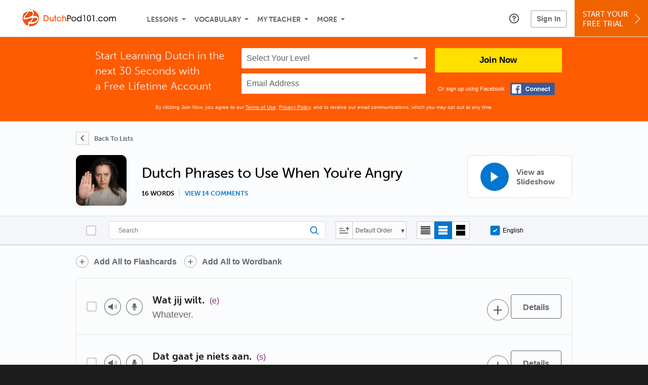

--- FILE ---
content_type: text/html; charset=UTF-8
request_url: https://www.dutchpod101.com/dutch-vocabulary-lists/phrases-to-use-when-youre-angry?src=blog_article_negation_dutch
body_size: 14779
content:
<!DOCTYPE html>
<html lang="en" class="responsive-b" >
<head>
    <meta charset="utf-8">
<!-- Google Tag Manager -->
<script>    window.dataLayer = window.dataLayer || [];
    
(function(w,d,s,l,i){w[l]=w[l]||[];w[l].push({'gtm.start':
new Date().getTime(),event:'gtm.js'});var f=d.getElementsByTagName(s)[0],
j=d.createElement(s),dl=l!='dataLayer'?'&l='+l:'';j.async=true;j.src=
'https://www.googletagmanager.com/gtm.js?id='+i+dl;f.parentNode.insertBefore(j,f);
})(window,document,'script','dataLayer','GTM-TZWV3FR');
    </script>
<!-- End Google Tag Manager -->
    <title>Dutch Phrases to Use When You're Angry</title>
            <meta name="viewport" content="width=device-width, initial-scale=1, maximum-scale=1">
        <meta name="title" content="Dutch Phrases to Use When You&#039;re Angry" />
    <meta name="keywords" content="learn Dutch, study Dutch, speak Dutch, Dutch language, Dutch culture, read Dutch, write Dutch, Netherlands travel, Dutch podcasts" />
    <meta name="description" content="Check out the Dutch phrases you&#039;ll need to use when you are angry. Learn to say them in Dutch, and get the translations and bonus audio lessons from DutchPod101.com." />
    <meta http-equiv="Content-Language" content="en">
            <meta name="apple-itunes-app" content="app-id=668386019"/>
    	<meta property="fb:app_id" content="164913650241074">
	<meta property="og:title" content="Dutch Phrases to Use When You&#039;re Angry">
	<meta property="og:image" content="https://cdn.innovativelanguage.com/sns/thumbnail/site/thumb_fb_dutch.png">
	<meta property="og:description" content="Check out the Dutch phrases you&#039;ll need to use when you are angry. Learn to say them in Dutch, and get the translations and bonus audio lessons from DutchPod101.com.">
	<meta property="og:site_name" content="DutchPod101">
	<meta name="twitter:title" content="Dutch Phrases to Use When You&#039;re Angry">
	<meta name="twitter:description" content="Check out the Dutch phrases you&#039;ll need to use when you are angry. Learn to say them in Dutch, and get the translations and bonus audio lessons from DutchPod101.com.">
	<meta name="twitter:image" content="https://cdn.innovativelanguage.com/sns/thumbnail/site/thumb_fb_dutch.png">
	<meta name="twitter:card" content="summary_large_image">
	<meta name="twitter:site" content="@DutchPod101">
	<meta name="twitter:creator" content="@DutchPod101">
    <link rel="SHORTCUT ICON" href="/static/images/dutchpod101/favicon.ico"/>
    <link rel="image_src" href="https://www.dutchpod101.com/static/images/dutchpod101/itunes_logo.jpg" />
    <link rel="stylesheet" href="https://use.typekit.net/vcc4rmc.css"/>
    <link rel="canonical" href="https://www.dutchpod101.com/dutch-vocabulary-lists/"/>    <script src="/static/js/jquery-1.12.4.min.js"></script>
    <script src="/static/js/jquery-migrate-1.4.1.min.js"></script>
    
<script type="text/javascript">
function trackEvent(args, isAsynchronous) {
  jQuery.ajax({
    type: 'POST',
    async: (isAsynchronous!=undefined)?(isAsynchronous):(true),
    url: '/event_tracking.php',
    data: jQuery.extend({
      member_id: '0', 
        category: '_trackEvent', 
        action: '', 
        opt_label: '', 
        opt_value: ''
    }, args),
    success: function(msg) { /* do nothing */ }
  });
}
</script>    <script type="text/javascript">
        window.IllFormbricks = null;
    </script>
<script src="/static/js/compiled/common.f4d04251693b1b925e57790448283db8.illv.min.js" type="text/javascript"></script>
<script src="https://www.google.com/recaptcha/api.js" type="text/javascript"></script>
<script src="/static/compiled/vocab/esbuild/client.6A6R5HGY.js" type="text/javascript"></script>
<link href="/static/compass/css/common-2021/responsive.7c143d6fe9f043f4b225047750b265e3.illv.css" rel="Stylesheet" type="text/css"/>
<link href="/static/compass/css/pages/redesign/vocabulary/vocabulary.2db117b2d85d9e8233b550fc23f5253a.illv.css" rel="Stylesheet" type="text/css"/>
<link href="/static/compiled/vocab/esbuild/client.EIISBDKW.css" rel="Stylesheet" type="text/css"/>
<link href="/static/compass/css/common-2021/dutchpod101.2625a37b004f292570d3030d4d3226e3.illv.css" rel="Stylesheet" type="text/css"/>
    <script type="text/javascript">
        var li = false;
        var hb = false;
        var hp = false;
    </script>
    </head>
    <body class="responsive-b">
<a href="/honeypot-do-not-follow"
   rel="nofollow"
   style="display: none"
   aria-disabled="true"
   aria-hidden="true"
>Hallo, Pooh, you're just in time for a little smackerel of something</a>
    <span id="zendesk" data-zendesk-config="{&quot;language&quot;:&quot;dutch&quot;,&quot;color&quot;:&quot;#F06400&quot;,&quot;site_url&quot;:&quot;dutchpod101.com&quot;,&quot;placeholders&quot;:{&quot;site-url&quot;:&quot;dutchpod101.com&quot;,&quot;site-name&quot;:&quot;DutchPod101&quot;,&quot;language&quot;:&quot;Dutch&quot;,&quot;language-language&quot;:&quot;Dutch&quot;,&quot;language-your&quot;:&quot;Dutch&quot;,&quot;language-the&quot;:&quot;Dutch&quot;,&quot;language-a&quot;:&quot;Dutch&quot;,&quot;language-blank&quot;:&quot;Dutch&quot;,&quot;video-lgc1&quot;:&quot;\u003Cdiv class=\u0022embed-container\u0022\u003E\u003Ciframe src=\u0022\/\/www.youtube-nocookie.com\/embed\/IpoAN1JJd6Y\u0022 width=\u0022560\u0022 height=\u0022315\u0022 frameborder=\u00220\u0022 allowfullscreen=\u0022\u0022\u003E\u003C\/iframe\u003E\u003C\/div\u003E&quot;,&quot;video-lgc2&quot;:&quot;\u003Cdiv class=\u0022embed-container\u0022\u003E\u003Ciframe src=\u0022\/\/www.youtube-nocookie.com\/embed\/IC0qzJEZrHQ\u0022 width=\u0022560\u0022 height=\u0022315\u0022 frameborder=\u00220\u0022 allowfullscreen=\u0022\u0022\u003E\u003C\/iframe\u003E\u003C\/div\u003E&quot;}}"></span>
            <script src="https://static.zdassets.com/ekr/snippet.js?key=web_widget/innovativelanguage.zendesk.com" defer
                id="ze-snippet"></script>
        <script defer>
            window.zESettings = {
                answerBot: {
                    suppress: true
                }
            };
        </script>
            <script defer type="text/javascript" src="/static/js/dist/zendesk/zendesk.12a411b82d66488545273bbb65f934f2.illv.min.js"></script>
    <!-- Google Tag Manager (noscript) -->
<noscript><iframe src="https://www.googletagmanager.com/ns.html?id=GTM-TZWV3FR"
height="0" width="0" style="display:none;visibility:hidden"></iframe></noscript>
<!-- End Google Tag Manager (noscript) --><div id="fb-root"></div>
<script>(function(d, s, id) {
        var js, fjs = d.getElementsByTagName(s)[0];
        if (d.getElementById(id)) return;
        js = d.createElement(s); js.id = id;
        js.src = "//connect.facebook.net/en_US/sdk.js#xfbml=1&version=v2.3&appId=164913650241074";
        fjs.parentNode.insertBefore(js, fjs);
    }(document, 'script', 'facebook-jssdk'));</script><div onclick="jQuery('.overlay_gray').hide();" class="overlay_gray" style="display: none;"></div>
<div onclick="jQuery('.overlay').hide();" onmouseover="jQuery('.overlay').hide();" class="overlay" style="display: none;"></div>
<div class="dashbar-a ">
    <div>
        <div class="dashbar-a__grid-top">
            <div class="dashbar-a__cell-a">
                <a class="dashbar-a__block--logo" tabindex="0" href="/">
                    <img src="/static/images/dutchpod101/header/dutchpod101-logo.svg" style="height: 40px;" alt="Home">
                </a>
            </div>
            <div class="dashbar-a__cell-b">                <span role="application">
                <div class="dashbar-a__block--nav-item js-dashbar-a-nav js-dashbar-a-block-lessons">
                    <a class="dashbar-a__nav-item dashbar-a__nav-item-dropdown js-dashbar-a-lessons js-dashbar-a-tabindex" aria-haspopup="true" aria-label="Lessons" tabindex="0">Lessons</a>
                    <div class="dashbar-a__block--dashbar dashbar-lessons js-dashbar-a-nav-item">
                            <div class="dashbar-a__grid">
                                <div class="dashbar-a__cell-e--3">
                                    <div>
                                        <span class="dashbar-a__nav-item--sub ill-ease-color"><a href="/lesson-library">Lesson Library</a></span>
                                        <span class="dashbar-a__nav-item--sub ill-ease-color"><a href="/newest-lessons">Newest Lessons</a></span>
                                        <span class="dashbar-a__nav-item--sub ill-ease-color">
                                                                                            <a href="/favorite-lessons">Favorite Lessons</a>
                                                                                    </span>
                                    </div>
                                </div>
                                <div class="dashbar-a__cell-e--4">
                                    <div>
                                        <div class="dashbar-a__label--next-lesson">Your Next Lesson</div>
                                        <div class="dashbar-a__separator"></div>
                                        <div>
                                            <div class="dashbar-a__cell-e--5">
                                                <img class="js-dashbar-lesson-img" src="https://cdn.innovativelanguage.com/dutchpod101/static/images/lessons/98/305/305_98.jpg" alt="">
                                            </div>
                                            <div class="dashbar-a__cell-e--6">
                                                <a  href="/lesson/absolute-beginner-1-catching-up-with-an-old-dutch-friend" class="js-dashbar-lesson-href js-dashbar-lesson-title dashbar-a__label--lesson-title ill-ease-color" aria-label="Lesson Title">Catching up with an Old Dutch Friend</a>
                                                <div  class="dashbar-a__label--season-title js-dashbar-season-title">Absolute Beginner</div>
                                                <div  class="dashbar-a__label--focus-statement js-dashbar-focus-statement">Learn about pronunciation and how to make small talk</div>
                                                <div class="dashbar-a__label--add-new-path js-dashbar-add-new-path" style="display:none;">Congratulations! You've finished everything on your pathway.
                                                    <a href="/lesson-library">Add a new path?</a>
                                                </div>
                                                <div class="dashbar-a__button--study-now">
                                                    <a  class="r101-button--h40-r4 js-dashbar-lesson-href" href="/lesson/absolute-beginner-1-catching-up-with-an-old-dutch-friend">Study now</a>
                                                </div>
                                            </div>
                                        </div>
                                    </div>
                                </div>
                            </div>
                    </div>
                </div><div class="dashbar-a__block--nav-item js-dashbar-a-nav">
                    <a class="dashbar-a__nav-item dashbar-a__nav-item-dropdown js-dashbar-a-tabindex" aria-haspopup="true" aria-label="Vocabulary" tabindex="0">Vocabulary</a>
                    <div class="dashbar-a__block--dashbar js-dashbar-a-nav-item">
                            <div class="dashbar-a__grid">
                                <div class="dashbar-a__cell-e--1">
                                    <div>
                                        <span class="dashbar-a__nav-item--sub ill-ease-color">
                                                                                            <a href="/learningcenter/flashcards/flashcards">Flashcards</a>
                                                                                    </span>
                                        <span class="dashbar-a__nav-item--sub ill-ease-color"><a href="/dutch-vocabulary-lists">Vocabulary Lists<span class="dashbar-a__free">Free</span></a></span>
                                        <span class="dashbar-a__nav-item--sub ill-ease-color">
                                                                                            <a href="/learningcenter/account/wordbank">Word Bank</a>
                                                                                    </span>
                                                                                <span class="dashbar-a__nav-item--sub ill-ease-color"><a href="/dutch-phrases/">Word of the Day<span class="dashbar-a__free">Free</span></a></span>
                                                                            </div>
                                </div>
                                <div class="dashbar-a__cell-e--2">
                                    <div>
                                        <span class="dashbar-a__nav-item--sub ill-ease-color"><a href="/dutch-dictionary/">Dutch Dictionary<span class="dashbar-a__free">Free</span></a></span>
                                        <span class="dashbar-a__nav-item--sub ill-ease-color"><a href="/dutch-word-lists/?coreX=100">100 Most Common Words<span class="dashbar-a__free">Free</span></a></span>
                                        <span class="dashbar-a__nav-item--sub ill-ease-color">
                                                                                            <a href="/dutch-word-lists/?coreX=2000">2000 Most Common Words</a>
                                                                                    </span>
                                        <span class="dashbar-a__nav-item--sub ill-ease-color"><a href="/key-dutch-phrases/">Dutch Key Phrases<span class="dashbar-a__free">Free</span></a></span>
                                    </div>
                                </div>
                            </div>
                    </div>
                </div><div class="dashbar-a__block--nav-item js-dashbar-a-nav">
                    <a class="dashbar-a__nav-item dashbar-a__nav-item-dropdown js-dashbar-a-tabindex" aria-haspopup="true" aria-label="My Teacher" tabindex="0">My Teacher</a>
                    <div class="dashbar-a__block--dashbar js-dashbar-a-nav-item">
                            <div class="dashbar-a__grid my-teacher">
                                        <span class="dashbar-a__nav-item--sub ill-ease-color"><a href="/myteacher">My Teacher Messenger</a></span>
                                                                                                                                                                    <span class="dashbar-a__nav-item--sub ill-ease-color">
                                                <a href="/live-group-classes" tabindex="-1">Live Group Classes</a>
                                            </span>
                                                                                                                                                        <span class="dashbar-a__nav-item--sub ill-ease-color"><a href="/myteacher">My Assessment Test</a></span>
                                <span class="dashbar-a__nav-item--sub ill-ease-color"><a href="/member/statistics.php" tabindex="-1">My Report</a></span>
                            </div>
                    </div>
                </div><div class="dashbar-a__block--nav-item js-dashbar-a-nav">
                    <a class="dashbar-a__nav-item dashbar-a__nav-item-dropdown js-dashbar-a-tabindex" aria-haspopup="true" aria-label="Extras" tabindex="0">More</a>
                    <div class="dashbar-a__block--dashbar dashbar-dots js-dashbar-a-nav-item">
                            <div class="dashbar-a__grid">
                                <div class="dashbar-a__cell-e--1">
                                    <div>
                                        <span class="dashbar-a__nav-item--sub ill-ease-color"><a href="/dutch-resources/">Dutch Resources</a></span>
                                        <span class="dashbar-a__nav-item--sub ill-ease-color"><a href="/app/">Mobile App</a></span>
                                                                                        <span class="dashbar-a__nav-item--sub ill-ease-color"><a href="/dutch-grammar/">Grammar Search</a></span>
                                                                                                                                                                </div>
                                </div>
                                <div class="dashbar-a__cell-narrow">
                                    <div>
                                        <span class="dashbar-a__nav-item--sub ill-ease-color">
                                                                                            <a href="/learningcenter/account/notes">My Notes</a>
                                                                                    </span>
                                        <span class="dashbar-a__nav-item--sub ill-ease-color"><a href="/learningcenter/account/myfeed">My Feed</a></span>
                                                                                <span class="dashbar-a__nav-item--sub ill-ease-color"><a href="https://www.dutchpod101.com/blog">Blog</a></span>
                                                                                <span data-lang="dutch" class="dashbar-a__nav-item--sub ill-ease-color">
                                            <a href="https://support.innovativelanguage.com/hc/en-us?language=dutch">Help Center</a>
                                        </span>
                                    </div>
                                </div>
                            </div>
                    </div>
                </div></span>            </div>
                            <div class="dashbar-a__block--nav-item dashbar-a__block--nav-item-help-center dashbar-a__block--nav-item-help-center-r0">
                    <div class="r101-help-center-button__wrapper">
    <a class="r101-help-center-button__link js-show-zendesk-sidebar" tabindex="0" role="button">
        <span class="r101-help-center-button__icon"></span>
    </a>
</div>
                </div>
            
            <div class="dashbar-a__cell-c">
                                    <button class="dashbar-a__block--sign-in-button r101-sign-in--a__button r101-sign-in--a__button--dashboard js-show-sign-in-form" aria-expanded="false" aria-haspopup="true">Sign In</button>
                    <script type="text/template" class="js-login-modal-template" data-captcha="1">
    <div class="js-sign-in--a__form">
    <div class="r101-sign-in--a__wrapper r101-sign-in--a__modal">
        <div class="r101-sign-in--a__modal-dialog">
            <div class="r101-sign-in--a__modal-top">
                <div class="r101-sign-in--a__modal-image dutchpod101"></div>
                <button type="button" aria-label="Close" class="r101-sign-in--a__modal-close js-sign-in--a__modal-close"></button>
            </div>
            <div class="r101-sign-in--a__modal-content">
                <div class="r101-sign-in--a__block js-sign-in--a__block-sign-in show">
                    <div class="r101-sign-in--a__block-title">Sign In</div>
                                            <div class="r101-sign-in--a__third-party-box">
                                                            <a href="/?ill_google_connect=1&signup_source=wordlist_google" class="r101-sign-in--a__google-button" title="Sign In With Google">
                                    <span class="r101-sign-in--a__google-icon"></span>
                                    <span class="r101-sign-in--a__google-text">Continue with Google</span>
                                </a>
                                                                                                                    <a href="/?ill_facebook_connect=1&signup_source=wordlist_facebook" class="r101-sign-in--a__facebook-button" title="Sign In With Facebook">
                                    <span class="r101-sign-in--a__facebook-icon"></span>
                                    <span class="r101-sign-in--a__facebook-text">Continue with Facebook</span>
                                </a>
                                                        <span class="r101-sign-in--a__divider"></span>
                        </div>
                                        <div class="r101-sign-in--a__block-error js-sign-in--a__sign-in-error-block hide">
                        <div class="r101-sign-in--a__block-error-title">Login Attempt Unsuccessful</div>
                        <div class="js-sign-in--a__sign-in-error-content"></div>
                    </div>
                    <form class="r101-sign-in--a__form js-sign-in-form"
                          method="post"
                          action="/sign-in?amember_redirect_url=%2Fdutch-vocabulary-lists%2Fphrases-to-use-when-youre-angry%3Fsrc%3Dblog_article_negation_dutch"
                                                    name="signin">
                        <input type="hidden" name="is_modal" value="1" />
                        <input type="hidden" name="timezoneName" value="">
                        <div class="r101-sign-in--a__form-item">
                            <label for="r101-sign-in-login" class="r101-sign-in--a__form-label">Username or Email Address</label>
                            <input class="r101-sign-in--a__form-input js-sign-in-email-input" type="text" name="amember_login" value="" autocapitalize="off" id="r101-sign-in-login" placeholder="Enter your Username or Email Address" autocomplete="username">
                            <p class="r101-sign-in--a__form-error-field" role="alert">This field is required</p>
                        </div>
                        <div class="r101-sign-in--a__form-item r101-sign-in--a__form-item-password">
                            <label for="r101-sign-in-password" class="r101-sign-in--a__form-label">Password</label>
                            <input class="r101-sign-in--a__form-input js-sign-in-password-input" type="password" name="amember_pass" value="" id="r101-sign-in-password" placeholder="Enter your password" autocomplete="current-password">
                            <button class="r101-sign-in--a__form-show js-toggle-password-visibility" type="button" aria-label="Show password" aria-pressed="false"></button>
                            <p class="r101-sign-in--a__form-error-field" role="alert">This field is required</p>
                        </div>
                        <div class="r101-sign-in--a__form-action">
                            <div class="r101-sign-in--a__form-checkbox-wrap">
                                <input type="checkbox" name="remember_login" id="r101-sign-in-remember-me" value="Y"><label for="r101-sign-in-remember-me">Remember me</label>
                            </div>
                            <div class="r101-sign-in--a__form-btn-wrap">
                                <div class="js-sign-in-context-recaptcha"></div>
                                <button class="r101-sign-in--a__form-btn js-ln-sign-in-button" type="submit" disabled>Sign In</button>
                                <button class="r101-sign-in--a__form-link js-show-reset-password-form" type="button">Reset Password</button>
                            </div>
                            <div class="r101-sign-in--a__form-sign-up">
                                <span>Don’t have an account? </span>
                                <button class="r101-sign-in--a__form-link js-show-sign-up-form" type="button"> Sign Up</button>
                            </div>
                        </div>
                    </form>
                </div>
                <div class="r101-sign-in--a__block r101-sign-in--a__block--reset js-sign-in--a__block-reset hide">
                    <div class="r101-sign-in--a__block-title">Reset Password</div>
                    <div class="r101-sign-in--a__block-text">Need to reset your password? No problem! Enter the email address you used to sign up with and we'll email you a password reset link.</div>
                    <form name="sendpass"
                          class="r101-sign-in--a__form js-reset-password-form"
                          method="post"
                          data-sitekey="6LfWff8UAAAAAKxlErR5YZwotldpj1hwO7KkZ-Lg"                          action="/reset-password?amember_redirect_url=%2Fdutch-vocabulary-lists%2Fphrases-to-use-when-youre-angry%3Fsrc%3Dblog_article_negation_dutch">
                        <input type="hidden" name="is_modal" value="1" />
                        <div class="r101-sign-in--a__form-item">
                            <label for="r101-sign-in-rp-email" class="r101-sign-in--a__form-label">Email Address</label>
                            <input type="email" class="r101-sign-in--a__form-input js-reset-password-input" name="login" id="r101-sign-in-rp-email" value="" aria-required="true" placeholder="Enter your email address">
                            <p class="r101-sign-in--a__form-error-field" role="alert">Please enter a valid email address</p>
                        </div>
                        <div class="r101-sign-in--a__form-action">
                            <div class="r101-sign-in--a__form-btn-wrap">
                                <div class="js-reset-password-context-recaptcha"></div>
                                <button class="r101-sign-in--a__form-btn js-reset-password-button" type="submit" disabled>Reset My Password</button>
                                <button class="r101-sign-in--a__form-link js-show-sign-in-form" type="button">Go To Sign In</button>
                            </div>
                        </div>
                    </form>
                </div>
                <div class="r101-sign-in--a__block r101-sign-in--a__block--sign-up js-sign-in--a__block-sign-up hide">
                    <div class="r101-sign-in--a__block-title">Get Started</div>
                    <div class="r101-sign-in--a__block-text">Sign up using your preferred method to start speaking Dutch in minutes</div>
                    <div class="r101-sign-in--a__third-party-box">
                                                    <a href="/?ill_google_connect=1&signup_source=wordlist_google" class="r101-sign-in--a__google-button" title="Sign Up With Google">
                                <span class="r101-sign-in--a__google-icon"></span>
                                <span class="r101-sign-in--a__google-text">Sign up with Google</span>
                            </a>
                                                                        <a href="/?ill_facebook_connect=1&signup_source=wordlist_facebook" class="r101-sign-in--a__facebook-button" title="Sign Up With Facebook">
                            <span class="r101-sign-in--a__facebook-icon"></span>
                            <span class="r101-sign-in--a__facebook-text">Sign up with Facebook</span>
                        </a>
                        <span class="r101-sign-in--a__divider"></span>
                    </div>
                    <form class="r101-sign-in--a__form js-sign-up-form"
                          name="signup"
                          method="post"
                          data-sitekey="6LfWff8UAAAAAKxlErR5YZwotldpj1hwO7KkZ-Lg"                          action="/?validate=true"
                    >
                        <input type="hidden" name="clickpath" value="|/dutch-vocabulary-lists/phrases-to-use-when-youre-angry?src=blog_article_negation_dutch|blog_article_negation_dutch">
                        <input type="hidden" name="controlgroup" value="">
                        <input type="hidden" name="price_group" value="">
                        <input type="hidden" name="paysys_id" value="free">
                        <input type="hidden" name="do_payment" value="1">
                        <input type="hidden" name="signup_source" value="wordlist">
                        <input type="hidden" name="login" value="_" maxlength="15">
                        <input type="hidden" name="signup_level_selected" value="">
                        <input type="hidden" name="signup_form" value="signup_home" />
                        <input type="hidden" name="amember_redirect_url" value="/dutch-vocabulary-lists/phrases-to-use-when-youre-angry?src=blog_article_negation_dutch" />
                        <div class="r101-sign-in--a__block-error js-sign-up-error hide"></div>
                        <div class="r101-sign-in--a__form-item js-sign-up-email-item">
                            <label for="sign-up-email" class="r101-sign-in--a__form-label">Email Address</label>
                            <input type="email"
                                   name="email"
                                   id="sign-up-email"
                                   placeholder="Enter your email address"
                                   title="Enter your email address"
                                   class="r101-sign-in--a__form-input js-sign-up-email"
                                   value=""
                            >
                            <p class="r101-sign-in--a__form-error-field js-sign-up-email-error"></p>
                            <p class="r101-sign-in--a__form-error-field-gmail js-sign-up-email-error-gmail">
                                <b>Gmail users:</b> After signing up, check your spam folder for the activation email. <span class="js-sign-up-email-error-gmail-date"></span>
                            </p>
                        </div>
                        <div class="r101-sign-in--a__form-action">
                            <div class="r101-sign-in--a__form-btn-wrap">
                                <div class="js-sign-up-context-recaptcha"></div>
                                <button type="submit" class="r101-sign-in--a__form-btn js-sign-up-submit" disabled>Sign up with Email</button>
                            </div>
                            <div class="r101-sign-in--a__form-terms">
                                By continuing, you agree to our
                                <a href="#terms_of_use" class="r101-sign-in--a__form-link-terms js-terms-link">Terms of Use</a>,
                                <a href="#privacy_policy" class="r101-sign-in--a__form-link-terms js-privacy-link">Privacy Policy</a>,
                                and to receive our email communications, which you may opt out at any time.
                            </div>
                            <div class="r101-sign-in--a__form-sign-up">
                                <span>Already have an account? </span>
                                <button class="r101-sign-in--a__form-link js-show-sign-in-form" type="button"> Sign In</button>
                            </div>
                        </div>
                    </form>
                </div>
            </div>
        </div>
    </div>
</div>
</script>
                            </div>
                            <div class="dashbar-a__cell-d">
                    <div class="dashbar-a__block--free-trial">
                                                    <a href="/" class="dashbar-a__free-trial" aria-haspopup="false" tabindex="0">Start Your<br/>Free Trial<i class="dashbar-a__arrow--sign-up"></i></a>
                                            </div>
                </div>
                    </div>
    </div>
</div>


<div
    id="lockout_modal_container"
    data-language="Dutch"
    data-user="{&quot;guessedPremiumLevel&quot;:false,&quot;guessedBasicLevel&quot;:false,&quot;subscriptionBelowPremium&quot;:false}"
    data-signup-email-form-info="{&quot;signup_path&quot;:&quot;\/?validate=true&quot;,&quot;facebookLink&quot;:&quot;\/?ill_facebook_connect=1&quot;,&quot;googleLink&quot;:&quot;\/?ill_google_connect=1&quot;,&quot;clickpath&quot;:&quot;|\/dutch-vocabulary-lists\/phrases-to-use-when-youre-angry?src=blog_article_negation_dutch|blog_article_negation_dutch&quot;,&quot;price_group&quot;:null,&quot;signup_source&quot;:&quot;lockout_modal&quot;,&quot;signup_level_selected&quot;:null,&quot;sitekey&quot;:&quot;6LfWff8UAAAAAKxlErR5YZwotldpj1hwO7KkZ-Lg&quot;,&quot;redirectUrl&quot;:&quot;?amember_redirect_url=%2Fdutch-vocabulary-lists%2Fphrases-to-use-when-youre-angry%3Fsrc%3Dblog_article_negation_dutch&quot;}"
></div>
<link rel="stylesheet" href="/static/compiled/lockout_modal/esbuild/client.LNQFGIQN.css" media="print" onload="this.media='all'"><script src="/static/compiled/lockout_modal/esbuild/client.QWV3H2PK.js" defer></script>
<div class="dashbar-r__header">
    <button class="dashbar-r__header--menu-button js-dashbar_r-open-menu" aria-label="Menu" aria-expanded="false" aria-haspopup="true" tabindex="0"></button>
    <div class="dashbar-r__header-logo">
        <a class="dashbar-r__header-logo--a" href="/" aria-label="Home">
            <img src="/static/images/dutchpod101/header/dutchpod101-logo.svg" role="img" class="dashbar-r__header-logo--img" alt="Home">
        </a>
    </div>
</div>

<div class="dashbar-r js-dashbar_r-wrap" lang="en">
    <div class="dashbar-r__overlay js-dashbar_r-overlay" aria-label="Close Menu" aria-expanded="true">
        <button class="dashbar-r__overlay--menu-button" aria-label="Close Menu"></button>
    </div>
    <div class="dashbar-r__menu js-dashbar_r-menu" role="navigation">
                    <div class="dashbar-r__profile">
                <div class="dashbar-r__profile-color dutch"></div>
                <button class="dashbard-r__profile--a dashbard-r__profile--a__left js-show-sign-in-form" aria-expanded="false" aria-haspopup="true">
                    <img src="/static/images/my_activity/icn_activity_user_placeholder.png" alt="" class="dashbard-r__profile-image">
                    <span class="dashboard-r__profile-info">
                        <span class="dashboard-r__profile-name">Welcome!</span>
                        <span class="dashboard-r__profile-link">Sign In</span>
                    </span>
                </button>
            </div>
            <div class="dashbar-r__fla">
                <a href="/" title="Start Your Free Trial" class="dashbar-r__fla--a" aria-label="Start Your Free Trial">
                    <img role="presentation" alt="Start Your Free Trial" src="/static/compass/images/ui/dashbar-r/icn_freeTrial.svg" class="dashbar-r__fla-image">
                    <span class="dashbar-r__fla-text">Start Your Free Trial</span>
                    <span class="dashbar-r__fla-arrow">&nbsp;</span>
                </a>
            </div>
                            <div class="dashbar-r__menu-slider js-dashbar_r-menu-slider">
            <div class="dashbar-r__level-a js-dashbar_r-level-a">
                                <button class="dashbar-r__item--branch js-dahbar_r-branch" data-branch="lessons" aria-label="Lessons Submenu">Lessons</button>
                <button class="dashbar-r__item--branch js-dahbar_r-branch" data-branch="vocabulary" aria-label="Vocabulary Submenu">Vocabulary</button>
                <button class="dashbar-r__item--branch js-dahbar_r-branch" data-branch="myteacher" aria-label="My Teacher Submenu">My Teacher</button>
                <button class="dashbar-r__item--branch js-dahbar_r-branch" data-branch="more" aria-label="Extras Submenu">More</button>
                                    <button class="dashbar-r__item--leaf-shaded js-show-sign-in-form" aria-expanded="false" aria-haspopup="true">Sign in</button>
                            </div>
            <div class="dashbar-r__level-b">
                <div class="dashbar-r__branch js-dashbar_r-branch-lessons">
                    <button class="dashbar-r__item--back js-dashbar_r-close-branch" aria-label="Leave Lessons Submenu">Lessons</button>
                    <a href="/lesson-library" class=" dashbar-r__item--leaf-b" aria-label="Lesson Library">Lesson Library</a>
                    <a href="/newest-lessons" class="dashbar-r__item--leaf-b" aria-label="Newest Lessons">Newest Lessons</a>
                                            <a href="/favorite-lessons" class="dashbar-r__item--leaf-b" aria-label="Favorite Lessons">Favorite Lessons</a>
                                    </div>
                <div class="dashbar-r__branch js-dashbar_r-branch-vocabulary">
                    <button class="dashbar-r__item--back js-dashbar_r-close-branch" aria-label="Leave Vocabulary Submenu">Vocabulary</button>
                                            <a href="/learningcenter/flashcards/flashcards" class="dashbar-r__item--leaf-b" aria-label="Flashcards">Flashcards</a>
                                        <a href="/dutch-vocabulary-lists/" class="dashbar-r__item--leaf-b" aria-label="Vocabulary Lists">Vocabulary Lists</a>
                                            <a href="/learningcenter/account/wordbank" class="dashbar-r__item--leaf-b" aria-label="wordbank">Word Bank</a>
                                                                <a href="/dutch-phrases/" class="dashbar-r__item--leaf-b" aria-label="Word of the Day">Word of the Day</a>
                                        <a href="/dutch-dictionary/" class="dashbar-r__item--leaf-b" aria-label="Dutch Dictionary">Dutch Dictionary</a>
                    <a href="/dutch-word-lists/?coreX=100" class="dashbar-r__item--leaf-b" aria-label="100 Most Common Words">100 Most Common Words</a>
                                            <a href="/dutch-word-lists/?coreX=2000" class="dashbar-r__item--leaf-b" aria-label="2000 Most Common Words">2000 Most Common Words</a>
                                        <a href="/key-dutch-phrases/" class="dashbar-r__item--leaf-b" aria-label="Dutch Key Phrases">Dutch Key Phrases</a>
                </div>
                <div class="dashbar-r__branch js-dashbar_r-branch-myteacher">
                    <button class="dashbar-r__item--back js-dashbar_r-close-branch" aria-label="Leave My Teacher Submenu">My Teacher</button>
                    <a href="/myteacher" class="dashbar-r__item--leaf-b" aria-label="My Teacher Messenger">My Teacher Messenger</a>
                                                                                    <a href="/live-group-classes" class="dashbar-r__item--leaf-b" aria-label="Live Group Classes"><span>Live Group Classes</span>
                                                                                <a href="/myteacher" class="dashbar-r__item--leaf-b" aria-label="My Assessment Test">My Assessment Test</a>
                    <a href="/member/statistics.php" class="dashbar-r__item--leaf-b" aria-label="My Report">My Report</a>
                </div>
                <div class="dashbar-r__branch js-dashbar_r-branch-more">
                    <button class="dashbar-r__item--back js-dashbar_r-close-branch" aria-label="Leave Extras Submenu">More</button>
                    <a href="/dutch-resources/" class="dashbar-r__item--leaf-b" aria-label="Dutch Resources">Dutch Resources</a>
                    <a href="/app/" class="dashbar-r__item--leaf-b" aria-label="Mobile Apps">Mobile App</a>
                                            <a href="/dutch-grammar/" class="dashbar-r__item--leaf-b" aria-label="Grammar Bank">Grammar Search</a>
                                                                <a href="/learningcenter/account/notes" class="dashbar-r__item--leaf-b" aria-label="My Notes">My Notes</a>
                                        <a href="/learningcenter/account/myfeed" class="dashbar-r__item--leaf-b" aria-label="My Feed">My Feed</a>
                                            <a href="https://www.dutchpod101.com/blog" class="dashbar-r__item--leaf-b" aria-label="Blog">Blog</a>
                                        <a href="https://support.innovativelanguage.com/hc/en-us?language=dutch" class="dashbar-r__item--leaf-b" aria-label="Help Center">Help Center</a>
                </div>
            </div>
        </div>
    </div>
</div>
    <div class="r101-wrapper--ff5b00">
        <div class="wlv-fla">
            <div class="r101-fla--a js-fla">
    <form name="signup" method="post" action="/?validate=true">
        <div class="r101-fla--a__grid">
            <div class="r101-fla--a__cell--g">
                <p>Start Learning Dutch in the next 30 Seconds with<br/> a Free Lifetime Account</p>
            </div>
            <div class="r101-fla--a__cell--h">
                <div class="r101-fla__select">
                    <select name="signup_level_selected" required>
                        <option value="" disabled selected>Select Your Level</option>
                        <option value="Absolute Beginner">Absolute Beginner</option>
                        <option value="Beginner">Beginner</option>
                        <option value="Intermediate">Intermediate</option>
                        <option value="Upper Intermediate">Upper Intermediate</option>
                        <option value="Advanced">Advanced</option>
                    </select>
                </div>
                <input type="email" name="email" required placeholder="Email Address" value="">
            </div>
            <div class="r101-fla--a__cell--i">
                <button type="submit">Join Now</button>
                <div class="r101-fla--a__grid">
                    <div class="r101-fla--a__cell--j">
                        <span>Or sign up using Facebook</span>
                    </div>
                    <div class="r101-fla--a__cell--k">
                        <a href="/?ill_facebook_connect=1&amp;signup_source=wordlist" class="r101-fla--a__fb" aria-label="Connect with Facebook"></a>
                    </div>
                </div>
            </div>
            <div class="r101-fla--a__consent">By clicking Join Now, you agree to our
                <a rel="nofollow" href="#terms_of_use" class="js-terms-link">Terms of Use</a>,
                <a rel="nofollow" href="#privacy_policy" class="js-privacy-link">Privacy Policy</a>,
                and to receive our email communications, which you may opt out at any time.</div>
        </div>
        <input type="hidden" name="clickpath" value="|/dutch-vocabulary-lists/phrases-to-use-when-youre-angry?src=blog_article_negation_dutch|blog_article_negation_dutch" />
        <input type="hidden" name="price_group" value="" />
        <input type="hidden" name="product_id" value="1" />
        <input type="hidden" name="pasys_id" value="free" />
        <input type="hidden" name="controlgroup" value="" />
        <input type="hidden" name="do_payment" value="1" />
        <input type="hidden" name="signup_source" value="wordlist" />
        <input type="hidden" name="signup_form" value="fla_a" />
    </form>
</div>
        </div>
    </div>
    
    <div id="vocab_page" data-user="{&quot;hasPremiumAccess&quot;:false,&quot;hasPremiumPlusAccess&quot;:false,&quot;isLogined&quot;:0,&quot;isLoggedWP&quot;:false,&quot;loginWP&quot;:&quot;&quot;,&quot;isPrivateTheme&quot;:false,&quot;guessedPremiumLevel&quot;:false}" data-language="Dutch" data-is-from-pathway="" data-wordlist="{&quot;id&quot;:&quot;154&quot;,&quot;wp_postId&quot;:&quot;1536&quot;,&quot;type&quot;:&quot;holiday&quot;,&quot;name&quot;:&quot;phrases-to-use-when-youre-angry&quot;,&quot;title&quot;:&quot;Dutch Phrases to Use When You're Angry&quot;,&quot;date&quot;:&quot;2017-04-07 23:34:31&quot;,&quot;publishDate&quot;:&quot;2017-07-22&quot;,&quot;seoTitle&quot;:&quot;Dutch Phrases to Use When You're Angry&quot;,&quot;seoDescription&quot;:&quot;Check out the Dutch phrases you'll need to use when you are angry. Learn to say them in Dutch, and get the translations and bonus audio lessons from DutchPod101.com.&quot;,&quot;nWords&quot;:&quot;16&quot;,&quot;baseImageUrl&quot;:&quot;https:\/\/d1pra95f92lrn3.cloudfront.net\/media\/thumb\/25534&quot;,&quot;audio&quot;:&quot;https:\/\/d1pra95f92lrn3.cloudfront.net\/audio_preview\/pr_d193dab63ed648d660675eb1f6bf8f2d.mp3&quot;,&quot;show&quot;:&quot;1&quot;,&quot;targetLanguageTitle&quot;:&quot;Nederlandse Zinnen die je kunt Gebruiken als je Boos bent&quot;,&quot;items&quot;:[{&quot;id&quot;:&quot;8917&quot;,&quot;flashcardId&quot;:&quot;2557279&quot;,&quot;english&quot;:&quot;Whatever.&quot;,&quot;class&quot;:&quot;expression&quot;,&quot;audio&quot;:&quot;https:\/\/d1pra95f92lrn3.cloudfront.net\/audio\/572434.mp3&quot;,&quot;audioEnglish&quot;:&quot;https:\/\/d1pra95f92lrn3.cloudfront.net\/audio\/490441.mp3&quot;,&quot;target&quot;:&quot;Wat jij wilt.&quot;,&quot;image&quot;:&quot;https:\/\/d1pra95f92lrn3.cloudfront.net\/media\/thumb\/23149_96square.jpg&quot;,&quot;samples&quot;:[],&quot;gender&quot;:null,&quot;isAddWordbank&quot;:false,&quot;image2x&quot;:&quot;https:\/\/d1pra95f92lrn3.cloudfront.net\/media\/thumb\/23149_192square.jpg&quot;},{&quot;id&quot;:&quot;8918&quot;,&quot;flashcardId&quot;:&quot;2557266&quot;,&quot;english&quot;:&quot;It\u2019s none of your business.&quot;,&quot;class&quot;:&quot;sentence&quot;,&quot;audio&quot;:&quot;https:\/\/d1pra95f92lrn3.cloudfront.net\/audio\/1605618.mp3&quot;,&quot;audioEnglish&quot;:&quot;https:\/\/d1pra95f92lrn3.cloudfront.net\/audio\/1601647.mp3&quot;,&quot;target&quot;:&quot;Dat gaat je niets aan.&quot;,&quot;image&quot;:&quot;https:\/\/d1pra95f92lrn3.cloudfront.net\/media\/thumb\/17425_96square.jpg&quot;,&quot;samples&quot;:[],&quot;gender&quot;:null,&quot;isAddWordbank&quot;:false,&quot;image2x&quot;:&quot;https:\/\/d1pra95f92lrn3.cloudfront.net\/media\/thumb\/17425_192square.jpg&quot;},{&quot;id&quot;:&quot;8919&quot;,&quot;flashcardId&quot;:&quot;2557272&quot;,&quot;english&quot;:&quot;I'm upset.&quot;,&quot;class&quot;:&quot;sentence&quot;,&quot;audio&quot;:&quot;https:\/\/d1pra95f92lrn3.cloudfront.net\/audio\/1605619.mp3&quot;,&quot;audioEnglish&quot;:&quot;https:\/\/d1pra95f92lrn3.cloudfront.net\/audio\/1601648.mp3&quot;,&quot;target&quot;:&quot;Ik ben boos.&quot;,&quot;image&quot;:&quot;https:\/\/d1pra95f92lrn3.cloudfront.net\/media\/thumb\/27017_96square.jpg&quot;,&quot;samples&quot;:[],&quot;gender&quot;:null,&quot;isAddWordbank&quot;:false,&quot;image2x&quot;:&quot;https:\/\/d1pra95f92lrn3.cloudfront.net\/media\/thumb\/27017_192square.jpg&quot;},{&quot;id&quot;:&quot;8920&quot;,&quot;flashcardId&quot;:&quot;2557274&quot;,&quot;english&quot;:&quot;You're not listening to me.&quot;,&quot;class&quot;:&quot;sentence&quot;,&quot;audio&quot;:&quot;https:\/\/d1pra95f92lrn3.cloudfront.net\/audio\/1605620.mp3&quot;,&quot;audioEnglish&quot;:&quot;https:\/\/d1pra95f92lrn3.cloudfront.net\/audio\/1601649.mp3&quot;,&quot;target&quot;:&quot;Je luistert niet naar me.&quot;,&quot;image&quot;:&quot;https:\/\/d1pra95f92lrn3.cloudfront.net\/media\/thumb\/26066_96square.jpg&quot;,&quot;samples&quot;:[],&quot;gender&quot;:null,&quot;isAddWordbank&quot;:false,&quot;image2x&quot;:&quot;https:\/\/d1pra95f92lrn3.cloudfront.net\/media\/thumb\/26066_192square.jpg&quot;},{&quot;id&quot;:&quot;8921&quot;,&quot;flashcardId&quot;:&quot;2557275&quot;,&quot;english&quot;:&quot;Watch your mouth.&quot;,&quot;class&quot;:&quot;sentence&quot;,&quot;audio&quot;:&quot;https:\/\/d1pra95f92lrn3.cloudfront.net\/audio\/1605621.mp3&quot;,&quot;audioEnglish&quot;:&quot;https:\/\/d1pra95f92lrn3.cloudfront.net\/audio\/490437.mp3&quot;,&quot;target&quot;:&quot;Let op je woorden.&quot;,&quot;image&quot;:&quot;https:\/\/d1pra95f92lrn3.cloudfront.net\/media\/thumb\/26147_96square.jpg&quot;,&quot;samples&quot;:[],&quot;gender&quot;:null,&quot;isAddWordbank&quot;:false,&quot;image2x&quot;:&quot;https:\/\/d1pra95f92lrn3.cloudfront.net\/media\/thumb\/26147_192square.jpg&quot;},{&quot;id&quot;:&quot;8922&quot;,&quot;flashcardId&quot;:&quot;2557267&quot;,&quot;english&quot;:&quot;That's enough.&quot;,&quot;class&quot;:&quot;sentence&quot;,&quot;audio&quot;:&quot;https:\/\/d1pra95f92lrn3.cloudfront.net\/audio\/1605622.mp3&quot;,&quot;audioEnglish&quot;:&quot;https:\/\/d1pra95f92lrn3.cloudfront.net\/audio\/1601650.mp3&quot;,&quot;target&quot;:&quot;Dat is genoeg.&quot;,&quot;image&quot;:&quot;https:\/\/d1pra95f92lrn3.cloudfront.net\/media\/thumb\/24985_96square.jpg&quot;,&quot;samples&quot;:[],&quot;gender&quot;:null,&quot;isAddWordbank&quot;:false,&quot;image2x&quot;:&quot;https:\/\/d1pra95f92lrn3.cloudfront.net\/media\/thumb\/24985_192square.jpg&quot;},{&quot;id&quot;:&quot;8923&quot;,&quot;flashcardId&quot;:&quot;2557271&quot;,&quot;english&quot;:&quot;Stop it.&quot;,&quot;class&quot;:&quot;sentence&quot;,&quot;audio&quot;:&quot;https:\/\/d1pra95f92lrn3.cloudfront.net\/audio\/1605623.mp3&quot;,&quot;audioEnglish&quot;:&quot;https:\/\/d1pra95f92lrn3.cloudfront.net\/audio\/1601651.mp3&quot;,&quot;target&quot;:&quot;Hou op.&quot;,&quot;image&quot;:&quot;https:\/\/d1pra95f92lrn3.cloudfront.net\/media\/thumb\/26309_96square.jpg&quot;,&quot;samples&quot;:[],&quot;gender&quot;:null,&quot;isAddWordbank&quot;:false,&quot;image2x&quot;:&quot;https:\/\/d1pra95f92lrn3.cloudfront.net\/media\/thumb\/26309_192square.jpg&quot;},{&quot;id&quot;:&quot;8924&quot;,&quot;flashcardId&quot;:&quot;2557277&quot;,&quot;english&quot;:&quot;Cut it out.&quot;,&quot;class&quot;:&quot;sentence&quot;,&quot;audio&quot;:&quot;https:\/\/d1pra95f92lrn3.cloudfront.net\/audio\/1605624.mp3&quot;,&quot;audioEnglish&quot;:&quot;https:\/\/d1pra95f92lrn3.cloudfront.net\/audio\/1601652.mp3&quot;,&quot;target&quot;:&quot;Stop ermee.&quot;,&quot;image&quot;:&quot;https:\/\/d1pra95f92lrn3.cloudfront.net\/media\/thumb\/15381_96square.jpg&quot;,&quot;samples&quot;:[],&quot;gender&quot;:null,&quot;isAddWordbank&quot;:false,&quot;image2x&quot;:&quot;https:\/\/d1pra95f92lrn3.cloudfront.net\/media\/thumb\/15381_192square.jpg&quot;},{&quot;id&quot;:&quot;8925&quot;,&quot;flashcardId&quot;:&quot;2557278&quot;,&quot;english&quot;:&quot;What the heck are you doing?&quot;,&quot;class&quot;:&quot;sentence&quot;,&quot;audio&quot;:&quot;https:\/\/d1pra95f92lrn3.cloudfront.net\/audio\/1605625.mp3&quot;,&quot;audioEnglish&quot;:&quot;https:\/\/d1pra95f92lrn3.cloudfront.net\/audio\/1601653.mp3&quot;,&quot;target&quot;:&quot;Waar ben je in hemelsnaam mee bezig ?&quot;,&quot;image&quot;:&quot;https:\/\/d1pra95f92lrn3.cloudfront.net\/media\/thumb\/9587_96square.jpg&quot;,&quot;samples&quot;:[],&quot;gender&quot;:null,&quot;isAddWordbank&quot;:false,&quot;image2x&quot;:&quot;https:\/\/d1pra95f92lrn3.cloudfront.net\/media\/thumb\/9587_192square.jpg&quot;},{&quot;id&quot;:&quot;8926&quot;,&quot;flashcardId&quot;:&quot;2557281&quot;,&quot;english&quot;:&quot;Who do you think you are?&quot;,&quot;class&quot;:&quot;sentence&quot;,&quot;audio&quot;:&quot;https:\/\/d1pra95f92lrn3.cloudfront.net\/audio\/1605626.mp3&quot;,&quot;audioEnglish&quot;:&quot;https:\/\/d1pra95f92lrn3.cloudfront.net\/audio\/1601654.mp3&quot;,&quot;target&quot;:&quot;Wie denk je dat je bent?&quot;,&quot;image&quot;:&quot;https:\/\/d1pra95f92lrn3.cloudfront.net\/media\/thumb\/21641_96square.jpg&quot;,&quot;samples&quot;:[],&quot;gender&quot;:null,&quot;isAddWordbank&quot;:false,&quot;image2x&quot;:&quot;https:\/\/d1pra95f92lrn3.cloudfront.net\/media\/thumb\/21641_192square.jpg&quot;},{&quot;id&quot;:&quot;8927&quot;,&quot;flashcardId&quot;:&quot;2557280&quot;,&quot;english&quot;:&quot;What?!&quot;,&quot;class&quot;:&quot;expression&quot;,&quot;audio&quot;:&quot;https:\/\/d1pra95f92lrn3.cloudfront.net\/audio\/1605627.mp3&quot;,&quot;audioEnglish&quot;:&quot;https:\/\/d1pra95f92lrn3.cloudfront.net\/audio\/1601655.mp3&quot;,&quot;target&quot;:&quot;Wat?!&quot;,&quot;image&quot;:&quot;https:\/\/d1pra95f92lrn3.cloudfront.net\/media\/thumb\/21792_96square.jpg&quot;,&quot;samples&quot;:[],&quot;gender&quot;:null,&quot;isAddWordbank&quot;:false,&quot;image2x&quot;:&quot;https:\/\/d1pra95f92lrn3.cloudfront.net\/media\/thumb\/21792_192square.jpg&quot;},{&quot;id&quot;:&quot;8928&quot;,&quot;flashcardId&quot;:&quot;2557273&quot;,&quot;english&quot;:&quot;I don\u2019t want to talk to you.&quot;,&quot;class&quot;:&quot;sentence&quot;,&quot;audio&quot;:&quot;https:\/\/d1pra95f92lrn3.cloudfront.net\/audio\/1605628.mp3&quot;,&quot;audioEnglish&quot;:&quot;https:\/\/d1pra95f92lrn3.cloudfront.net\/audio\/1601656.mp3&quot;,&quot;target&quot;:&quot;Ik wil niet met je praten.&quot;,&quot;image&quot;:&quot;https:\/\/d1pra95f92lrn3.cloudfront.net\/media\/thumb\/25211_96square.jpg&quot;,&quot;samples&quot;:[],&quot;gender&quot;:null,&quot;isAddWordbank&quot;:false,&quot;image2x&quot;:&quot;https:\/\/d1pra95f92lrn3.cloudfront.net\/media\/thumb\/25211_192square.jpg&quot;},{&quot;id&quot;:&quot;8929&quot;,&quot;flashcardId&quot;:&quot;2557276&quot;,&quot;english&quot;:&quot;Are you kidding me?&quot;,&quot;class&quot;:&quot;sentence&quot;,&quot;audio&quot;:&quot;https:\/\/d1pra95f92lrn3.cloudfront.net\/audio\/1605629.mp3&quot;,&quot;audioEnglish&quot;:&quot;https:\/\/d1pra95f92lrn3.cloudfront.net\/audio\/1601657.mp3&quot;,&quot;target&quot;:&quot;Neem je me nu in de maling ?&quot;,&quot;image&quot;:&quot;https:\/\/d1pra95f92lrn3.cloudfront.net\/media\/thumb\/26727_96square.jpg&quot;,&quot;samples&quot;:[],&quot;gender&quot;:null,&quot;isAddWordbank&quot;:false,&quot;image2x&quot;:&quot;https:\/\/d1pra95f92lrn3.cloudfront.net\/media\/thumb\/26727_192square.jpg&quot;},{&quot;id&quot;:&quot;8930&quot;,&quot;flashcardId&quot;:&quot;2557268&quot;,&quot;english&quot;:&quot;This is so frustrating.&quot;,&quot;class&quot;:&quot;sentence&quot;,&quot;audio&quot;:&quot;https:\/\/d1pra95f92lrn3.cloudfront.net\/audio\/1605630.mp3&quot;,&quot;audioEnglish&quot;:&quot;https:\/\/d1pra95f92lrn3.cloudfront.net\/audio\/1601658.mp3&quot;,&quot;target&quot;:&quot;Dit is zo frustrerend.&quot;,&quot;image&quot;:&quot;https:\/\/d1pra95f92lrn3.cloudfront.net\/media\/thumb\/23042_96square.jpg&quot;,&quot;samples&quot;:[],&quot;gender&quot;:null,&quot;isAddWordbank&quot;:false,&quot;image2x&quot;:&quot;https:\/\/d1pra95f92lrn3.cloudfront.net\/media\/thumb\/23042_192square.jpg&quot;},{&quot;id&quot;:&quot;8931&quot;,&quot;flashcardId&quot;:&quot;2557270&quot;,&quot;english&quot;:&quot;Shut up.&quot;,&quot;class&quot;:&quot;expression&quot;,&quot;audio&quot;:&quot;https:\/\/d1pra95f92lrn3.cloudfront.net\/audio\/1605631.mp3&quot;,&quot;audioEnglish&quot;:&quot;https:\/\/d1pra95f92lrn3.cloudfront.net\/audio\/1601659.mp3&quot;,&quot;target&quot;:&quot;Hou je mond.&quot;,&quot;image&quot;:&quot;https:\/\/d1pra95f92lrn3.cloudfront.net\/media\/thumb\/26282_96square.jpg&quot;,&quot;samples&quot;:[],&quot;gender&quot;:null,&quot;isAddWordbank&quot;:false,&quot;image2x&quot;:&quot;https:\/\/d1pra95f92lrn3.cloudfront.net\/media\/thumb\/26282_192square.jpg&quot;},{&quot;id&quot;:&quot;8932&quot;,&quot;flashcardId&quot;:&quot;2557269&quot;,&quot;english&quot;:&quot;So what?&quot;,&quot;class&quot;:&quot;expression&quot;,&quot;audio&quot;:&quot;https:\/\/d1pra95f92lrn3.cloudfront.net\/audio\/1605632.mp3&quot;,&quot;audioEnglish&quot;:&quot;https:\/\/d1pra95f92lrn3.cloudfront.net\/audio\/1601660.mp3&quot;,&quot;target&quot;:&quot;Dus?&quot;,&quot;image&quot;:&quot;https:\/\/d1pra95f92lrn3.cloudfront.net\/media\/thumb\/21688_96square.jpg&quot;,&quot;samples&quot;:[],&quot;gender&quot;:null,&quot;isAddWordbank&quot;:false,&quot;image2x&quot;:&quot;https:\/\/d1pra95f92lrn3.cloudfront.net\/media\/thumb\/21688_192square.jpg&quot;}],&quot;subList&quot;:[]}" data-rss-comments-url="" data-is-wp-user-can-edit=""><div class="_wrap_12vcm_1 "><div class="_header_mobile_12vcm_66"><div class="_row_12vcm_81"><div class="_row_12vcm_81 _row_center_12vcm_372"><img alt="Word Image" class="_image_12vcm_125" src="https://d1pra95f92lrn3.cloudfront.net/media/thumb/25534_128square.jpg"><div><div class="_heading_12vcm_94">Dutch Phrases to Use When You're Angry</div><div class="_count_12vcm_101"><span class="_words_count_12vcm_150">16 words</span><button class="_link_12vcm_156" type="button">0 comments</button></div></div></div><div class="_tooltip_12vcm_291"><span role="button" tabindex="0" aria-haspopup="true" aria-expanded="false" aria-label="More" class="_more_15fps_26"></span></div></div><button class="_slideshow_btn_mobile_12vcm_387" type="button">Play Slideshow</button></div><div class="_header_desktop_12vcm_61"><div class="_wrap_top_12vcm_5"><div class="_container_12vcm_39"><div class="_row_12vcm_81"><a aria-label="Back To Lists" class="_link_epd66_47" href="/dutch-vocabulary-lists"><div class="_button_wrapper_epd66_1"><div class="_bg_epd66_12"></div></div><div class="_text_epd66_73">Back To Lists</div></a></div><div class="_row_space_between_12vcm_85 "><div class="_row_12vcm_81 _row_center_12vcm_372"><img alt="Word Image" class="_image_12vcm_125" src="https://d1pra95f92lrn3.cloudfront.net/media/thumb/25534_128square.jpg"><div><div class="_heading_12vcm_94">Dutch Phrases to Use When You're Angry</div><div class="_count_12vcm_101"><span class="_words_count_12vcm_150">16 words</span><button class="_link_12vcm_156" type="button">View 0 comments</button></div></div></div><button aria-label="View as Slideshow" class="_slideshow_wrap_12vcm_190 " type="button"><div class="_slideshow_bg_12vcm_217"></div><div class="_slideshow_text_12vcm_244">View as Slideshow</div></button></div></div></div><div class="_wrap_bottom_12vcm_11"><div class="_container_12vcm_39"><div class="_row_12vcm_81"><div class="_checkbox_all_wrap_12vcm_46"><div class="_item_w7ihq_1"><input aria-label="Select All" class="_input_w7ihq_6 undefined" id="1bd437da-12f6-41b5-4a92-ffe8c17600dc" type="checkbox" value="false"><label class="_label_w7ihq_14" for="1bd437da-12f6-41b5-4a92-ffe8c17600dc"><span class="_checkbox_default_wrapper_w7ihq_26"><span class="_checkbox_w7ihq_26"></span></span></label></div></div><label aria-label="Search" class="_search_wrapper_12vcm_49" for="41899385-932f-f091-a677-a8ef6adac8ee"><input aria-label="Search" class="_input_wf9as_12" id="41899385-932f-f091-a677-a8ef6adac8ee" placeholder="Search" type="text"><button aria-label="Search" class="_button_wf9as_62" type="button"></button><span class="_label_wf9as_93">Search</span></label><div class="_sorting_12vcm_121"><div class="_wrap_1hvok_2"><span role="button" tabindex="0" aria-haspopup="true" aria-expanded="false" class="_head_1hvok_11">Default Order</span></div></div><div class="_main_1dvly_1"></div><div class="_transliteration_switcher_wrap_12vcm_278"></div><div class="_item_w7ihq_1"><input aria-label="Check English" class="_input_w7ihq_6 undefined" id="ee2132a9-04e7-8ee2-9ce4-bb4c306e386d" type="checkbox" checked="" value="true"><label class="_label_w7ihq_14 _checkbox_english_label_12vcm_282" for="ee2132a9-04e7-8ee2-9ce4-bb4c306e386d"><span class="_checkbox_default_wrapper_w7ihq_26"><span class="_checkbox_w7ihq_26"></span></span>English</label></div></div></div></div><div class="_wrap_top_12vcm_5 "><div class="_container_12vcm_39"><div class="_add_buttons_wrap_168c0_103"><div class="_button_wrapper_168c0_109 "><div class="_bg_168c0_120"></div><button aria-label="Add All to Flashcards" class="_button_168c0_109" type="button">Add All to Flashcards</button></div><div class="_button_wrapper_168c0_109 "><div class="_bg_168c0_120"></div><button aria-label="Add All to Wordbank" class="_button_168c0_109" type="button">Add All to Wordbank</button></div></div></div></div></div></div><div class="_wrap_1c74d_78 "><div class="_container_1c74d_73"><div class="_words_border_1c74d_92"><div class="_box_y2wte_1 _box_pathway_y2wte_13"><div class="_word_line_y2wte_13"><div class="_controls_col_y2wte_38"><div class="_item_w7ihq_1"><input aria-label="Select Vocabulary" class="_input_w7ihq_6 undefined" id="18fe8bd6-0d38-f6a2-cdf8-cb0582c998fc" type="checkbox" value="false"><label class="_label_w7ihq_14" for="18fe8bd6-0d38-f6a2-cdf8-cb0582c998fc"><span class="_checkbox_y2wte_127"><span class="_checkbox_w7ihq_26"></span></span></label></div><div class="_col_wrap_y2wte_67"><div class="_audio_col_y2wte_58"><div class="_audio_y2wte_58" style="opacity:100%"><button aria-label="Play audio" class="_light_tvqw6_33 _main_tvqw6_7" title="Play audio" type="button"></button></div></div><div class="_voice_col_y2wte_72"><button aria-label="Voice recorder" class="_voice_y2wte_72" title="Voice recorder" type="button"></button></div></div></div><div class="_content_col_wrap_y2wte_122"><div class="_content_col_y2wte_122"><div class="_main_content_y2wte_193"><div class="_headings_y2wte_226"><div class="_headings_wrap_y2wte_235 _vertical_margin_y2wte_107"><div class="_word_h1_y2wte_26 _dutchpod101_yuels_25 _word_yuels_107" dir="ltr" lang="nl">Wat jij wilt.</div></div></div><div class="_extra_y2wte_23 _vertical_margin_y2wte_107"><div class="_extra_cell_y2wte_260">(e)</div></div></div><div class="_word_english_y2wte_32 _vertical_margin_y2wte_107">Whatever.</div></div><div class="_plus_col_y2wte_41"><div class="_button_wrapper_1jt9r_1"><div class="_bg_1jt9r_7"></div><button aria-label="Add to word bank" class="_button_1jt9r_1" type="button"></button></div></div><div class="_details_col_y2wte_78"><button aria-haspopup="true" aria-label="Details" class="_button_fs00f_1 _details_button_y2wte_44" type="button"></button></div></div></div></div><div class="_box_y2wte_1 _box_pathway_y2wte_13"><div class="_word_line_y2wte_13"><div class="_controls_col_y2wte_38"><div class="_item_w7ihq_1"><input aria-label="Select Vocabulary" class="_input_w7ihq_6 undefined" id="37ddad55-107a-1b93-ac71-584ee09366da" type="checkbox" value="false"><label class="_label_w7ihq_14" for="37ddad55-107a-1b93-ac71-584ee09366da"><span class="_checkbox_y2wte_127"><span class="_checkbox_w7ihq_26"></span></span></label></div><div class="_col_wrap_y2wte_67"><div class="_audio_col_y2wte_58"><div class="_audio_y2wte_58" style="opacity:100%"><button aria-label="Play audio" class="_light_tvqw6_33 _main_tvqw6_7" title="Play audio" type="button"></button></div></div><div class="_voice_col_y2wte_72"><button aria-label="Voice recorder" class="_voice_y2wte_72" title="Voice recorder" type="button"></button></div></div></div><div class="_content_col_wrap_y2wte_122"><div class="_content_col_y2wte_122"><div class="_main_content_y2wte_193"><div class="_headings_y2wte_226"><div class="_headings_wrap_y2wte_235 _vertical_margin_y2wte_107"><div class="_word_h1_y2wte_26 _dutchpod101_yuels_25 _word_yuels_107" dir="ltr" lang="nl">Dat gaat je niets aan.</div></div></div><div class="_extra_y2wte_23 _vertical_margin_y2wte_107"><div class="_extra_cell_y2wte_260">(s)</div></div></div><div class="_word_english_y2wte_32 _vertical_margin_y2wte_107">It’s none of your business.</div></div><div class="_plus_col_y2wte_41"><div class="_button_wrapper_1jt9r_1"><div class="_bg_1jt9r_7"></div><button aria-label="Add to word bank" class="_button_1jt9r_1" type="button"></button></div></div><div class="_details_col_y2wte_78"><button aria-haspopup="true" aria-label="Details" class="_button_fs00f_1 _details_button_y2wte_44" type="button"></button></div></div></div></div><div class="_box_y2wte_1 _box_pathway_y2wte_13"><div class="_word_line_y2wte_13"><div class="_controls_col_y2wte_38"><div class="_item_w7ihq_1"><input aria-label="Select Vocabulary" class="_input_w7ihq_6 undefined" id="34744ef2-47aa-b958-1e9c-5a3cc54e1459" type="checkbox" value="false"><label class="_label_w7ihq_14" for="34744ef2-47aa-b958-1e9c-5a3cc54e1459"><span class="_checkbox_y2wte_127"><span class="_checkbox_w7ihq_26"></span></span></label></div><div class="_col_wrap_y2wte_67"><div class="_audio_col_y2wte_58"><div class="_audio_y2wte_58" style="opacity:100%"><button aria-label="Play audio" class="_light_tvqw6_33 _main_tvqw6_7" title="Play audio" type="button"></button></div></div><div class="_voice_col_y2wte_72"><button aria-label="Voice recorder" class="_voice_y2wte_72" title="Voice recorder" type="button"></button></div></div></div><div class="_content_col_wrap_y2wte_122"><div class="_content_col_y2wte_122"><div class="_main_content_y2wte_193"><div class="_headings_y2wte_226"><div class="_headings_wrap_y2wte_235 _vertical_margin_y2wte_107"><div class="_word_h1_y2wte_26 _dutchpod101_yuels_25 _word_yuels_107" dir="ltr" lang="nl">Ik ben boos.</div></div></div><div class="_extra_y2wte_23 _vertical_margin_y2wte_107"><div class="_extra_cell_y2wte_260">(s)</div></div></div><div class="_word_english_y2wte_32 _vertical_margin_y2wte_107">I'm upset.</div></div><div class="_plus_col_y2wte_41"><div class="_button_wrapper_1jt9r_1"><div class="_bg_1jt9r_7"></div><button aria-label="Add to word bank" class="_button_1jt9r_1" type="button"></button></div></div><div class="_details_col_y2wte_78"><button aria-haspopup="true" aria-label="Details" class="_button_fs00f_1 _details_button_y2wte_44" type="button"></button></div></div></div></div><div class="_box_y2wte_1 _box_pathway_y2wte_13"><div class="_word_line_y2wte_13"><div class="_controls_col_y2wte_38"><div class="_item_w7ihq_1"><input aria-label="Select Vocabulary" class="_input_w7ihq_6 undefined" id="a3c8c074-d6bd-2921-f31b-da7c321235fc" type="checkbox" value="false"><label class="_label_w7ihq_14" for="a3c8c074-d6bd-2921-f31b-da7c321235fc"><span class="_checkbox_y2wte_127"><span class="_checkbox_w7ihq_26"></span></span></label></div><div class="_col_wrap_y2wte_67"><div class="_audio_col_y2wte_58"><div class="_audio_y2wte_58" style="opacity:100%"><button aria-label="Play audio" class="_light_tvqw6_33 _main_tvqw6_7" title="Play audio" type="button"></button></div></div><div class="_voice_col_y2wte_72"><button aria-label="Voice recorder" class="_voice_y2wte_72" title="Voice recorder" type="button"></button></div></div></div><div class="_content_col_wrap_y2wte_122"><div class="_content_col_y2wte_122"><div class="_main_content_y2wte_193"><div class="_headings_y2wte_226"><div class="_headings_wrap_y2wte_235 _vertical_margin_y2wte_107"><div class="_word_h1_y2wte_26 _dutchpod101_yuels_25 _word_yuels_107" dir="ltr" lang="nl">Je luistert niet naar me.</div></div></div><div class="_extra_y2wte_23 _vertical_margin_y2wte_107"><div class="_extra_cell_y2wte_260">(s)</div></div></div><div class="_word_english_y2wte_32 _vertical_margin_y2wte_107">You're not listening to me.</div></div><div class="_plus_col_y2wte_41"><div class="_button_wrapper_1jt9r_1"><div class="_bg_1jt9r_7"></div><button aria-label="Add to word bank" class="_button_1jt9r_1" type="button"></button></div></div><div class="_details_col_y2wte_78"><button aria-haspopup="true" aria-label="Details" class="_button_fs00f_1 _details_button_y2wte_44" type="button"></button></div></div></div></div><div class="_box_y2wte_1 _box_pathway_y2wte_13"><div class="_word_line_y2wte_13"><div class="_controls_col_y2wte_38"><div class="_item_w7ihq_1"><input aria-label="Select Vocabulary" class="_input_w7ihq_6 undefined" id="2c653c50-0d0f-93f1-3011-64207f23b513" type="checkbox" value="false"><label class="_label_w7ihq_14" for="2c653c50-0d0f-93f1-3011-64207f23b513"><span class="_checkbox_y2wte_127"><span class="_checkbox_w7ihq_26"></span></span></label></div><div class="_col_wrap_y2wte_67"><div class="_audio_col_y2wte_58"><div class="_audio_y2wte_58" style="opacity:100%"><button aria-label="Play audio" class="_light_tvqw6_33 _main_tvqw6_7" title="Play audio" type="button"></button></div></div><div class="_voice_col_y2wte_72"><button aria-label="Voice recorder" class="_voice_y2wte_72" title="Voice recorder" type="button"></button></div></div></div><div class="_content_col_wrap_y2wte_122"><div class="_content_col_y2wte_122"><div class="_main_content_y2wte_193"><div class="_headings_y2wte_226"><div class="_headings_wrap_y2wte_235 _vertical_margin_y2wte_107"><div class="_word_h1_y2wte_26 _dutchpod101_yuels_25 _word_yuels_107" dir="ltr" lang="nl">Let op je woorden.</div></div></div><div class="_extra_y2wte_23 _vertical_margin_y2wte_107"><div class="_extra_cell_y2wte_260">(s)</div></div></div><div class="_word_english_y2wte_32 _vertical_margin_y2wte_107">Watch your mouth.</div></div><div class="_plus_col_y2wte_41"><div class="_button_wrapper_1jt9r_1"><div class="_bg_1jt9r_7"></div><button aria-label="Add to word bank" class="_button_1jt9r_1" type="button"></button></div></div><div class="_details_col_y2wte_78"><button aria-haspopup="true" aria-label="Details" class="_button_fs00f_1 _details_button_y2wte_44" type="button"></button></div></div></div></div><div class="_box_y2wte_1 _box_pathway_y2wte_13"><div class="_word_line_y2wte_13"><div class="_controls_col_y2wte_38"><div class="_item_w7ihq_1"><input aria-label="Select Vocabulary" class="_input_w7ihq_6 undefined" id="8d684393-60e6-0c78-c905-8dd70a5f9659" type="checkbox" value="false"><label class="_label_w7ihq_14" for="8d684393-60e6-0c78-c905-8dd70a5f9659"><span class="_checkbox_y2wte_127"><span class="_checkbox_w7ihq_26"></span></span></label></div><div class="_col_wrap_y2wte_67"><div class="_audio_col_y2wte_58"><div class="_audio_y2wte_58" style="opacity:100%"><button aria-label="Play audio" class="_light_tvqw6_33 _main_tvqw6_7" title="Play audio" type="button"></button></div></div><div class="_voice_col_y2wte_72"><button aria-label="Voice recorder" class="_voice_y2wte_72" title="Voice recorder" type="button"></button></div></div></div><div class="_content_col_wrap_y2wte_122"><div class="_content_col_y2wte_122"><div class="_main_content_y2wte_193"><div class="_headings_y2wte_226"><div class="_headings_wrap_y2wte_235 _vertical_margin_y2wte_107"><div class="_word_h1_y2wte_26 _dutchpod101_yuels_25 _word_yuels_107" dir="ltr" lang="nl">Dat is genoeg.</div></div></div><div class="_extra_y2wte_23 _vertical_margin_y2wte_107"><div class="_extra_cell_y2wte_260">(s)</div></div></div><div class="_word_english_y2wte_32 _vertical_margin_y2wte_107">That's enough.</div></div><div class="_plus_col_y2wte_41"><div class="_button_wrapper_1jt9r_1"><div class="_bg_1jt9r_7"></div><button aria-label="Add to word bank" class="_button_1jt9r_1" type="button"></button></div></div><div class="_details_col_y2wte_78"><button aria-haspopup="true" aria-label="Details" class="_button_fs00f_1 _details_button_y2wte_44" type="button"></button></div></div></div></div><div class="_box_y2wte_1 _box_pathway_y2wte_13"><div class="_word_line_y2wte_13"><div class="_controls_col_y2wte_38"><div class="_item_w7ihq_1"><input aria-label="Select Vocabulary" class="_input_w7ihq_6 undefined" id="cae5fc0b-a192-1f6c-2ddd-ed954e88314b" type="checkbox" value="false"><label class="_label_w7ihq_14" for="cae5fc0b-a192-1f6c-2ddd-ed954e88314b"><span class="_checkbox_y2wte_127"><span class="_checkbox_w7ihq_26"></span></span></label></div><div class="_col_wrap_y2wte_67"><div class="_audio_col_y2wte_58"><div class="_audio_y2wte_58" style="opacity:100%"><button aria-label="Play audio" class="_light_tvqw6_33 _main_tvqw6_7" title="Play audio" type="button"></button></div></div><div class="_voice_col_y2wte_72"><button aria-label="Voice recorder" class="_voice_y2wte_72" title="Voice recorder" type="button"></button></div></div></div><div class="_content_col_wrap_y2wte_122"><div class="_content_col_y2wte_122"><div class="_main_content_y2wte_193"><div class="_headings_y2wte_226"><div class="_headings_wrap_y2wte_235 _vertical_margin_y2wte_107"><div class="_word_h1_y2wte_26 _dutchpod101_yuels_25 _word_yuels_107" dir="ltr" lang="nl">Hou op.</div></div></div><div class="_extra_y2wte_23 _vertical_margin_y2wte_107"><div class="_extra_cell_y2wte_260">(s)</div></div></div><div class="_word_english_y2wte_32 _vertical_margin_y2wte_107">Stop it.</div></div><div class="_plus_col_y2wte_41"><div class="_button_wrapper_1jt9r_1"><div class="_bg_1jt9r_7"></div><button aria-label="Add to word bank" class="_button_1jt9r_1" type="button"></button></div></div><div class="_details_col_y2wte_78"><button aria-haspopup="true" aria-label="Details" class="_button_fs00f_1 _details_button_y2wte_44" type="button"></button></div></div></div></div><div class="_box_y2wte_1 _box_pathway_y2wte_13"><div class="_word_line_y2wte_13"><div class="_controls_col_y2wte_38"><div class="_item_w7ihq_1"><input aria-label="Select Vocabulary" class="_input_w7ihq_6 undefined" id="ba4a4b47-f869-ed04-aee0-8e224bd28da8" type="checkbox" value="false"><label class="_label_w7ihq_14" for="ba4a4b47-f869-ed04-aee0-8e224bd28da8"><span class="_checkbox_y2wte_127"><span class="_checkbox_w7ihq_26"></span></span></label></div><div class="_col_wrap_y2wte_67"><div class="_audio_col_y2wte_58"><div class="_audio_y2wte_58" style="opacity:100%"><button aria-label="Play audio" class="_light_tvqw6_33 _main_tvqw6_7" title="Play audio" type="button"></button></div></div><div class="_voice_col_y2wte_72"><button aria-label="Voice recorder" class="_voice_y2wte_72" title="Voice recorder" type="button"></button></div></div></div><div class="_content_col_wrap_y2wte_122"><div class="_content_col_y2wte_122"><div class="_main_content_y2wte_193"><div class="_headings_y2wte_226"><div class="_headings_wrap_y2wte_235 _vertical_margin_y2wte_107"><div class="_word_h1_y2wte_26 _dutchpod101_yuels_25 _word_yuels_107" dir="ltr" lang="nl">Stop ermee.</div></div></div><div class="_extra_y2wte_23 _vertical_margin_y2wte_107"><div class="_extra_cell_y2wte_260">(s)</div></div></div><div class="_word_english_y2wte_32 _vertical_margin_y2wte_107">Cut it out.</div></div><div class="_plus_col_y2wte_41"><div class="_button_wrapper_1jt9r_1"><div class="_bg_1jt9r_7"></div><button aria-label="Add to word bank" class="_button_1jt9r_1" type="button"></button></div></div><div class="_details_col_y2wte_78"><button aria-haspopup="true" aria-label="Details" class="_button_fs00f_1 _details_button_y2wte_44" type="button"></button></div></div></div></div><div class="_box_y2wte_1 _box_pathway_y2wte_13"><div class="_word_line_y2wte_13"><div class="_controls_col_y2wte_38"><div class="_item_w7ihq_1"><input aria-label="Select Vocabulary" class="_input_w7ihq_6 undefined" id="914a982c-5d15-75ed-860d-96f00d87d64e" type="checkbox" value="false"><label class="_label_w7ihq_14" for="914a982c-5d15-75ed-860d-96f00d87d64e"><span class="_checkbox_y2wte_127"><span class="_checkbox_w7ihq_26"></span></span></label></div><div class="_col_wrap_y2wte_67"><div class="_audio_col_y2wte_58"><div class="_audio_y2wte_58" style="opacity:100%"><button aria-label="Play audio" class="_light_tvqw6_33 _main_tvqw6_7" title="Play audio" type="button"></button></div></div><div class="_voice_col_y2wte_72"><button aria-label="Voice recorder" class="_voice_y2wte_72" title="Voice recorder" type="button"></button></div></div></div><div class="_content_col_wrap_y2wte_122"><div class="_content_col_y2wte_122"><div class="_main_content_y2wte_193"><div class="_headings_y2wte_226"><div class="_headings_wrap_y2wte_235 _vertical_margin_y2wte_107"><div class="_word_h1_y2wte_26 _dutchpod101_yuels_25 _word_yuels_107" dir="ltr" lang="nl">Waar ben je in hemelsnaam mee bezig ?</div></div></div><div class="_extra_y2wte_23 _vertical_margin_y2wte_107"><div class="_extra_cell_y2wte_260">(s)</div></div></div><div class="_word_english_y2wte_32 _vertical_margin_y2wte_107">What the heck are you doing?</div></div><div class="_plus_col_y2wte_41"><div class="_button_wrapper_1jt9r_1"><div class="_bg_1jt9r_7"></div><button aria-label="Add to word bank" class="_button_1jt9r_1" type="button"></button></div></div><div class="_details_col_y2wte_78"><button aria-haspopup="true" aria-label="Details" class="_button_fs00f_1 _details_button_y2wte_44" type="button"></button></div></div></div></div><div class="_box_y2wte_1 _box_pathway_y2wte_13"><div class="_word_line_y2wte_13"><div class="_controls_col_y2wte_38"><div class="_item_w7ihq_1"><input aria-label="Select Vocabulary" class="_input_w7ihq_6 undefined" id="261dbb1d-86ef-c3dc-ca75-9285d2dc2d37" type="checkbox" value="false"><label class="_label_w7ihq_14" for="261dbb1d-86ef-c3dc-ca75-9285d2dc2d37"><span class="_checkbox_y2wte_127"><span class="_checkbox_w7ihq_26"></span></span></label></div><div class="_col_wrap_y2wte_67"><div class="_audio_col_y2wte_58"><div class="_audio_y2wte_58" style="opacity:100%"><button aria-label="Play audio" class="_light_tvqw6_33 _main_tvqw6_7" title="Play audio" type="button"></button></div></div><div class="_voice_col_y2wte_72"><button aria-label="Voice recorder" class="_voice_y2wte_72" title="Voice recorder" type="button"></button></div></div></div><div class="_content_col_wrap_y2wte_122"><div class="_content_col_y2wte_122"><div class="_main_content_y2wte_193"><div class="_headings_y2wte_226"><div class="_headings_wrap_y2wte_235 _vertical_margin_y2wte_107"><div class="_word_h1_y2wte_26 _dutchpod101_yuels_25 _word_yuels_107" dir="ltr" lang="nl">Wie denk je dat je bent?</div></div></div><div class="_extra_y2wte_23 _vertical_margin_y2wte_107"><div class="_extra_cell_y2wte_260">(s)</div></div></div><div class="_word_english_y2wte_32 _vertical_margin_y2wte_107">Who do you think you are?</div></div><div class="_plus_col_y2wte_41"><div class="_button_wrapper_1jt9r_1"><div class="_bg_1jt9r_7"></div><button aria-label="Add to word bank" class="_button_1jt9r_1" type="button"></button></div></div><div class="_details_col_y2wte_78"><button aria-haspopup="true" aria-label="Details" class="_button_fs00f_1 _details_button_y2wte_44" type="button"></button></div></div></div></div><div class="_box_y2wte_1 _box_pathway_y2wte_13"><div class="_word_line_y2wte_13"><div class="_controls_col_y2wte_38"><div class="_item_w7ihq_1"><input aria-label="Select Vocabulary" class="_input_w7ihq_6 undefined" id="6381cadd-60e9-6f16-124d-366234b26485" type="checkbox" value="false"><label class="_label_w7ihq_14" for="6381cadd-60e9-6f16-124d-366234b26485"><span class="_checkbox_y2wte_127"><span class="_checkbox_w7ihq_26"></span></span></label></div><div class="_col_wrap_y2wte_67"><div class="_audio_col_y2wte_58"><div class="_audio_y2wte_58" style="opacity:100%"><button aria-label="Play audio" class="_light_tvqw6_33 _main_tvqw6_7" title="Play audio" type="button"></button></div></div><div class="_voice_col_y2wte_72"><button aria-label="Voice recorder" class="_voice_y2wte_72" title="Voice recorder" type="button"></button></div></div></div><div class="_content_col_wrap_y2wte_122"><div class="_content_col_y2wte_122"><div class="_main_content_y2wte_193"><div class="_headings_y2wte_226"><div class="_headings_wrap_y2wte_235 _vertical_margin_y2wte_107"><div class="_word_h1_y2wte_26 _dutchpod101_yuels_25 _word_yuels_107" dir="ltr" lang="nl">Wat?!</div></div></div><div class="_extra_y2wte_23 _vertical_margin_y2wte_107"><div class="_extra_cell_y2wte_260">(e)</div></div></div><div class="_word_english_y2wte_32 _vertical_margin_y2wte_107">What?!</div></div><div class="_plus_col_y2wte_41"><div class="_button_wrapper_1jt9r_1"><div class="_bg_1jt9r_7"></div><button aria-label="Add to word bank" class="_button_1jt9r_1" type="button"></button></div></div><div class="_details_col_y2wte_78"><button aria-haspopup="true" aria-label="Details" class="_button_fs00f_1 _details_button_y2wte_44" type="button"></button></div></div></div></div><div class="_box_y2wte_1 _box_pathway_y2wte_13"><div class="_word_line_y2wte_13"><div class="_controls_col_y2wte_38"><div class="_item_w7ihq_1"><input aria-label="Select Vocabulary" class="_input_w7ihq_6 undefined" id="09f6d92e-9ad0-cb5d-8f12-2cf265f77083" type="checkbox" value="false"><label class="_label_w7ihq_14" for="09f6d92e-9ad0-cb5d-8f12-2cf265f77083"><span class="_checkbox_y2wte_127"><span class="_checkbox_w7ihq_26"></span></span></label></div><div class="_col_wrap_y2wte_67"><div class="_audio_col_y2wte_58"><div class="_audio_y2wte_58" style="opacity:100%"><button aria-label="Play audio" class="_light_tvqw6_33 _main_tvqw6_7" title="Play audio" type="button"></button></div></div><div class="_voice_col_y2wte_72"><button aria-label="Voice recorder" class="_voice_y2wte_72" title="Voice recorder" type="button"></button></div></div></div><div class="_content_col_wrap_y2wte_122"><div class="_content_col_y2wte_122"><div class="_main_content_y2wte_193"><div class="_headings_y2wte_226"><div class="_headings_wrap_y2wte_235 _vertical_margin_y2wte_107"><div class="_word_h1_y2wte_26 _dutchpod101_yuels_25 _word_yuels_107" dir="ltr" lang="nl">Ik wil niet met je praten.</div></div></div><div class="_extra_y2wte_23 _vertical_margin_y2wte_107"><div class="_extra_cell_y2wte_260">(s)</div></div></div><div class="_word_english_y2wte_32 _vertical_margin_y2wte_107">I don’t want to talk to you.</div></div><div class="_plus_col_y2wte_41"><div class="_button_wrapper_1jt9r_1"><div class="_bg_1jt9r_7"></div><button aria-label="Add to word bank" class="_button_1jt9r_1" type="button"></button></div></div><div class="_details_col_y2wte_78"><button aria-haspopup="true" aria-label="Details" class="_button_fs00f_1 _details_button_y2wte_44" type="button"></button></div></div></div></div><div class="_box_y2wte_1 _box_pathway_y2wte_13"><div class="_word_line_y2wte_13"><div class="_controls_col_y2wte_38"><div class="_item_w7ihq_1"><input aria-label="Select Vocabulary" class="_input_w7ihq_6 undefined" id="77db675d-d67e-4b9b-9511-63c9a802dfda" type="checkbox" value="false"><label class="_label_w7ihq_14" for="77db675d-d67e-4b9b-9511-63c9a802dfda"><span class="_checkbox_y2wte_127"><span class="_checkbox_w7ihq_26"></span></span></label></div><div class="_col_wrap_y2wte_67"><div class="_audio_col_y2wte_58"><div class="_audio_y2wte_58" style="opacity:100%"><button aria-label="Play audio" class="_light_tvqw6_33 _main_tvqw6_7" title="Play audio" type="button"></button></div></div><div class="_voice_col_y2wte_72"><button aria-label="Voice recorder" class="_voice_y2wte_72" title="Voice recorder" type="button"></button></div></div></div><div class="_content_col_wrap_y2wte_122"><div class="_content_col_y2wte_122"><div class="_main_content_y2wte_193"><div class="_headings_y2wte_226"><div class="_headings_wrap_y2wte_235 _vertical_margin_y2wte_107"><div class="_word_h1_y2wte_26 _dutchpod101_yuels_25 _word_yuels_107" dir="ltr" lang="nl">Neem je me nu in de maling ?</div></div></div><div class="_extra_y2wte_23 _vertical_margin_y2wte_107"><div class="_extra_cell_y2wte_260">(s)</div></div></div><div class="_word_english_y2wte_32 _vertical_margin_y2wte_107">Are you kidding me?</div></div><div class="_plus_col_y2wte_41"><div class="_button_wrapper_1jt9r_1"><div class="_bg_1jt9r_7"></div><button aria-label="Add to word bank" class="_button_1jt9r_1" type="button"></button></div></div><div class="_details_col_y2wte_78"><button aria-haspopup="true" aria-label="Details" class="_button_fs00f_1 _details_button_y2wte_44" type="button"></button></div></div></div></div><div class="_box_y2wte_1 _box_pathway_y2wte_13"><div class="_word_line_y2wte_13"><div class="_controls_col_y2wte_38"><div class="_item_w7ihq_1"><input aria-label="Select Vocabulary" class="_input_w7ihq_6 undefined" id="1d7fda48-3a45-207e-dbee-349c9251c1e8" type="checkbox" value="false"><label class="_label_w7ihq_14" for="1d7fda48-3a45-207e-dbee-349c9251c1e8"><span class="_checkbox_y2wte_127"><span class="_checkbox_w7ihq_26"></span></span></label></div><div class="_col_wrap_y2wte_67"><div class="_audio_col_y2wte_58"><div class="_audio_y2wte_58" style="opacity:100%"><button aria-label="Play audio" class="_light_tvqw6_33 _main_tvqw6_7" title="Play audio" type="button"></button></div></div><div class="_voice_col_y2wte_72"><button aria-label="Voice recorder" class="_voice_y2wte_72" title="Voice recorder" type="button"></button></div></div></div><div class="_content_col_wrap_y2wte_122"><div class="_content_col_y2wte_122"><div class="_main_content_y2wte_193"><div class="_headings_y2wte_226"><div class="_headings_wrap_y2wte_235 _vertical_margin_y2wte_107"><div class="_word_h1_y2wte_26 _dutchpod101_yuels_25 _word_yuels_107" dir="ltr" lang="nl">Dit is zo frustrerend.</div></div></div><div class="_extra_y2wte_23 _vertical_margin_y2wte_107"><div class="_extra_cell_y2wte_260">(s)</div></div></div><div class="_word_english_y2wte_32 _vertical_margin_y2wte_107">This is so frustrating.</div></div><div class="_plus_col_y2wte_41"><div class="_button_wrapper_1jt9r_1"><div class="_bg_1jt9r_7"></div><button aria-label="Add to word bank" class="_button_1jt9r_1" type="button"></button></div></div><div class="_details_col_y2wte_78"><button aria-haspopup="true" aria-label="Details" class="_button_fs00f_1 _details_button_y2wte_44" type="button"></button></div></div></div></div><div class="_box_y2wte_1 _box_pathway_y2wte_13"><div class="_word_line_y2wte_13"><div class="_controls_col_y2wte_38"><div class="_item_w7ihq_1"><input aria-label="Select Vocabulary" class="_input_w7ihq_6 undefined" id="519dc02d-c74a-3717-8eac-1865a11610e0" type="checkbox" value="false"><label class="_label_w7ihq_14" for="519dc02d-c74a-3717-8eac-1865a11610e0"><span class="_checkbox_y2wte_127"><span class="_checkbox_w7ihq_26"></span></span></label></div><div class="_col_wrap_y2wte_67"><div class="_audio_col_y2wte_58"><div class="_audio_y2wte_58" style="opacity:100%"><button aria-label="Play audio" class="_light_tvqw6_33 _main_tvqw6_7" title="Play audio" type="button"></button></div></div><div class="_voice_col_y2wte_72"><button aria-label="Voice recorder" class="_voice_y2wte_72" title="Voice recorder" type="button"></button></div></div></div><div class="_content_col_wrap_y2wte_122"><div class="_content_col_y2wte_122"><div class="_main_content_y2wte_193"><div class="_headings_y2wte_226"><div class="_headings_wrap_y2wte_235 _vertical_margin_y2wte_107"><div class="_word_h1_y2wte_26 _dutchpod101_yuels_25 _word_yuels_107" dir="ltr" lang="nl">Hou je mond.</div></div></div><div class="_extra_y2wte_23 _vertical_margin_y2wte_107"><div class="_extra_cell_y2wte_260">(e)</div></div></div><div class="_word_english_y2wte_32 _vertical_margin_y2wte_107">Shut up.</div></div><div class="_plus_col_y2wte_41"><div class="_button_wrapper_1jt9r_1"><div class="_bg_1jt9r_7"></div><button aria-label="Add to word bank" class="_button_1jt9r_1" type="button"></button></div></div><div class="_details_col_y2wte_78"><button aria-haspopup="true" aria-label="Details" class="_button_fs00f_1 _details_button_y2wte_44" type="button"></button></div></div></div></div><div class="_box_y2wte_1 _box_last_y2wte_9 _box_pathway_y2wte_13"><div class="_word_line_y2wte_13"><div class="_controls_col_y2wte_38"><div class="_item_w7ihq_1"><input aria-label="Select Vocabulary" class="_input_w7ihq_6 undefined" id="3e71c904-7581-ce90-f3d7-a65140e2b79d" type="checkbox" value="false"><label class="_label_w7ihq_14" for="3e71c904-7581-ce90-f3d7-a65140e2b79d"><span class="_checkbox_y2wte_127"><span class="_checkbox_w7ihq_26"></span></span></label></div><div class="_col_wrap_y2wte_67"><div class="_audio_col_y2wte_58"><div class="_audio_y2wte_58" style="opacity:100%"><button aria-label="Play audio" class="_light_tvqw6_33 _main_tvqw6_7" title="Play audio" type="button"></button></div></div><div class="_voice_col_y2wte_72"><button aria-label="Voice recorder" class="_voice_y2wte_72" title="Voice recorder" type="button"></button></div></div></div><div class="_content_col_wrap_y2wte_122"><div class="_content_col_y2wte_122"><div class="_main_content_y2wte_193"><div class="_headings_y2wte_226"><div class="_headings_wrap_y2wte_235 _vertical_margin_y2wte_107"><div class="_word_h1_y2wte_26 _dutchpod101_yuels_25 _word_yuels_107" dir="ltr" lang="nl">Dus?</div></div></div><div class="_extra_y2wte_23 _vertical_margin_y2wte_107"><div class="_extra_cell_y2wte_260">(e)</div></div></div><div class="_word_english_y2wte_32 _vertical_margin_y2wte_107">So what?</div></div><div class="_plus_col_y2wte_41"><div class="_button_wrapper_1jt9r_1"><div class="_bg_1jt9r_7"></div><button aria-label="Add to word bank" class="_button_1jt9r_1" type="button"></button></div></div><div class="_details_col_y2wte_78"><button aria-haspopup="true" aria-label="Details" class="_button_fs00f_1 _details_button_y2wte_44" type="button"></button></div></div></div></div></div><div class="_show_more_block_1c74d_64"></div></div></div><div class="_wrap_18qij_62 "><div class="_container_18qij_66"><div class="_header_18qij_1"><div class="_rss_wrapper_18qij_140"><div class="_rss_text_18qij_185">0 Comments</div></div><div class="_login_18qij_28">Please <a class="js-show-sign-in-form _link_18qij_32" tabindex="0">Sign In</a> to leave a comment.</div></div><div class="_emoji_wrapper_1uvrz_10"><div class="_emojis_disabled_1j489_191 _emojis_1j489_157 _row_1j489_34"><fieldset class="_button_emoji_1uvrz_1" disabled=""><button aria-label="😄, smile" class="emoji-mart-emoji emoji-mart-emoji-native" type="button"><span style="font-size:16px">😄</span></button></fieldset><fieldset class="_button_emoji_1uvrz_1" disabled=""><button aria-label="😳, flushed" class="emoji-mart-emoji emoji-mart-emoji-native" type="button"><span style="font-size:16px">😳</span></button></fieldset><fieldset class="_button_emoji_1uvrz_1" disabled=""><button aria-label="😁, grin" class="emoji-mart-emoji emoji-mart-emoji-native" type="button"><span style="font-size:16px">😁</span></button></fieldset><fieldset class="_button_emoji_1uvrz_1" disabled=""><button aria-label="😒, unamused" class="emoji-mart-emoji emoji-mart-emoji-native" type="button"><span style="font-size:16px">😒</span></button></fieldset><fieldset class="_button_emoji_1uvrz_1" disabled=""><button aria-label="😎, sunglasses" class="emoji-mart-emoji emoji-mart-emoji-native" type="button"><span style="font-size:16px">😎</span></button></fieldset><fieldset class="_button_emoji_1uvrz_1" disabled=""><button aria-label="😠, angry" class="emoji-mart-emoji emoji-mart-emoji-native" type="button"><span style="font-size:16px">😠</span></button></fieldset><fieldset class="_button_emoji_1uvrz_1" disabled=""><button aria-label="😆, laughing, satisfied" class="emoji-mart-emoji emoji-mart-emoji-native" type="button"><span style="font-size:16px">😆</span></button></fieldset><fieldset class="_button_emoji_1uvrz_1" disabled=""><button aria-label="😅, sweat_smile" class="emoji-mart-emoji emoji-mart-emoji-native" type="button"><span style="font-size:16px">😅</span></button></fieldset><fieldset class="_button_emoji_1uvrz_1" disabled=""></fieldset><fieldset class="_button_emoji_1uvrz_1" disabled=""><button aria-label="😉, wink" class="emoji-mart-emoji emoji-mart-emoji-native" type="button"><span style="font-size:16px">😉</span></button></fieldset><fieldset class="_button_emoji_1uvrz_1" disabled=""><button aria-label="😭, sob" class="emoji-mart-emoji emoji-mart-emoji-native" type="button"><span style="font-size:16px">😭</span></button></fieldset><fieldset class="_button_emoji_1uvrz_1" disabled=""><button aria-label="😇, innocent" class="emoji-mart-emoji emoji-mart-emoji-native" type="button"><span style="font-size:16px">😇</span></button></fieldset><fieldset class="_button_emoji_1uvrz_1" disabled=""><button aria-label="😴, sleeping" class="emoji-mart-emoji emoji-mart-emoji-native" type="button"><span style="font-size:16px">😴</span></button></fieldset><fieldset class="_button_emoji_1uvrz_1" disabled=""><button aria-label="😮, open_mouth" class="emoji-mart-emoji emoji-mart-emoji-native" type="button"><span style="font-size:16px">😮</span></button></fieldset><fieldset class="_button_emoji_1uvrz_1" disabled=""><button aria-label="😈, smiling_imp" class="emoji-mart-emoji emoji-mart-emoji-native" type="button"><span style="font-size:16px">😈</span></button></fieldset><fieldset class="_button_emoji_1uvrz_1" disabled=""><button aria-label="❤️, heart" class="emoji-mart-emoji emoji-mart-emoji-native" type="button"><span style="font-size:16px">❤️</span></button></fieldset><fieldset class="_button_emoji_1uvrz_1" disabled=""><button aria-label="👍, +1, thumbsup" class="emoji-mart-emoji emoji-mart-emoji-native" type="button"><span style="font-size:16px">👍</span></button></fieldset></div></div><form action="#" class="_form_1j489_1 "><textarea name="comment" disabled="" placeholder="Write a comment..." class="_textarea_1j489_12 _field_1j489_7"></textarea><div class="_row_1j489_34"><div class="_col_1j489_40"><input name="name" aria-label="Name" disabled="" placeholder="Name (required)" class="_input_1j489_100 _field_1j489_7" value=""></div></div><div class="_row_1j489_34"><div class="_col_1j489_40"><input name="email" aria-label="Email" disabled="" placeholder="Email (will not be published)" type="email" class="_input_1j489_100 _field_1j489_7" value=""></div></div><button class="_btn_1j489_15 _field_1j489_7" disabled="" type="submit">Add Comment</button></form><div class="_wrap_17l7c_1"></div><div class="_button_wrapper_1n4w3_1"><div class="_bg_1n4w3_15"></div><div class="_text_1n4w3_31">Top</div></div></div></div></div>


<div class="js-flashcards-config" data-user-data="undefined" data-sync-url="" data-default-deck-name=""></div>
<link href="/static/compass/css/includes/slideshow.a55f2f0098948f66a7e7b8a1566b4379.illv.css" rel="Stylesheet" type="text/css">
<script src="/static/js/compiled/slideshow.47c8a1f6a2ecaa833331f5255ac9a0f9.illv.min.js"></script>
<script type="text/template" class="js-slideshow-popup" data-rtl="0" data-lang="nl">
    <div class="slideshow__container" role="dialog" aria-labelledby="slideshow-title" aria-describedby="slideshow-about">
        <div class="slideshow__start js-slideshow-start">
            <div class="slideshow__title" id="slideshow-title">Vocabulary Slideshow</div>
            <div class="slideshow__spinner-container">
                <div class="slideshow__body-a">
                    <div class="slideshow__image-cell">
                        <img src="" class="slideshow__image js-slideshow-list-image">
                    </div>
                    <div class="slideshow__info-cell" id="slideshow-about">
                        <div class="slideshow__list-title js-slideshow-list-title"></div>
                        <div class="slideshow__list-info js-slideshow-list-info">15 Words</div>
                    </div>
                </div>
                <div class="slideshow__body-b little">
                                        <div class="slideshow__options-cell-b">
                                                    <input type="checkbox" name="slideshow-audio" value="1" class="slideshow__checkbox js-slideshow-play-english-checkbox" id="slideshow-audio-checkbox" checked>
                            <label class="slideshow__option" for="slideshow-audio-checkbox">Play English Audio</label>
                                                <input type="checkbox" name="slideshow-sample-audio" value="1" class="slideshow__checkbox js-slideshow-play-sample-checkbox" id="slideshow-sample-audio-checkbox" checked>
                        <label class="slideshow__option" for="slideshow-sample-audio-checkbox">Play Sample Sentence Audio</label>
                        <input type="checkbox" name="slideshow-loop" value="1" class="slideshow__checkbox js-slideshow-loop-checkbox" id="slideshow-loop-checkbox" checked>
                        <label class="slideshow__option gap" for="slideshow-loop-checkbox">Loop Playback</label>
                    </div>
                </div>
                <div class="slideshow__start-button-box">
                    <button class="slideshow__start-button js-slideshow-start-button">Start Slideshow</button>
                </div>
                <div class="slideshow__spinner-bg js-slideshow-spinner">
                    <div class="slideshow__spinner r101-spinner--a"></div>
                </div>
            </div>
        </div>
        <div class="slideshow__slide js-slideshow-slide">
            <div class="slideshow__slide-box">
                <div class="slideshow__header">
                    <div class="slideshow__word js-slideshow-word"></div>
                    <div class="slideshow__class js-slideshow-class"></div>
                </div>
                <div class="slideshow__body-a js-slideshow-no-image">
                    <div class="slideshow__info-cell">
                        <div class="slideshow__list-title js-slideshow-english"></div>
                    </div>
                    <div class="slideshow__image-cell">
                        <img src="" class="slideshow__image js-slideshow-image">
                    </div>
                </div>
                <div class="slideshow__body-b">
                    <div class="slideshow__sample-target js-slideshow-sample-target"></div>
                    <div class="slideshow__sample-english js-slideshow-sample-english"></div>
                </div>
                <div class="slideshow__controls">
                    <div class="r101-progress--d slideshow__progress js-slideshow-progress">
                        <div class="r101-progress__inline">0 of 15</div>
                        <div class="r101-progress__bar"><div class="r101-progress__done">&nbsp;</div></div>
                    </div>
                    <div class="slideshow__buttons">
                        <div class="slideshow__buttons-row">
                            <div class="slideshow__button-box slow-d">
                                <button class="slideshow__button slow js-slideshow-slow-button" role="radio" aria-checked="true" name="slideshow-slow-fast-d">Slow</button>
                            </div>
                            <div class="slideshow__button-box">
                                <div class="r101-player-controls--a slideshow__player-controls">
                                    <div class="r101-player-controls__cell">
                                        <button class="r101-player-controls__button prev js-slideshow-prev-button" aria-label="Previous word"></button>
                                    </div>
                                    <div class="r101-player-controls__cell">
                                        <button class="r101-player-controls__button pause js-slideshow-pause-button" aria-label="Pause"></button>
                                        <button class="r101-player-controls__button play slideshow__hidden js-slideshow-play-button" aria-label="Play"></button>
                                    </div>
                                    <div class="r101-player-controls__cell">
                                        <button class="r101-player-controls__button next js-slideshow-next-button" aria-label="Next word"></button>
                                    </div>
                                </div>
                            </div>
                            <div class="slideshow__button-box fast-d">
                                <button class="slideshow__button fast js-slideshow-fast-button" role="radio" aria-checked="false" name="slideshow-slow-fast-d">Fast</button>
                            </div>
                            <div class="slideshow__button-box loop-d">
                                <button class="slideshow__button loop js-slideshow-loop-button" role="checkbox" aria-checked="true">Loop</button>
                            </div>
                        </div>
                        <div class="slideshow__buttons-row-b">
                            <div class="slideshow__button-box slow">
                                <button class="slideshow__button slow js-slideshow-slow-button" role="radio" aria-checked="true" name="slideshow-slow-fast">Slow</button>
                            </div>
                            <div class="slideshow__button-box fast">
                                <button class="slideshow__button fast js-slideshow-fast-button" role="radio" aria-checked="false" name="slideshow-slow-fast">Fast</button>
                            </div>
                            <div class="slideshow__button-box loop">
                                <button class="slideshow__button loop js-slideshow-loop-button" role="checkbox" aria-checked="true">Loop</button>
                            </div>
                        </div>
                    </div>
                </div>
            </div>
        </div>
    </div>
</script>
<aside class="footer-bar-c">
    <div class="footer-bar-c__cell--h">
        <img src="/static/images/dutchpod101/logo_101_footer.svg" class="footer-bar-c__logo" alt="DutchPod101.com">
    </div>
    <div class="footer-bar-c__grid">
        <div class="footer-bar-c__cell--f">
            <div class="footer-bar-c__grid">
                <div class="footer-bar-c__cell--a">
                    <h3>Learn Dutch</h3>
                    <nav>
                        <div>
                                                    <a href="//www.dutchpod101.com">Home</a>
                                                </div>
                        <div>
                            <a href="/lesson-library">Lesson Library</a>
                        </div>
                        <div>
                                                            <a href="/learningcenter/flashcards/flashcards">Flashcards</a>
                                                    </div>
                        <div>
                            <a href="/dutch-vocabulary-lists/">Vocabulary Lists</a>
                        </div>
                                                                            <div>
                                <a href="/live-group-classes">Live Group Classes</a>
                            </div>
                                                <div>
                            <a href="/dutch-resources/">Dutch Resources</a>
                        </div>
                        <div>
                            <a href="/myteacher">My Teacher</a>
                        </div>
                        <div>
                            <a href="/app/">Mobile App</a>
                        </div>
                    </nav>
                </div>
                <div class="footer-bar-c__cell--b">
                    <h3>About Us</h3>
                    <nav>
                        <div>
                            <a href="/about-us/our-method/">Our Method</a>
                        </div>
                        <div>
                            <a href="/about-us/our-story/">Our Story</a>
                        </div>
                        <div>
                            <a href="/about-us/member-introduction/">Meet the Team</a>
                        </div>
                        <div>
                            <a href="/about-us/testimonials/">What People Say</a>
                        </div>
                                                    <div>
                                <a href="/pricing?src=footer">Plans &amp; Pricing</a>
                            </div>
                                                <div>
                            <a href="/about-us/in-the-news/">In the News</a>
                        </div>
                        <div>
                            <a href="/about-us/languages-we-teach/">Languages We Teach</a>
                        </div>
                        <div>
                            <a href="/about-us/business/">Schools &amp; Businesses</a>
                        </div>
                                                <div>
                            <a href="https://www.dutchpod101.com/blog/">Blogs</a>
                        </div>
                                                <div>
                            <a href="/affiliate-program">Affiliate Program</a>
                        </div>
                    </nav>
                </div>
                <div class="footer-bar-c__cell--c">
                    <h3>Help Center</h3>
                    <nav>
                        <div>
                            <a href="https://support.innovativelanguage.com/hc/en-us?language=dutch">Help Center & FAQ</a>
                        </div>
                        <div>
                            <a href="https://support.innovativelanguage.com/hc/en-us/articles/8022140031501?language=dutch">Getting Started</a>
                        </div>
                        <div>
                            <a href="https://support.innovativelanguage.com/hc/en-us/categories/8021586011661?language=dutch">Billing and Subscriptions</a>
                        </div>
                        <div>
                            <a href="https://support.innovativelanguage.com/hc/en-us/categories/8021709646477?language=dutch">My Account</a>
                        </div>
                        <div>
                            <a href="https://support.innovativelanguage.com/hc/en-us/categories/8021788346893?language=dutch">Using the Platform</a>
                        </div>
                        <div>
                            <a href="https://support.innovativelanguage.com/hc/en-us/categories/8021776043021?language=dutch">Teaching Methodology</a>
                        </div>
                        <div>
                            <a href="https://support.innovativelanguage.com/hc/en-us/categories/8330539900557?language=dutch">Learning With a Teacher</a>
                        </div>
                        <div>
                            <a href="https://support.innovativelanguage.com/hc/en-us/articles/14343350857741-How-can-I-contact-support-?language=dutch">Contact Us</a>
                        </div>
                    </nav>
                </div>
            </div>
        </div>
        <div class="footer-bar-c__cell--g">
            <div class="footer-bar-c__grid">
                                <div class="footer-bar-c__cell--d">
                                            <a href="/?src=inside_footer" class="footer-bar-c__starburst footer-bar-c__starburst--public" aria-label="Start your 7-day free trial" title="Start your 7-day free trial">
                            <div class="footer-bar-c__starburst-default"></div>
                            <div class="footer-bar-c__starburst-hover"></div>
                        </a>
                                    </div>
                                <div class="footer-bar-c__cell--e">
                    <h3>Follow Us</h3>
                    <div>
                        <div style="padding-top: 5px; padding-bottom: 10px;">
                            <a class="footer-bar-c__icon footer-bar-c__icon--twitter" href="https://twitter.com/dutchpod101" title="Follow us on Twitter" aria-label="Follow us on Twitter" target="_blank">
                            </a>
                            <a class="footer-bar-c__icon footer-bar-c__icon--youtube" href="https://www.youtube.com/dutchpod101" title="Watch us on YouTube" aria-label="Watch us on YouTube" target="_blank">
                            </a>
                            <a class="footer-bar-c__icon footer-bar-c__icon--facebook" href="https://www.facebook.com/pages/Learn-Dutch-DutchPod101com/203031389739036" title="Find us on Facebook" aria-label="Find us on Facebook" target="_blank">
                            </a>
                            <a class="footer-bar-c__icon footer-bar-c__icon--tumblr" href="https://dutchpod101.tumblr.com" rel="publisher" title="Tumblr" aria-label="Find us on Tumblr" target="_blank">
                            </a>
                            <a class="footer-bar-c__icon footer-bar-c__icon--insta" href="https://www.instagram.com/DutchPod_101" rel="publisher" title="Instagram" aria-label="Find us on Instagram" target="_blank">
                            </a>
                        </div>
                        <div>
                            <div class="fb-like" data-href="https://www.facebook.com/pages/Learn-Dutch-DutchPod101com/203031389739036" data-layout="button_count" data-size="large" data-action="like" data-show-faces="false" data-share="false"></div>
                        </div>
                    </div>
                </div>
            </div>
        </div>
    </div>
</aside>
<footer class="footer-c">
    <div>
        <a 
                href='https://www.innovativelanguage.com/' 
                aria-label='Go to www.innovativelanguage.com' 
                title='Go to www.innovativelanguage.com'
                rel='dofollow' 
                ></a>        <p>
            Copyright &copy; 2026 Innovative Language Learning. All rights reserved.
            <a href='/index.php' title='learn Dutch'>DutchPod101.com</a>            <span>
                <a rel="nofollow" href="#privacy_policy" class="js-privacy-link">Privacy Policy</a>
                | <a rel="nofollow" href="#terms_of_use" class="js-terms-link">Terms of Use</a>.
            </span>
                        <br>
            This site is protected by reCAPTCHA and the Google
            <a rel="nofollow noopener" target="_blank" href="https://policies.google.com/privacy">Privacy Policy</a> and
            <a rel="nofollow noopener" target="_blank" href="https://policies.google.com/terms">Terms of Service</a> apply.
                    </p>
    </div>
</footer>
    <!--Start Google Analytics-->
    <script>
    	function GALocalEventTracking(params, isAsynchronous){
    		isAsynchronous = (isAsynchronous!=undefined)?(isAsynchronous):(true);
    		var member_id=0;
            trackEvent({member_id: member_id, category: params[0], action: params[1], opt_label: params[2], opt_value: params[3]}, isAsynchronous);
    		return true;
    	}
    </script>
    <!--End Google Analytics-->
<script type="text/javascript">
    if (typeof window.GALocalEventTracking === 'function') {
        GALocalEventTracking(['_pv', '', '', window.location.href]);
    }
</script>
</body>
</html>


--- FILE ---
content_type: text/css
request_url: https://www.dutchpod101.com/static/compass/css/pages/redesign/vocabulary/vocabulary.2db117b2d85d9e8233b550fc23f5253a.illv.css
body_size: 7685
content:
.r101-fla--a{padding:22px 20px 20px;background:#FF5B00}.r101-fla--a *{box-sizing:border-box}.r101-fla--a .r101-fla--a__fb{display:inline-block;width:92px;height:29px;vertical-align:top;background:url(/static/compass/images/responsive101/fla--a/sprite.svg) 0 0 no-repeat transparent;text-decoration:none}.r101-fla--a .r101-fla--a__fb:hover{background-position:-92px 0}.r101-fla--a p{margin:0;font-family:"museo-sans","Trebuchet MS",tahoma,arial,sans-serif;font-weight:300;font-size:21px;text-transform:none;text-decoration:none;font-style:normal;line-height:30px;color:#fff;text-align:center}.r101-fla--a span{display:block;font-family:helvetica,arial,sans-serif;font-weight:normal;font-size:11px;text-transform:none;text-decoration:none;font-style:normal;color:#fff;text-align:right;line-height:29px;vertical-align:top;white-space:nowrap}.r101-fla--a input{display:inline-block;width:100%;height:40px;padding:0 0 0 10px;margin:0;line-height:40px;border:none;outline:none;border-radius:2px;-webkit-appearance:none;-moz-appearance:none;appearance:none;box-sizing:border-box;box-shadow:none;font-family:helvetica,arial,sans-serif;font-weight:normal;font-size:16px;text-transform:none;text-decoration:none;font-style:normal;background:#fff;color:#000}.r101-fla--a input:-moz-placeholder{color:#5f5f5f;line-height:40px;opacity:1}.r101-fla--a input::-moz-placeholder{color:#5f5f5f;line-height:40px;opacity:1}.r101-fla--a input:-ms-input-placeholder{color:#5f5f5f;line-height:40px;opacity:1}.r101-fla--a input::-webkit-input-placeholder{color:#5f5f5f;line-height:40px;opacity:1}.r101-fla--a .r101-fla__select{display:block;height:40px;padding:0;margin:0;border:none;outline:none;position:relative;margin-bottom:10px}.r101-fla--a .r101-fla__select::before{content:'';position:absolute;right:15px;top:50%;margin:-2.5px 0 0;width:0;height:0;border:5px solid transparent;border-top-color:#999;pointer-events:none}.r101-fla--a .r101-fla__select>select{display:inline-block;width:100%;height:40px;padding:0 0 0 10px;margin:0;line-height:40px;border:none;outline:none;border-radius:2px;-webkit-appearance:none;-moz-appearance:none;appearance:none;box-sizing:border-box;box-shadow:none;font-family:helvetica,arial,sans-serif;font-weight:normal;font-size:16px;text-transform:none;text-decoration:none;font-style:normal;background:#fff;color:#000}.r101-fla--a .r101-fla__select>select::-ms-expand{display:none}.r101-fla--a .r101-fla__select>select:invalid,.r101-fla--a .r101-fla__select>select.invalid{color:#5f5f5f}.r101-fla--a .r101-fla__select>select>*{color:#000;text-shadow:none}.r101-fla--a .r101-fla__select>select:disabled{color:#5f5f5f;text-shadow:none}.r101-fla--a .r101-fla__select>select:-moz-focusring{color:transparent;text-shadow:0 0 0 #000}.r101-fla--a .r101-fla__select>select::-moz-selection{text-shadow:none;background:#333;color:#fff}.r101-fla--a button{display:block;width:100%;height:48px;line-height:48px;padding:0;border:0;font-family:helvetica,arial,sans-serif;font-weight:bold;font-size:17px;text-align:center;text-decoration:none;box-sizing:border-box;-webkit-appearance:none;-moz-appearance:none;appearance:none;border-radius:2px;cursor:pointer;color:#000;background-color:#FFE000;margin-bottom:18px}.r101-fla--a button:hover{background-color:#CBB226}.r101-fla--a button.disabled,.r101-fla--a button[disabled]{background-color:#fff080;color:gray;cursor:not-allowed}.r101-fla--a button.disabled:hover,.r101-fla--a button[disabled]:hover{background-color:#fff080;color:gray}.r101-fla--a__grid::after{content:" ";display:block;clear:both}.r101-fla--a__cell--g{width:100%;float:left}.r101-fla--a__cell--g p br{display:none}.r101-fla--a__cell--h{padding-top:22px;width:100%;float:left}.r101-fla--a__cell--i{padding-top:10px;width:100%;float:right}.r101-fla--a__cell--j{width:55%;margin-right:3.5714286%;float:left;text-align:right}.r101-fla--a__cell--k{width:116px;width:41.4285714%;float:right;text-align:left}@media (min-width: 580px){.r101-fla--a__cell--g p br{display:inline}}@media (min-width: 900px){.r101-fla--a{padding-bottom:20px}.r101-fla--a p{text-align:left}.r101-fla--a__cell--g{margin-right:1.9230769%;width:30.7692308%}.r101-fla--a__cell--g p br{display:inline}.r101-fla--a__cell--h{padding-top:0;margin-right:1.9230769%;width:38.6752137%}.r101-fla--a__cell--i{padding-top:0;width:26.7094017%}}@media (min-width: 956px){.r101-fla--a__cell--g{padding-left:1.9230769%}}.r101-fla--a__consent{padding-top:15px;font:10px/14px helvetica,arial,sans-serif;color:#f2f2f2;text-align:center;clear:both}.r101-fla--a__consent a{color:inherit;text-decoration:underline;cursor:pointer}.r101-fla--a__consent a:hover{text-decoration:none}.icn-feature-about-hangul{background:url("/static/compass/images/features/about-hangul.png") no-repeat 0 0 transparent;background-size:48px 40px;overflow:hidden;display:inline-block;height:40px;width:48px}@media (-webkit-min-device-pixel-ratio: 2), (min-resolution: 192dpi){.icn-feature-about-hangul{background-image:url("/static/compass/images/features-2x/about-hangul.png")}}.icn-feature-about-kana{background:url("/static/compass/images/features/about-kana.png") no-repeat 0 0 transparent;background-size:48px 40px;overflow:hidden;display:inline-block;height:40px;width:48px}@media (-webkit-min-device-pixel-ratio: 2), (min-resolution: 192dpi){.icn-feature-about-kana{background-image:url("/static/compass/images/features-2x/about-kana.png")}}.icn-feature-about-politeness-honorifics{background:url("/static/compass/images/features/about-politeness-honorifics.png") no-repeat 0 0 transparent;background-size:48px 40px;overflow:hidden;display:inline-block;height:40px;width:48px}@media (-webkit-min-device-pixel-ratio: 2), (min-resolution: 192dpi){.icn-feature-about-politeness-honorifics{background-image:url("/static/compass/images/features-2x/about-politeness-honorifics.png")}}.icn-feature-about-romaja{background:url("/static/compass/images/features/about-romaja.png") no-repeat 0 0 transparent;background-size:48px 40px;overflow:hidden;display:inline-block;height:40px;width:48px}@media (-webkit-min-device-pixel-ratio: 2), (min-resolution: 192dpi){.icn-feature-about-romaja{background-image:url("/static/compass/images/features-2x/about-romaja.png")}}.icn-feature-about-romaji{background:url("/static/compass/images/features/about-romaji.png") no-repeat 0 0 transparent;background-size:48px 40px;overflow:hidden;display:inline-block;height:40px;width:48px}@media (-webkit-min-device-pixel-ratio: 2), (min-resolution: 192dpi){.icn-feature-about-romaji{background-image:url("/static/compass/images/features-2x/about-romaji.png")}}.icn-feature-about{background:url("/static/compass/images/features/about.png") no-repeat 0 0 transparent;background-size:48px 40px;overflow:hidden;display:inline-block;height:40px;width:48px}@media (-webkit-min-device-pixel-ratio: 2), (min-resolution: 192dpi){.icn-feature-about{background-image:url("/static/compass/images/features-2x/about.png")}}.icn-feature-alphabet-chart{background:url("/static/compass/images/features/alphabet-chart.png") no-repeat 0 0 transparent;background-size:48px 40px;overflow:hidden;display:inline-block;height:40px;width:48px}@media (-webkit-min-device-pixel-ratio: 2), (min-resolution: 192dpi){.icn-feature-alphabet-chart{background-image:url("/static/compass/images/features-2x/alphabet-chart.png")}}.icn-feature-alphabet-practice-sheet{background:url("/static/compass/images/features/alphabet-practice-sheet.png") no-repeat 0 0 transparent;background-size:48px 40px;overflow:hidden;display:inline-block;height:40px;width:48px}@media (-webkit-min-device-pixel-ratio: 2), (min-resolution: 192dpi){.icn-feature-alphabet-practice-sheet{background-image:url("/static/compass/images/features-2x/alphabet-practice-sheet.png")}}.icn-feature-basic-lesson-checklist{background:url("/static/compass/images/features/basic-lesson-checklist.png") no-repeat 0 0 transparent;background-size:32px 40px;overflow:hidden;display:inline-block;height:40px;width:32px}@media (-webkit-min-device-pixel-ratio: 2), (min-resolution: 192dpi){.icn-feature-basic-lesson-checklist{background-image:url("/static/compass/images/features-2x/basic-lesson-checklist.png")}}.icn-feature-control-audio-speed{background:url("/static/compass/images/features/control-audio-speed.png") no-repeat 0 0 transparent;background-size:40px 27px;overflow:hidden;display:inline-block;height:27px;width:40px}@media (-webkit-min-device-pixel-ratio: 2), (min-resolution: 192dpi){.icn-feature-control-audio-speed{background-image:url("/static/compass/images/features-2x/control-audio-speed.png")}}.icn-feature-core-wordlist{background:url("/static/compass/images/features/core-wordlist.png") no-repeat 0 0 transparent;background-size:48px 40px;overflow:hidden;display:inline-block;height:40px;width:48px}@media (-webkit-min-device-pixel-ratio: 2), (min-resolution: 192dpi){.icn-feature-core-wordlist{background-image:url("/static/compass/images/features-2x/core-wordlist.png")}}.icn-feature-dashboard{background:url("/static/compass/images/features/dashboard.png") no-repeat 0 0 transparent;background-size:43px 40px;overflow:hidden;display:inline-block;height:40px;width:43px}@media (-webkit-min-device-pixel-ratio: 2), (min-resolution: 192dpi){.icn-feature-dashboard{background-image:url("/static/compass/images/features-2x/dashboard.png")}}.icn-feature-dialogue-track{background:url("/static/compass/images/features/dialogue-track.png") no-repeat 0 0 transparent;background-size:48px 40px;overflow:hidden;display:inline-block;height:40px;width:48px}@media (-webkit-min-device-pixel-ratio: 2), (min-resolution: 192dpi){.icn-feature-dialogue-track{background-image:url("/static/compass/images/features-2x/dialogue-track.png")}}.icn-feature-dictionary{background:url("/static/compass/images/features/dictionary.png") no-repeat 0 0 transparent;background-size:48px 40px;overflow:hidden;display:inline-block;height:40px;width:48px}@media (-webkit-min-device-pixel-ratio: 2), (min-resolution: 192dpi){.icn-feature-dictionary{background-image:url("/static/compass/images/features-2x/dictionary.png")}}.icn-feature-download-audio{background:url("/static/compass/images/features/download-audio.png") no-repeat 0 0 transparent;background-size:30px 40px;overflow:hidden;display:inline-block;height:40px;width:30px}@media (-webkit-min-device-pixel-ratio: 2), (min-resolution: 192dpi){.icn-feature-download-audio{background-image:url("/static/compass/images/features-2x/download-audio.png")}}.icn-feature-download-video{background:url("/static/compass/images/features/download-video.png") no-repeat 0 0 transparent;background-size:30px 40px;overflow:hidden;display:inline-block;height:40px;width:30px}@media (-webkit-min-device-pixel-ratio: 2), (min-resolution: 192dpi){.icn-feature-download-video{background-image:url("/static/compass/images/features-2x/download-video.png")}}.icn-feature-favorite-lesson{background:url("/static/compass/images/features/favorite-lesson.png") no-repeat 0 0 transparent;background-size:38px 34px;overflow:hidden;display:inline-block;height:34px;width:38px}@media (-webkit-min-device-pixel-ratio: 2), (min-resolution: 192dpi){.icn-feature-favorite-lesson{background-image:url("/static/compass/images/features-2x/favorite-lesson.png")}}.icn-feature-flashcards{background:url("/static/compass/images/features/flashcards.png") no-repeat 0 0 transparent;background-size:48px 40px;overflow:hidden;display:inline-block;height:40px;width:48px}@media (-webkit-min-device-pixel-ratio: 2), (min-resolution: 192dpi){.icn-feature-flashcards{background-image:url("/static/compass/images/features-2x/flashcards.png")}}.icn-feature-learning-paths{background:url("/static/compass/images/features/learning-pathway.png") no-repeat 0 0 transparent;background-size:50px 50px;overflow:hidden;display:inline-block;height:50px;width:50px}@media (-webkit-min-device-pixel-ratio: 2), (min-resolution: 192dpi){.icn-feature-learning-paths{background-image:url("/static/compass/images/features-2x/learning-pathway.png")}}.icn-feature-grammar-bank{background:url("/static/compass/images/features/grammar-bank.png") no-repeat 0 0 transparent;background-size:48px 40px;overflow:hidden;display:inline-block;height:40px;width:48px}@media (-webkit-min-device-pixel-ratio: 2), (min-resolution: 192dpi){.icn-feature-grammar-bank{background-image:url("/static/compass/images/features-2x/grammar-bank.png")}}.icn-feature-grammar-list{background:url("/static/compass/images/features/grammar-list.png") no-repeat 0 0 transparent;background-size:48px 40px;overflow:hidden;display:inline-block;height:40px;width:48px}@media (-webkit-min-device-pixel-ratio: 2), (min-resolution: 192dpi){.icn-feature-grammar-list{background-image:url("/static/compass/images/features-2x/grammar-list.png")}}.icn-feature-hangul-chart{background:url("/static/compass/images/features/hangul-chart.png") no-repeat 0 0 transparent;background-size:48px 40px;overflow:hidden;display:inline-block;height:40px;width:48px}@media (-webkit-min-device-pixel-ratio: 2), (min-resolution: 192dpi){.icn-feature-hangul-chart{background-image:url("/static/compass/images/features-2x/hangul-chart.png")}}.icn-feature-hangul-practice-sheet{background:url("/static/compass/images/features/hangul-practice-sheet.png") no-repeat 0 0 transparent;background-size:48px 40px;overflow:hidden;display:inline-block;height:40px;width:48px}@media (-webkit-min-device-pixel-ratio: 2), (min-resolution: 192dpi){.icn-feature-hangul-practice-sheet{background-image:url("/static/compass/images/features-2x/hangul-practice-sheet.png")}}.icn-feature-hangul-practice-videos{background:url("/static/compass/images/features/hangul-practice-videos.png") no-repeat 0 0 transparent;background-size:48px 40px;overflow:hidden;display:inline-block;height:40px;width:48px}@media (-webkit-min-device-pixel-ratio: 2), (min-resolution: 192dpi){.icn-feature-hangul-practice-videos{background-image:url("/static/compass/images/features-2x/hangul-practice-videos.png")}}.icn-feature-hangul-practice{background:url("/static/compass/images/features/hangul-practice.png") no-repeat 0 0 transparent;background-size:48px 40px;overflow:hidden;display:inline-block;height:40px;width:48px}@media (-webkit-min-device-pixel-ratio: 2), (min-resolution: 192dpi){.icn-feature-hangul-practice{background-image:url("/static/compass/images/features-2x/hangul-practice.png")}}.icn-feature-hiragana-chart{background:url("/static/compass/images/features/hiragana-chart.png") no-repeat 0 0 transparent;background-size:48px 40px;overflow:hidden;display:inline-block;height:40px;width:48px}@media (-webkit-min-device-pixel-ratio: 2), (min-resolution: 192dpi){.icn-feature-hiragana-chart{background-image:url("/static/compass/images/features-2x/hiragana-chart.png")}}.icn-feature-hiragana-practice-sheet{background:url("/static/compass/images/features/hiragana-practice-sheet.png") no-repeat 0 0 transparent;background-size:48px 40px;overflow:hidden;display:inline-block;height:40px;width:48px}@media (-webkit-min-device-pixel-ratio: 2), (min-resolution: 192dpi){.icn-feature-hiragana-practice-sheet{background-image:url("/static/compass/images/features-2x/hiragana-practice-sheet.png")}}.icn-feature-history{background:url("/static/compass/images/features/history.png") no-repeat 0 0 transparent;background-size:48px 40px;overflow:hidden;display:inline-block;height:40px;width:48px}@media (-webkit-min-device-pixel-ratio: 2), (min-resolution: 192dpi){.icn-feature-history{background-image:url("/static/compass/images/features-2x/history.png")}}.icn-feature-introduction{background:url("/static/compass/images/features/introduction.png") no-repeat 0 0 transparent;background-size:48px 40px;overflow:hidden;display:inline-block;height:40px;width:48px}@media (-webkit-min-device-pixel-ratio: 2), (min-resolution: 192dpi){.icn-feature-introduction{background-image:url("/static/compass/images/features-2x/introduction.png")}}.icn-feature-jlpt-tests{background:url("/static/compass/images/features/jlpt-tests.png") no-repeat 0 0 transparent;background-size:48px 40px;overflow:hidden;display:inline-block;height:40px;width:48px}@media (-webkit-min-device-pixel-ratio: 2), (min-resolution: 192dpi){.icn-feature-jlpt-tests{background-image:url("/static/compass/images/features-2x/jlpt-tests.png")}}.icn-feature-jouyou-kanji-flashcards{background:url("/static/compass/images/features/jouyou-kanji-flashcards.png") no-repeat 0 0 transparent;background-size:48px 40px;overflow:hidden;display:inline-block;height:40px;width:48px}@media (-webkit-min-device-pixel-ratio: 2), (min-resolution: 192dpi){.icn-feature-jouyou-kanji-flashcards{background-image:url("/static/compass/images/features-2x/jouyou-kanji-flashcards.png")}}.icn-feature-jyutping-chart{background:url("/static/compass/images/features/jyutping-chart.png") no-repeat 0 0 transparent;background-size:48px 40px;overflow:hidden;display:inline-block;height:40px;width:48px}@media (-webkit-min-device-pixel-ratio: 2), (min-resolution: 192dpi){.icn-feature-jyutping-chart{background-image:url("/static/compass/images/features-2x/jyutping-chart.png")}}.icn-feature-kana-practice{background:url("/static/compass/images/features/kana-practice.png") no-repeat 0 0 transparent;background-size:48px 40px;overflow:hidden;display:inline-block;height:40px;width:48px}@media (-webkit-min-device-pixel-ratio: 2), (min-resolution: 192dpi){.icn-feature-kana-practice{background-image:url("/static/compass/images/features-2x/kana-practice.png")}}.icn-feature-kanji-bank{background:url("/static/compass/images/features/kanji-bank.png") no-repeat 0 0 transparent;background-size:48px 40px;overflow:hidden;display:inline-block;height:40px;width:48px}@media (-webkit-min-device-pixel-ratio: 2), (min-resolution: 192dpi){.icn-feature-kanji-bank{background-image:url("/static/compass/images/features-2x/kanji-bank.png")}}.icn-feature-kanji-basics{background:url("/static/compass/images/features/kanji-basics.png") no-repeat 0 0 transparent;background-size:48px 40px;overflow:hidden;display:inline-block;height:40px;width:48px}@media (-webkit-min-device-pixel-ratio: 2), (min-resolution: 192dpi){.icn-feature-kanji-basics{background-image:url("/static/compass/images/features-2x/kanji-basics.png")}}.icn-feature-kanji-close-up{background:url("/static/compass/images/features/kanji-close-up.png") no-repeat 0 0 transparent;background-size:39px 39px;overflow:hidden;display:inline-block;height:39px;width:39px}@media (-webkit-min-device-pixel-ratio: 2), (min-resolution: 192dpi){.icn-feature-kanji-close-up{background-image:url("/static/compass/images/features-2x/kanji-close-up.png")}}.icn-feature-kanji-dictionary{background:url("/static/compass/images/features/kanji-dictionary.png") no-repeat 0 0 transparent;background-size:48px 40px;overflow:hidden;display:inline-block;height:40px;width:48px}@media (-webkit-min-device-pixel-ratio: 2), (min-resolution: 192dpi){.icn-feature-kanji-dictionary{background-image:url("/static/compass/images/features-2x/kanji-dictionary.png")}}.icn-feature-kanji-flashcards{background:url("/static/compass/images/features/kanji-flashcards.png") no-repeat 0 0 transparent;background-size:40px 40px;overflow:hidden;display:inline-block;height:40px;width:40px}@media (-webkit-min-device-pixel-ratio: 2), (min-resolution: 192dpi){.icn-feature-kanji-flashcards{background-image:url("/static/compass/images/features-2x/kanji-flashcards.png")}}.icn-feature-kanji-list{background:url("/static/compass/images/features/kanji-list.png") no-repeat 0 0 transparent;background-size:36px 34px;overflow:hidden;display:inline-block;height:34px;width:36px}@media (-webkit-min-device-pixel-ratio: 2), (min-resolution: 192dpi){.icn-feature-kanji-list{background-image:url("/static/compass/images/features-2x/kanji-list.png")}}.icn-feature-katakana-chart{background:url("/static/compass/images/features/katakana-chart.png") no-repeat 0 0 transparent;background-size:48px 40px;overflow:hidden;display:inline-block;height:40px;width:48px}@media (-webkit-min-device-pixel-ratio: 2), (min-resolution: 192dpi){.icn-feature-katakana-chart{background-image:url("/static/compass/images/features-2x/katakana-chart.png")}}.icn-feature-katakana-practice{background:url("/static/compass/images/features/katakana-practice.png") no-repeat 0 0 transparent;background-size:48px 40px;overflow:hidden;display:inline-block;height:40px;width:48px}@media (-webkit-min-device-pixel-ratio: 2), (min-resolution: 192dpi){.icn-feature-katakana-practice{background-image:url("/static/compass/images/features-2x/katakana-practice.png")}}.icn-feature-lesson-audio{background:url("/static/compass/images/features/lesson-audio.png") no-repeat 0 0 transparent;background-size:40px 40px;overflow:hidden;display:inline-block;height:40px;width:40px}@media (-webkit-min-device-pixel-ratio: 2), (min-resolution: 192dpi){.icn-feature-lesson-audio{background-image:url("/static/compass/images/features-2x/lesson-audio.png")}}.icn-feature-lesson-video{background:url("/static/compass/images/features/lesson-video.png") no-repeat 0 0 transparent;background-size:40px 40px;overflow:hidden;display:inline-block;height:40px;width:40px}@media (-webkit-min-device-pixel-ratio: 2), (min-resolution: 192dpi){.icn-feature-lesson-video{background-image:url("/static/compass/images/features-2x/lesson-video.png")}}.icn-feature-line-by-line-audio{background:url("/static/compass/images/features/line-by-line-audio.png") no-repeat 0 0 transparent;background-size:48px 40px;overflow:hidden;display:inline-block;height:40px;width:48px}@media (-webkit-min-device-pixel-ratio: 2), (min-resolution: 192dpi){.icn-feature-line-by-line-audio{background-image:url("/static/compass/images/features-2x/line-by-line-audio.png")}}.icn-feature-mark-lesson-complete{background:url("/static/compass/images/features/mark-lesson-complete.png") no-repeat 0 0 transparent;background-size:35px 35px;overflow:hidden;display:inline-block;height:35px;width:35px}@media (-webkit-min-device-pixel-ratio: 2), (min-resolution: 192dpi){.icn-feature-mark-lesson-complete{background-image:url("/static/compass/images/features-2x/mark-lesson-complete.png")}}.icn-feature-my-feed{background:url("/static/compass/images/features/my-feed.png") no-repeat 0 0 transparent;background-size:48px 40px;overflow:hidden;display:inline-block;height:40px;width:48px}@media (-webkit-min-device-pixel-ratio: 2), (min-resolution: 192dpi){.icn-feature-my-feed{background-image:url("/static/compass/images/features-2x/my-feed.png")}}.icn-feature-my-lessons{background:url("/static/compass/images/features/my-lessons.png") no-repeat 0 0 transparent;background-size:48px 40px;overflow:hidden;display:inline-block;height:40px;width:48px}@media (-webkit-min-device-pixel-ratio: 2), (min-resolution: 192dpi){.icn-feature-my-lessons{background-image:url("/static/compass/images/features-2x/my-lessons.png")}}.icn-feature-my-notes{background:url("/static/compass/images/features/my-notes.png") no-repeat 0 0 transparent;background-size:43px 37px;overflow:hidden;display:inline-block;height:37px;width:43px}@media (-webkit-min-device-pixel-ratio: 2), (min-resolution: 192dpi){.icn-feature-my-notes{background-image:url("/static/compass/images/features-2x/my-notes.png")}}.icn-feature-video-hd{background:url("/static/compass/images/features/HD.png") no-repeat 0 0 transparent;background-size:35px 34px;overflow:hidden;display:inline-block;height:34px;width:35px}@media (-webkit-min-device-pixel-ratio: 2), (min-resolution: 192dpi){.icn-feature-video-hd{background-image:url("/static/compass/images/features-2x/HD.png")}}.icn-feature-numbers{background:url("/static/compass/images/features/numbers.png") no-repeat 0 0 transparent;background-size:48px 40px;overflow:hidden;display:inline-block;height:40px;width:48px}@media (-webkit-min-device-pixel-ratio: 2), (min-resolution: 192dpi){.icn-feature-numbers{background-image:url("/static/compass/images/features-2x/numbers.png")}}.icn-feature-pdf-lesson-notes,.icn-feature-pdf-lesson-transcript{background:url("/static/compass/images/features/pdf-lesson-notes.png") no-repeat 0 0 transparent;background-size:32px 40px;overflow:hidden;display:inline-block;height:40px;width:32px}@media (-webkit-min-device-pixel-ratio: 2), (min-resolution: 192dpi){.icn-feature-pdf-lesson-notes,.icn-feature-pdf-lesson-transcript{background-image:url("/static/compass/images/features-2x/pdf-lesson-notes.png")}}.icn-feature-pinyin-chart{background:url("/static/compass/images/features/pinyin-chart.png") no-repeat 0 0 transparent;background-size:48px 40px;overflow:hidden;display:inline-block;height:40px;width:48px}@media (-webkit-min-device-pixel-ratio: 2), (min-resolution: 192dpi){.icn-feature-pinyin-chart{background-image:url("/static/compass/images/features-2x/pinyin-chart.png")}}.icn-feature-pop-out-audio-player{background:url("/static/compass/images/features/pop-out-audio-player.png") no-repeat 0 0 transparent;background-size:41px 40px;overflow:hidden;display:inline-block;height:40px;width:41px}@media (-webkit-min-device-pixel-ratio: 2), (min-resolution: 192dpi){.icn-feature-pop-out-audio-player{background-image:url("/static/compass/images/features-2x/pop-out-audio-player.png")}}.icn-feature-premium-lesson-checklist{background:url("/static/compass/images/features/premium-lesson-checklist.png") no-repeat 0 0 transparent;background-size:32px 40px;overflow:hidden;display:inline-block;height:40px;width:32px}@media (-webkit-min-device-pixel-ratio: 2), (min-resolution: 192dpi){.icn-feature-premium-lesson-checklist{background-image:url("/static/compass/images/features-2x/premium-lesson-checklist.png")}}.icn-feature-quizzez{background:url("/static/compass/images/features/quizzez.png") no-repeat 0 0 transparent;background-size:48px 40px;overflow:hidden;display:inline-block;height:40px;width:48px}@media (-webkit-min-device-pixel-ratio: 2), (min-resolution: 192dpi){.icn-feature-quizzez{background-image:url("/static/compass/images/features-2x/quizzez.png")}}.icn-feature-review-track{background:url("/static/compass/images/features/review-track.png") no-repeat 0 0 transparent;background-size:39px 39px;overflow:hidden;display:inline-block;height:39px;width:39px}@media (-webkit-min-device-pixel-ratio: 2), (min-resolution: 192dpi){.icn-feature-review-track{background-image:url("/static/compass/images/features-2x/review-track.png")}}.icn-feature-settings{background:url("/static/compass/images/features/settings.png") no-repeat 0 0 transparent;background-size:48px 40px;overflow:hidden;display:inline-block;height:40px;width:48px}@media (-webkit-min-device-pixel-ratio: 2), (min-resolution: 192dpi){.icn-feature-settings{background-image:url("/static/compass/images/features-2x/settings.png")}}.icn-feature-video-fullscreen{background:url("/static/compass/images/features/video-fullscreen.png") no-repeat 0 0 transparent;background-size:35px 34px;overflow:hidden;display:inline-block;height:34px;width:35px}@media (-webkit-min-device-pixel-ratio: 2), (min-resolution: 192dpi){.icn-feature-video-fullscreen{background-image:url("/static/compass/images/features-2x/video-fullscreen.png")}}.icn-feature-vocabulary-expansion{background:url("/static/compass/images/features/vocabulary-expansion.png") no-repeat 0 0 transparent;background-size:48px 40px;overflow:hidden;display:inline-block;height:40px;width:48px}@media (-webkit-min-device-pixel-ratio: 2), (min-resolution: 192dpi){.icn-feature-vocabulary-expansion{background-image:url("/static/compass/images/features-2x/vocabulary-expansion.png")}}.icn-feature-vocabulary-flashcards{background:url("/static/compass/images/features/vocabulary-flashcards.png") no-repeat 0 0 transparent;background-size:48px 40px;overflow:hidden;display:inline-block;height:40px;width:48px}@media (-webkit-min-device-pixel-ratio: 2), (min-resolution: 192dpi){.icn-feature-vocabulary-flashcards{background-image:url("/static/compass/images/features-2x/vocabulary-flashcards.png")}}.icn-feature-vocabulary-list{background:url("/static/compass/images/features/vocabulary-list.png") no-repeat 0 0 transparent;background-size:48px 40px;overflow:hidden;display:inline-block;height:40px;width:48px}@media (-webkit-min-device-pixel-ratio: 2), (min-resolution: 192dpi){.icn-feature-vocabulary-list{background-image:url("/static/compass/images/features-2x/vocabulary-list.png")}}.icn-feature-voice-recorder{background:url("/static/compass/images/features/voice-recorder.png") no-repeat 0 0 transparent;background-size:48px 40px;overflow:hidden;display:inline-block;height:40px;width:48px}@media (-webkit-min-device-pixel-ratio: 2), (min-resolution: 192dpi){.icn-feature-voice-recorder{background-image:url("/static/compass/images/features-2x/voice-recorder.png")}}.icn-feature-wordbank{background:url("/static/compass/images/features/wordbank.png") no-repeat 0 0 transparent;background-size:48px 40px;overflow:hidden;display:inline-block;height:40px;width:48px}@media (-webkit-min-device-pixel-ratio: 2), (min-resolution: 192dpi){.icn-feature-wordbank{background-image:url("/static/compass/images/features-2x/wordbank.png")}}.icn-feature-video-subtitles{background:url("/static/compass/images/features-svg/closed-captions.svg") no-repeat 0 0 transparent;overflow:hidden;display:inline-block;height:40px;width:48px}.icn-feature-assignments{background:url("/static/compass/images/features-svg/assignments.svg") no-repeat 0 0 transparent;background-size:48px 40px;overflow:hidden;display:inline-block;height:40px;width:48px}.r101-grid--a *{box-sizing:border-box}.r101-grid--a::after{content:" ";display:block;clear:both}.lightBox-box.feature{width:auto;max-width:300px;padding:0}@media (min-width: 850px){.lightBox-box.feature{max-width:850px}}.lightBox-box.feature *{box-sizing:border-box}.lightBox-box.feature *:focus{outline:2px solid #46CECE;outline-offset:1px}.lightBox-box.feature *::-moz-focus-inner{border:0}[data-whatinput="keyboard"] .lightBox-box.feature *:focus{outline:2px solid #46CECE;outline-offset:1px}[data-whatinput="touch"] .lightBox-box.feature *:focus,[data-whatinput="mouse"] .lightBox-box.feature *:focus{outline:none}.lightBox-box.feature .r101-popup__close-button{display:inline-block;width:17px;height:16px;background:url(/static/compass/images/responsive101/close-button/btn_close_white.svg) no-repeat 0 0 transparent;position:absolute;top:18px;right:18px;cursor:pointer}@media (min-width: 850px){.lightBox-box.feature .r101-popup__close-button{top:17px;right:17px}}.r101-popup-f{position:relative;border:5px solid #fff}@media (min-width: 850px){.r101-popup-f{border:15px solid #fff}}.r101-popup-f>header{padding:10px 50px 12px}@media (min-width: 850px){.r101-popup-f>header{padding:14px 50px 8px}}.r101-popup-f>header h1{margin:0;font-family:helvetica,arial,sans-serif;font-weight:normal;font-size:16px;text-transform:none;text-decoration:none;font-style:normal;color:#fff;line-height:24px}@media (min-width: 850px){.r101-popup-f>header h1{font-family:helvetica,arial,sans-serif;font-weight:lighter;font-size:19px;text-transform:none;text-decoration:none;font-style:normal;line-height:32px}}.r101-popup-f .r101-popup__description{display:none}.r101-popup-f .r101-popup__description>section{min-height:350px;margin:30px 0 30px 30px;padding:15px;border-radius:15px;background:#fff;text-align:center}.r101-popup-f .r101-popup__description i{margin-bottom:10px}.r101-popup-f .r101-popup__description h3{font-family:helvetica,arial,sans-serif;font-weight:bold;font-size:18px;text-transform:none;text-decoration:none;font-style:normal;margin:0 0 15px}.r101-popup-f .r101-popup__description p{font-family:helvetica,arial,sans-serif;font-weight:lighter;font-size:14px;text-transform:none;text-decoration:none;font-style:normal;color:#666;line-height:22px}@media (min-width: 850px){.r101-popup-f .r101-popup__description{display:block;width:43.416%;float:left}}.r101-popup-f .r101-popup__signup{margin-bottom:25px}@media (min-width: 850px){.r101-popup-f .r101-popup__signup{display:block;width:56.584%;float:right;margin-bottom:20px}}.r101-popup-f .r101-popup__signup h2{margin:0;font-family:"museo-sans","Trebuchet MS",tahoma,arial,sans-serif;font-weight:500;font-size:22px;text-transform:none;text-decoration:none;font-style:normal;color:#fff;line-height:28px}@media (min-width: 850px){.r101-popup-f .r101-popup__signup h2{font-family:"museo-sans","Trebuchet MS",tahoma,arial,sans-serif;font-weight:300;font-size:29px;text-transform:none;text-decoration:none;font-style:normal;line-height:35px}}.r101-popup-f .r101-popup__signup p{margin:0;font-family:helvetica,arial,sans-serif;font-weight:normal;font-size:14px;text-transform:none;text-decoration:none;font-style:normal;color:#fff;line-height:22px}.r101-popup-f .r101-popup__signup p>a{font-family:helvetica,arial,sans-serif;font-weight:normal;font-size:14px;text-transform:none;text-decoration:none;font-style:normal;color:#fff;line-height:22px;text-decoration:underline}@media (min-width: 850px){.r101-popup-f .r101-popup__signup p>a{font-size:16px;text-decoration:underline}}.r101-popup-f .r101-popup__signup p>a:hover{text-decoration:none}@media (min-width: 850px){.r101-popup-f .r101-popup__signup p{font-family:helvetica,arial,sans-serif;font-weight:normal;font-size:16px;text-transform:none;text-decoration:none;font-style:normal}}.r101-popup-f .r101-popup__signup form{padding:0 12px;max-width:380px;margin-right:auto;margin-left:auto}@media (min-width: 850px){.r101-popup-f .r101-popup__signup form{padding-right:16px}}.r101-popup-f .r101-popup__signup span{display:inline-block;background:url(/static/images/blog/icn_privacy_black.svg) no-repeat 0 50% transparent;background-size:12px 16px;padding-left:17px;font-family:helvetica,arial,sans-serif;font-weight:normal;font-size:11px;text-transform:none;text-decoration:none;font-style:normal;color:#fff;line-height:16px}@media (min-width: 850px){.r101-popup-f .r101-popup__signup span{font-family:"museo-sans","Trebuchet MS",tahoma,arial,sans-serif;font-weight:500;font-size:11px;text-transform:none;text-decoration:none;font-style:normal;padding-left:30px}}.r101-popup-f .r101-popup__block--a{padding-left:22px;padding-right:22px;margin:14px 0 16px}@media (min-width: 850px){.r101-popup-f .r101-popup__block--a{margin-top:29px;margin-bottom:29px}}.r101-popup-f .r101-popup__block--b{margin-bottom:2px}.r101-popup-f .r101-popup__block--c{margin-bottom:12px}.r101-popup-f .r101-popup__block--d{margin-bottom:13px}.r101-popup-f .r101-popup__block--e{width:100%;margin-bottom:17px}@media (min-width: 850px){.r101-popup-f .r101-popup__block--e{margin-bottom:12px}}.r101-popup-f .r101-popup__block--gh{width:100%}@media (min-width: 850px){.r101-popup-f .r101-popup__block--gh{margin-bottom:16px}}.r101-popup-f .r101-popup__block--g{width:100%;margin-bottom:5px}@media (min-width: 850px){.r101-popup-f .r101-popup__block--g{width:50%;margin-bottom:0;float:left}.r101-popup-f .r101-popup__block--g p{font-family:helvetica,arial,sans-serif;font-weight:normal;font-size:14px;text-transform:none;text-decoration:none;font-style:normal;text-align:left;line-height:26px}}.r101-popup-f .r101-popup__block--h{width:100%;max-width:154px;margin:0 auto 20px}@media (min-width: 850px){.r101-popup-f .r101-popup__block--h{width:45%;margin-bottom:0;float:right}}.r101-popup-f .r101-popup__block--j{display:block;margin-bottom:15px;color:#fff;font:10px/14px helvetica,arial,sans-serif;text-align:center}.r101-popup-f .r101-popup__block--j a{color:inherit;text-decoration:underline;cursor:pointer}.r101-popup-f .r101-popup__block--j a:hover{text-decoration:none}.r101-popup-f .r101-popup-f__select{display:block;height:40px;padding:0;margin:0;border:none;outline:none;position:relative}.r101-popup-f .r101-popup-f__select::before{content:'';position:absolute;right:15px;top:50%;margin:-2.5px 0 0;width:0;height:0;border:5px solid transparent;border-top-color:#999;pointer-events:none}.r101-popup-f .r101-popup-f__select>select{display:inline-block;width:100%;height:40px;padding:0 0 0 10px;margin:0;line-height:40px;border:none;outline:none;border-radius:2px;-webkit-appearance:none;-moz-appearance:none;appearance:none;box-sizing:border-box;box-shadow:none;font-family:helvetica,arial,sans-serif;font-weight:normal;font-size:16px;text-transform:none;text-decoration:none;font-style:normal;background:#fff;color:#000}.r101-popup-f .r101-popup-f__select>select::-ms-expand{display:none}.r101-popup-f .r101-popup-f__select>select:invalid,.r101-popup-f .r101-popup-f__select>select.invalid{color:#cdcccc}.r101-popup-f .r101-popup-f__select>select>*{color:#000;text-shadow:none}.r101-popup-f .r101-popup-f__select>select:disabled{color:#cdcccc;text-shadow:none}.r101-popup-f .r101-popup-f__select>select:-moz-focusring{color:transparent;text-shadow:0 0 0 #000}.r101-popup-f .r101-popup-f__select>select::-moz-selection{text-shadow:none;background:#333;color:#fff}.r101-popup-f input[type=email]{display:inline-block;width:100%;height:40px;padding:0 0 0 10px;margin:0;line-height:40px;border:none;outline:none;border-radius:2px;-webkit-appearance:none;-moz-appearance:none;appearance:none;box-sizing:border-box;box-shadow:none;font-family:helvetica,arial,sans-serif;font-weight:normal;font-size:16px;text-transform:none;text-decoration:none;font-style:normal;background:#fff;color:#000}.r101-popup-f input[type=email]:-moz-placeholder{color:#cdcccc;line-height:40px;opacity:1}.r101-popup-f input[type=email]::-moz-placeholder{color:#cdcccc;line-height:40px;opacity:1}.r101-popup-f input[type=email]:-ms-input-placeholder{color:#cdcccc;line-height:40px;opacity:1}.r101-popup-f input[type=email]::-webkit-input-placeholder{color:#cdcccc;line-height:40px;opacity:1}.r101-popup-f button{display:block;width:100%;height:52px;line-height:52px;padding:0;border:0;font-family:helvetica,arial,sans-serif;font-weight:bold;font-size:18.33333px;text-align:center;text-decoration:none;box-sizing:border-box;-webkit-appearance:none;-moz-appearance:none;appearance:none;border-radius:2px;cursor:pointer;color:#000;background-color:#FFE000}.r101-popup-f button:hover{background-color:#CBB226}.r101-popup-f button.disabled,.r101-popup-f button[disabled]{background-color:#fff080;color:gray;cursor:not-allowed}.r101-popup-f button.disabled:hover,.r101-popup-f button[disabled]:hover{background-color:#fff080;color:gray}.r101-wrapper--e7eaf2{background-color:#e7eaf2}.latest_news{background-color:#deedfd;border-bottom:1px solid #cdd9e4;padding:10px;text-align:center;font:normal 14px/22px helvetica,arial,sans-serif;text-transform:none;text-decoration:none;font-style:normal}.latest_news h1{padding:0;margin:0;font-size:22px;line-height:28px}.latest_news a{color:#0070E0;text-decoration:none;font-weight:bold}.latest_news a:hover{color:#0070E0;text-decoration:underline}.NewsPost{max-width:940px;margin:0 auto}.r101-banner--a{margin:0;padding:10px;text-align:center;line-height:0}.r101-banner--a__link{display:inline-block;border:0;line-height:0}.r101-banner--a__link:focus{outline:2px solid #46CECE;outline-offset:1px}.r101-banner--a__link::-moz-focus-inner{border:0}[data-whatinput="keyboard"] .r101-banner--a__link:focus{outline:2px solid #46CECE;outline-offset:1px}[data-whatinput="touch"] .r101-banner--a__link:focus,[data-whatinput="mouse"] .r101-banner--a__link:focus{outline:none}.r101-banner--a__image{display:inline-block;max-width:100%;height:auto}.r101-banner--a_desktop{display:none}@media (min-width: 720px){.r101-banner--a_desktop{display:block}}.r101-banner--a_mobile{display:block}@media (min-width: 720px){.r101-banner--a_mobile{display:none}}.r101-banner--a__newsbox{display:block}@media (min-width: 720px){.r101-banner--a__newsbox{display:none}}.latest_news{background-color:#deedfd;border-bottom:1px solid #cdd9e4;padding:10px;text-align:center;font:normal 14px/22px helvetica,arial,sans-serif;text-transform:none;text-decoration:none;font-style:normal}.latest_news h1{padding:0;margin:0;font-size:22px;line-height:28px}.latest_news a{color:#0070E0;text-decoration:none;font-weight:bold}.latest_news a:hover{color:#0070E0;text-decoration:underline}.NewsPost{max-width:940px;margin:0 auto}.icn-feature-about-hangul{background:url("/static/compass/images/features/about-hangul.png") no-repeat 0 0 transparent;background-size:48px 40px;overflow:hidden;display:inline-block;height:40px;width:48px}@media (-webkit-min-device-pixel-ratio: 2), (min-resolution: 192dpi){.icn-feature-about-hangul{background-image:url("/static/compass/images/features-2x/about-hangul.png")}}.icn-feature-about-kana{background:url("/static/compass/images/features/about-kana.png") no-repeat 0 0 transparent;background-size:48px 40px;overflow:hidden;display:inline-block;height:40px;width:48px}@media (-webkit-min-device-pixel-ratio: 2), (min-resolution: 192dpi){.icn-feature-about-kana{background-image:url("/static/compass/images/features-2x/about-kana.png")}}.icn-feature-about-politeness-honorifics{background:url("/static/compass/images/features/about-politeness-honorifics.png") no-repeat 0 0 transparent;background-size:48px 40px;overflow:hidden;display:inline-block;height:40px;width:48px}@media (-webkit-min-device-pixel-ratio: 2), (min-resolution: 192dpi){.icn-feature-about-politeness-honorifics{background-image:url("/static/compass/images/features-2x/about-politeness-honorifics.png")}}.icn-feature-about-romaja{background:url("/static/compass/images/features/about-romaja.png") no-repeat 0 0 transparent;background-size:48px 40px;overflow:hidden;display:inline-block;height:40px;width:48px}@media (-webkit-min-device-pixel-ratio: 2), (min-resolution: 192dpi){.icn-feature-about-romaja{background-image:url("/static/compass/images/features-2x/about-romaja.png")}}.icn-feature-about-romaji{background:url("/static/compass/images/features/about-romaji.png") no-repeat 0 0 transparent;background-size:48px 40px;overflow:hidden;display:inline-block;height:40px;width:48px}@media (-webkit-min-device-pixel-ratio: 2), (min-resolution: 192dpi){.icn-feature-about-romaji{background-image:url("/static/compass/images/features-2x/about-romaji.png")}}.icn-feature-about{background:url("/static/compass/images/features/about.png") no-repeat 0 0 transparent;background-size:48px 40px;overflow:hidden;display:inline-block;height:40px;width:48px}@media (-webkit-min-device-pixel-ratio: 2), (min-resolution: 192dpi){.icn-feature-about{background-image:url("/static/compass/images/features-2x/about.png")}}.icn-feature-alphabet-chart{background:url("/static/compass/images/features/alphabet-chart.png") no-repeat 0 0 transparent;background-size:48px 40px;overflow:hidden;display:inline-block;height:40px;width:48px}@media (-webkit-min-device-pixel-ratio: 2), (min-resolution: 192dpi){.icn-feature-alphabet-chart{background-image:url("/static/compass/images/features-2x/alphabet-chart.png")}}.icn-feature-alphabet-practice-sheet{background:url("/static/compass/images/features/alphabet-practice-sheet.png") no-repeat 0 0 transparent;background-size:48px 40px;overflow:hidden;display:inline-block;height:40px;width:48px}@media (-webkit-min-device-pixel-ratio: 2), (min-resolution: 192dpi){.icn-feature-alphabet-practice-sheet{background-image:url("/static/compass/images/features-2x/alphabet-practice-sheet.png")}}.icn-feature-basic-lesson-checklist{background:url("/static/compass/images/features/basic-lesson-checklist.png") no-repeat 0 0 transparent;background-size:32px 40px;overflow:hidden;display:inline-block;height:40px;width:32px}@media (-webkit-min-device-pixel-ratio: 2), (min-resolution: 192dpi){.icn-feature-basic-lesson-checklist{background-image:url("/static/compass/images/features-2x/basic-lesson-checklist.png")}}.icn-feature-control-audio-speed{background:url("/static/compass/images/features/control-audio-speed.png") no-repeat 0 0 transparent;background-size:40px 27px;overflow:hidden;display:inline-block;height:27px;width:40px}@media (-webkit-min-device-pixel-ratio: 2), (min-resolution: 192dpi){.icn-feature-control-audio-speed{background-image:url("/static/compass/images/features-2x/control-audio-speed.png")}}.icn-feature-core-wordlist{background:url("/static/compass/images/features/core-wordlist.png") no-repeat 0 0 transparent;background-size:48px 40px;overflow:hidden;display:inline-block;height:40px;width:48px}@media (-webkit-min-device-pixel-ratio: 2), (min-resolution: 192dpi){.icn-feature-core-wordlist{background-image:url("/static/compass/images/features-2x/core-wordlist.png")}}.icn-feature-dashboard{background:url("/static/compass/images/features/dashboard.png") no-repeat 0 0 transparent;background-size:43px 40px;overflow:hidden;display:inline-block;height:40px;width:43px}@media (-webkit-min-device-pixel-ratio: 2), (min-resolution: 192dpi){.icn-feature-dashboard{background-image:url("/static/compass/images/features-2x/dashboard.png")}}.icn-feature-dialogue-track{background:url("/static/compass/images/features/dialogue-track.png") no-repeat 0 0 transparent;background-size:48px 40px;overflow:hidden;display:inline-block;height:40px;width:48px}@media (-webkit-min-device-pixel-ratio: 2), (min-resolution: 192dpi){.icn-feature-dialogue-track{background-image:url("/static/compass/images/features-2x/dialogue-track.png")}}.icn-feature-dictionary{background:url("/static/compass/images/features/dictionary.png") no-repeat 0 0 transparent;background-size:48px 40px;overflow:hidden;display:inline-block;height:40px;width:48px}@media (-webkit-min-device-pixel-ratio: 2), (min-resolution: 192dpi){.icn-feature-dictionary{background-image:url("/static/compass/images/features-2x/dictionary.png")}}.icn-feature-download-audio{background:url("/static/compass/images/features/download-audio.png") no-repeat 0 0 transparent;background-size:30px 40px;overflow:hidden;display:inline-block;height:40px;width:30px}@media (-webkit-min-device-pixel-ratio: 2), (min-resolution: 192dpi){.icn-feature-download-audio{background-image:url("/static/compass/images/features-2x/download-audio.png")}}.icn-feature-download-video{background:url("/static/compass/images/features/download-video.png") no-repeat 0 0 transparent;background-size:30px 40px;overflow:hidden;display:inline-block;height:40px;width:30px}@media (-webkit-min-device-pixel-ratio: 2), (min-resolution: 192dpi){.icn-feature-download-video{background-image:url("/static/compass/images/features-2x/download-video.png")}}.icn-feature-favorite-lesson{background:url("/static/compass/images/features/favorite-lesson.png") no-repeat 0 0 transparent;background-size:38px 34px;overflow:hidden;display:inline-block;height:34px;width:38px}@media (-webkit-min-device-pixel-ratio: 2), (min-resolution: 192dpi){.icn-feature-favorite-lesson{background-image:url("/static/compass/images/features-2x/favorite-lesson.png")}}.icn-feature-flashcards{background:url("/static/compass/images/features/flashcards.png") no-repeat 0 0 transparent;background-size:48px 40px;overflow:hidden;display:inline-block;height:40px;width:48px}@media (-webkit-min-device-pixel-ratio: 2), (min-resolution: 192dpi){.icn-feature-flashcards{background-image:url("/static/compass/images/features-2x/flashcards.png")}}.icn-feature-learning-paths{background:url("/static/compass/images/features/learning-pathway.png") no-repeat 0 0 transparent;background-size:50px 50px;overflow:hidden;display:inline-block;height:50px;width:50px}@media (-webkit-min-device-pixel-ratio: 2), (min-resolution: 192dpi){.icn-feature-learning-paths{background-image:url("/static/compass/images/features-2x/learning-pathway.png")}}.icn-feature-grammar-bank{background:url("/static/compass/images/features/grammar-bank.png") no-repeat 0 0 transparent;background-size:48px 40px;overflow:hidden;display:inline-block;height:40px;width:48px}@media (-webkit-min-device-pixel-ratio: 2), (min-resolution: 192dpi){.icn-feature-grammar-bank{background-image:url("/static/compass/images/features-2x/grammar-bank.png")}}.icn-feature-grammar-list{background:url("/static/compass/images/features/grammar-list.png") no-repeat 0 0 transparent;background-size:48px 40px;overflow:hidden;display:inline-block;height:40px;width:48px}@media (-webkit-min-device-pixel-ratio: 2), (min-resolution: 192dpi){.icn-feature-grammar-list{background-image:url("/static/compass/images/features-2x/grammar-list.png")}}.icn-feature-hangul-chart{background:url("/static/compass/images/features/hangul-chart.png") no-repeat 0 0 transparent;background-size:48px 40px;overflow:hidden;display:inline-block;height:40px;width:48px}@media (-webkit-min-device-pixel-ratio: 2), (min-resolution: 192dpi){.icn-feature-hangul-chart{background-image:url("/static/compass/images/features-2x/hangul-chart.png")}}.icn-feature-hangul-practice-sheet{background:url("/static/compass/images/features/hangul-practice-sheet.png") no-repeat 0 0 transparent;background-size:48px 40px;overflow:hidden;display:inline-block;height:40px;width:48px}@media (-webkit-min-device-pixel-ratio: 2), (min-resolution: 192dpi){.icn-feature-hangul-practice-sheet{background-image:url("/static/compass/images/features-2x/hangul-practice-sheet.png")}}.icn-feature-hangul-practice-videos{background:url("/static/compass/images/features/hangul-practice-videos.png") no-repeat 0 0 transparent;background-size:48px 40px;overflow:hidden;display:inline-block;height:40px;width:48px}@media (-webkit-min-device-pixel-ratio: 2), (min-resolution: 192dpi){.icn-feature-hangul-practice-videos{background-image:url("/static/compass/images/features-2x/hangul-practice-videos.png")}}.icn-feature-hangul-practice{background:url("/static/compass/images/features/hangul-practice.png") no-repeat 0 0 transparent;background-size:48px 40px;overflow:hidden;display:inline-block;height:40px;width:48px}@media (-webkit-min-device-pixel-ratio: 2), (min-resolution: 192dpi){.icn-feature-hangul-practice{background-image:url("/static/compass/images/features-2x/hangul-practice.png")}}.icn-feature-hiragana-chart{background:url("/static/compass/images/features/hiragana-chart.png") no-repeat 0 0 transparent;background-size:48px 40px;overflow:hidden;display:inline-block;height:40px;width:48px}@media (-webkit-min-device-pixel-ratio: 2), (min-resolution: 192dpi){.icn-feature-hiragana-chart{background-image:url("/static/compass/images/features-2x/hiragana-chart.png")}}.icn-feature-hiragana-practice-sheet{background:url("/static/compass/images/features/hiragana-practice-sheet.png") no-repeat 0 0 transparent;background-size:48px 40px;overflow:hidden;display:inline-block;height:40px;width:48px}@media (-webkit-min-device-pixel-ratio: 2), (min-resolution: 192dpi){.icn-feature-hiragana-practice-sheet{background-image:url("/static/compass/images/features-2x/hiragana-practice-sheet.png")}}.icn-feature-history{background:url("/static/compass/images/features/history.png") no-repeat 0 0 transparent;background-size:48px 40px;overflow:hidden;display:inline-block;height:40px;width:48px}@media (-webkit-min-device-pixel-ratio: 2), (min-resolution: 192dpi){.icn-feature-history{background-image:url("/static/compass/images/features-2x/history.png")}}.icn-feature-introduction{background:url("/static/compass/images/features/introduction.png") no-repeat 0 0 transparent;background-size:48px 40px;overflow:hidden;display:inline-block;height:40px;width:48px}@media (-webkit-min-device-pixel-ratio: 2), (min-resolution: 192dpi){.icn-feature-introduction{background-image:url("/static/compass/images/features-2x/introduction.png")}}.icn-feature-jlpt-tests{background:url("/static/compass/images/features/jlpt-tests.png") no-repeat 0 0 transparent;background-size:48px 40px;overflow:hidden;display:inline-block;height:40px;width:48px}@media (-webkit-min-device-pixel-ratio: 2), (min-resolution: 192dpi){.icn-feature-jlpt-tests{background-image:url("/static/compass/images/features-2x/jlpt-tests.png")}}.icn-feature-jouyou-kanji-flashcards{background:url("/static/compass/images/features/jouyou-kanji-flashcards.png") no-repeat 0 0 transparent;background-size:48px 40px;overflow:hidden;display:inline-block;height:40px;width:48px}@media (-webkit-min-device-pixel-ratio: 2), (min-resolution: 192dpi){.icn-feature-jouyou-kanji-flashcards{background-image:url("/static/compass/images/features-2x/jouyou-kanji-flashcards.png")}}.icn-feature-jyutping-chart{background:url("/static/compass/images/features/jyutping-chart.png") no-repeat 0 0 transparent;background-size:48px 40px;overflow:hidden;display:inline-block;height:40px;width:48px}@media (-webkit-min-device-pixel-ratio: 2), (min-resolution: 192dpi){.icn-feature-jyutping-chart{background-image:url("/static/compass/images/features-2x/jyutping-chart.png")}}.icn-feature-kana-practice{background:url("/static/compass/images/features/kana-practice.png") no-repeat 0 0 transparent;background-size:48px 40px;overflow:hidden;display:inline-block;height:40px;width:48px}@media (-webkit-min-device-pixel-ratio: 2), (min-resolution: 192dpi){.icn-feature-kana-practice{background-image:url("/static/compass/images/features-2x/kana-practice.png")}}.icn-feature-kanji-bank{background:url("/static/compass/images/features/kanji-bank.png") no-repeat 0 0 transparent;background-size:48px 40px;overflow:hidden;display:inline-block;height:40px;width:48px}@media (-webkit-min-device-pixel-ratio: 2), (min-resolution: 192dpi){.icn-feature-kanji-bank{background-image:url("/static/compass/images/features-2x/kanji-bank.png")}}.icn-feature-kanji-basics{background:url("/static/compass/images/features/kanji-basics.png") no-repeat 0 0 transparent;background-size:48px 40px;overflow:hidden;display:inline-block;height:40px;width:48px}@media (-webkit-min-device-pixel-ratio: 2), (min-resolution: 192dpi){.icn-feature-kanji-basics{background-image:url("/static/compass/images/features-2x/kanji-basics.png")}}.icn-feature-kanji-close-up{background:url("/static/compass/images/features/kanji-close-up.png") no-repeat 0 0 transparent;background-size:39px 39px;overflow:hidden;display:inline-block;height:39px;width:39px}@media (-webkit-min-device-pixel-ratio: 2), (min-resolution: 192dpi){.icn-feature-kanji-close-up{background-image:url("/static/compass/images/features-2x/kanji-close-up.png")}}.icn-feature-kanji-dictionary{background:url("/static/compass/images/features/kanji-dictionary.png") no-repeat 0 0 transparent;background-size:48px 40px;overflow:hidden;display:inline-block;height:40px;width:48px}@media (-webkit-min-device-pixel-ratio: 2), (min-resolution: 192dpi){.icn-feature-kanji-dictionary{background-image:url("/static/compass/images/features-2x/kanji-dictionary.png")}}.icn-feature-kanji-flashcards{background:url("/static/compass/images/features/kanji-flashcards.png") no-repeat 0 0 transparent;background-size:40px 40px;overflow:hidden;display:inline-block;height:40px;width:40px}@media (-webkit-min-device-pixel-ratio: 2), (min-resolution: 192dpi){.icn-feature-kanji-flashcards{background-image:url("/static/compass/images/features-2x/kanji-flashcards.png")}}.icn-feature-kanji-list{background:url("/static/compass/images/features/kanji-list.png") no-repeat 0 0 transparent;background-size:36px 34px;overflow:hidden;display:inline-block;height:34px;width:36px}@media (-webkit-min-device-pixel-ratio: 2), (min-resolution: 192dpi){.icn-feature-kanji-list{background-image:url("/static/compass/images/features-2x/kanji-list.png")}}.icn-feature-katakana-chart{background:url("/static/compass/images/features/katakana-chart.png") no-repeat 0 0 transparent;background-size:48px 40px;overflow:hidden;display:inline-block;height:40px;width:48px}@media (-webkit-min-device-pixel-ratio: 2), (min-resolution: 192dpi){.icn-feature-katakana-chart{background-image:url("/static/compass/images/features-2x/katakana-chart.png")}}.icn-feature-katakana-practice{background:url("/static/compass/images/features/katakana-practice.png") no-repeat 0 0 transparent;background-size:48px 40px;overflow:hidden;display:inline-block;height:40px;width:48px}@media (-webkit-min-device-pixel-ratio: 2), (min-resolution: 192dpi){.icn-feature-katakana-practice{background-image:url("/static/compass/images/features-2x/katakana-practice.png")}}.icn-feature-lesson-audio{background:url("/static/compass/images/features/lesson-audio.png") no-repeat 0 0 transparent;background-size:40px 40px;overflow:hidden;display:inline-block;height:40px;width:40px}@media (-webkit-min-device-pixel-ratio: 2), (min-resolution: 192dpi){.icn-feature-lesson-audio{background-image:url("/static/compass/images/features-2x/lesson-audio.png")}}.icn-feature-lesson-video{background:url("/static/compass/images/features/lesson-video.png") no-repeat 0 0 transparent;background-size:40px 40px;overflow:hidden;display:inline-block;height:40px;width:40px}@media (-webkit-min-device-pixel-ratio: 2), (min-resolution: 192dpi){.icn-feature-lesson-video{background-image:url("/static/compass/images/features-2x/lesson-video.png")}}.icn-feature-line-by-line-audio{background:url("/static/compass/images/features/line-by-line-audio.png") no-repeat 0 0 transparent;background-size:48px 40px;overflow:hidden;display:inline-block;height:40px;width:48px}@media (-webkit-min-device-pixel-ratio: 2), (min-resolution: 192dpi){.icn-feature-line-by-line-audio{background-image:url("/static/compass/images/features-2x/line-by-line-audio.png")}}.icn-feature-mark-lesson-complete{background:url("/static/compass/images/features/mark-lesson-complete.png") no-repeat 0 0 transparent;background-size:35px 35px;overflow:hidden;display:inline-block;height:35px;width:35px}@media (-webkit-min-device-pixel-ratio: 2), (min-resolution: 192dpi){.icn-feature-mark-lesson-complete{background-image:url("/static/compass/images/features-2x/mark-lesson-complete.png")}}.icn-feature-my-feed{background:url("/static/compass/images/features/my-feed.png") no-repeat 0 0 transparent;background-size:48px 40px;overflow:hidden;display:inline-block;height:40px;width:48px}@media (-webkit-min-device-pixel-ratio: 2), (min-resolution: 192dpi){.icn-feature-my-feed{background-image:url("/static/compass/images/features-2x/my-feed.png")}}.icn-feature-my-lessons{background:url("/static/compass/images/features/my-lessons.png") no-repeat 0 0 transparent;background-size:48px 40px;overflow:hidden;display:inline-block;height:40px;width:48px}@media (-webkit-min-device-pixel-ratio: 2), (min-resolution: 192dpi){.icn-feature-my-lessons{background-image:url("/static/compass/images/features-2x/my-lessons.png")}}.icn-feature-my-notes{background:url("/static/compass/images/features/my-notes.png") no-repeat 0 0 transparent;background-size:43px 37px;overflow:hidden;display:inline-block;height:37px;width:43px}@media (-webkit-min-device-pixel-ratio: 2), (min-resolution: 192dpi){.icn-feature-my-notes{background-image:url("/static/compass/images/features-2x/my-notes.png")}}.icn-feature-video-hd{background:url("/static/compass/images/features/HD.png") no-repeat 0 0 transparent;background-size:35px 34px;overflow:hidden;display:inline-block;height:34px;width:35px}@media (-webkit-min-device-pixel-ratio: 2), (min-resolution: 192dpi){.icn-feature-video-hd{background-image:url("/static/compass/images/features-2x/HD.png")}}.icn-feature-numbers{background:url("/static/compass/images/features/numbers.png") no-repeat 0 0 transparent;background-size:48px 40px;overflow:hidden;display:inline-block;height:40px;width:48px}@media (-webkit-min-device-pixel-ratio: 2), (min-resolution: 192dpi){.icn-feature-numbers{background-image:url("/static/compass/images/features-2x/numbers.png")}}.icn-feature-pdf-lesson-notes,.icn-feature-pdf-lesson-transcript{background:url("/static/compass/images/features/pdf-lesson-notes.png") no-repeat 0 0 transparent;background-size:32px 40px;overflow:hidden;display:inline-block;height:40px;width:32px}@media (-webkit-min-device-pixel-ratio: 2), (min-resolution: 192dpi){.icn-feature-pdf-lesson-notes,.icn-feature-pdf-lesson-transcript{background-image:url("/static/compass/images/features-2x/pdf-lesson-notes.png")}}.icn-feature-pinyin-chart{background:url("/static/compass/images/features/pinyin-chart.png") no-repeat 0 0 transparent;background-size:48px 40px;overflow:hidden;display:inline-block;height:40px;width:48px}@media (-webkit-min-device-pixel-ratio: 2), (min-resolution: 192dpi){.icn-feature-pinyin-chart{background-image:url("/static/compass/images/features-2x/pinyin-chart.png")}}.icn-feature-pop-out-audio-player{background:url("/static/compass/images/features/pop-out-audio-player.png") no-repeat 0 0 transparent;background-size:41px 40px;overflow:hidden;display:inline-block;height:40px;width:41px}@media (-webkit-min-device-pixel-ratio: 2), (min-resolution: 192dpi){.icn-feature-pop-out-audio-player{background-image:url("/static/compass/images/features-2x/pop-out-audio-player.png")}}.icn-feature-premium-lesson-checklist{background:url("/static/compass/images/features/premium-lesson-checklist.png") no-repeat 0 0 transparent;background-size:32px 40px;overflow:hidden;display:inline-block;height:40px;width:32px}@media (-webkit-min-device-pixel-ratio: 2), (min-resolution: 192dpi){.icn-feature-premium-lesson-checklist{background-image:url("/static/compass/images/features-2x/premium-lesson-checklist.png")}}.icn-feature-quizzez{background:url("/static/compass/images/features/quizzez.png") no-repeat 0 0 transparent;background-size:48px 40px;overflow:hidden;display:inline-block;height:40px;width:48px}@media (-webkit-min-device-pixel-ratio: 2), (min-resolution: 192dpi){.icn-feature-quizzez{background-image:url("/static/compass/images/features-2x/quizzez.png")}}.icn-feature-review-track{background:url("/static/compass/images/features/review-track.png") no-repeat 0 0 transparent;background-size:39px 39px;overflow:hidden;display:inline-block;height:39px;width:39px}@media (-webkit-min-device-pixel-ratio: 2), (min-resolution: 192dpi){.icn-feature-review-track{background-image:url("/static/compass/images/features-2x/review-track.png")}}.icn-feature-settings{background:url("/static/compass/images/features/settings.png") no-repeat 0 0 transparent;background-size:48px 40px;overflow:hidden;display:inline-block;height:40px;width:48px}@media (-webkit-min-device-pixel-ratio: 2), (min-resolution: 192dpi){.icn-feature-settings{background-image:url("/static/compass/images/features-2x/settings.png")}}.icn-feature-video-fullscreen{background:url("/static/compass/images/features/video-fullscreen.png") no-repeat 0 0 transparent;background-size:35px 34px;overflow:hidden;display:inline-block;height:34px;width:35px}@media (-webkit-min-device-pixel-ratio: 2), (min-resolution: 192dpi){.icn-feature-video-fullscreen{background-image:url("/static/compass/images/features-2x/video-fullscreen.png")}}.icn-feature-vocabulary-expansion{background:url("/static/compass/images/features/vocabulary-expansion.png") no-repeat 0 0 transparent;background-size:48px 40px;overflow:hidden;display:inline-block;height:40px;width:48px}@media (-webkit-min-device-pixel-ratio: 2), (min-resolution: 192dpi){.icn-feature-vocabulary-expansion{background-image:url("/static/compass/images/features-2x/vocabulary-expansion.png")}}.icn-feature-vocabulary-flashcards{background:url("/static/compass/images/features/vocabulary-flashcards.png") no-repeat 0 0 transparent;background-size:48px 40px;overflow:hidden;display:inline-block;height:40px;width:48px}@media (-webkit-min-device-pixel-ratio: 2), (min-resolution: 192dpi){.icn-feature-vocabulary-flashcards{background-image:url("/static/compass/images/features-2x/vocabulary-flashcards.png")}}.icn-feature-vocabulary-list{background:url("/static/compass/images/features/vocabulary-list.png") no-repeat 0 0 transparent;background-size:48px 40px;overflow:hidden;display:inline-block;height:40px;width:48px}@media (-webkit-min-device-pixel-ratio: 2), (min-resolution: 192dpi){.icn-feature-vocabulary-list{background-image:url("/static/compass/images/features-2x/vocabulary-list.png")}}.icn-feature-voice-recorder{background:url("/static/compass/images/features/voice-recorder.png") no-repeat 0 0 transparent;background-size:48px 40px;overflow:hidden;display:inline-block;height:40px;width:48px}@media (-webkit-min-device-pixel-ratio: 2), (min-resolution: 192dpi){.icn-feature-voice-recorder{background-image:url("/static/compass/images/features-2x/voice-recorder.png")}}.icn-feature-wordbank{background:url("/static/compass/images/features/wordbank.png") no-repeat 0 0 transparent;background-size:48px 40px;overflow:hidden;display:inline-block;height:40px;width:48px}@media (-webkit-min-device-pixel-ratio: 2), (min-resolution: 192dpi){.icn-feature-wordbank{background-image:url("/static/compass/images/features-2x/wordbank.png")}}.icn-feature-video-subtitles{background:url("/static/compass/images/features-svg/closed-captions.svg") no-repeat 0 0 transparent;overflow:hidden;display:inline-block;height:40px;width:48px}.icn-feature-assignments{background:url("/static/compass/images/features-svg/assignments.svg") no-repeat 0 0 transparent;background-size:48px 40px;overflow:hidden;display:inline-block;height:40px;width:48px}.r101-grid--a *{box-sizing:border-box}.r101-grid--a::after{content:" ";display:block;clear:both}.lightBox-box.feature{width:auto;max-width:300px;padding:0}@media (min-width: 850px){.lightBox-box.feature{max-width:850px}}.lightBox-box.feature *{box-sizing:border-box}.lightBox-box.feature *:focus{outline:2px solid #46CECE;outline-offset:1px}.lightBox-box.feature *::-moz-focus-inner{border:0}[data-whatinput="keyboard"] .lightBox-box.feature *:focus{outline:2px solid #46CECE;outline-offset:1px}[data-whatinput="touch"] .lightBox-box.feature *:focus,[data-whatinput="mouse"] .lightBox-box.feature *:focus{outline:none}.lightBox-box.feature .r101-popup__close-button{display:inline-block;width:17px;height:16px;background:url(/static/compass/images/responsive101/close-button/btn_close_white.svg) no-repeat 0 0 transparent;position:absolute;top:18px;right:18px;cursor:pointer}@media (min-width: 850px){.lightBox-box.feature .r101-popup__close-button{top:17px;right:17px}}.r101-popup-f{position:relative;border:5px solid #fff}@media (min-width: 850px){.r101-popup-f{border:15px solid #fff}}.r101-popup-f>header{padding:10px 50px 12px}@media (min-width: 850px){.r101-popup-f>header{padding:14px 50px 8px}}.r101-popup-f>header h1{margin:0;font-family:helvetica,arial,sans-serif;font-weight:normal;font-size:16px;text-transform:none;text-decoration:none;font-style:normal;color:#fff;line-height:24px}@media (min-width: 850px){.r101-popup-f>header h1{font-family:helvetica,arial,sans-serif;font-weight:lighter;font-size:19px;text-transform:none;text-decoration:none;font-style:normal;line-height:32px}}.r101-popup-f .r101-popup__description{display:none}.r101-popup-f .r101-popup__description>section{min-height:350px;margin:30px 0 30px 30px;padding:15px;border-radius:15px;background:#fff;text-align:center}.r101-popup-f .r101-popup__description i{margin-bottom:10px}.r101-popup-f .r101-popup__description h3{font-family:helvetica,arial,sans-serif;font-weight:bold;font-size:18px;text-transform:none;text-decoration:none;font-style:normal;margin:0 0 15px}.r101-popup-f .r101-popup__description p{font-family:helvetica,arial,sans-serif;font-weight:lighter;font-size:14px;text-transform:none;text-decoration:none;font-style:normal;color:#666;line-height:22px}@media (min-width: 850px){.r101-popup-f .r101-popup__description{display:block;width:43.416%;float:left}}.r101-popup-f .r101-popup__signup{margin-bottom:25px}@media (min-width: 850px){.r101-popup-f .r101-popup__signup{display:block;width:56.584%;float:right;margin-bottom:20px}}.r101-popup-f .r101-popup__signup h2{margin:0;font-family:"museo-sans","Trebuchet MS",tahoma,arial,sans-serif;font-weight:500;font-size:22px;text-transform:none;text-decoration:none;font-style:normal;color:#fff;line-height:28px}@media (min-width: 850px){.r101-popup-f .r101-popup__signup h2{font-family:"museo-sans","Trebuchet MS",tahoma,arial,sans-serif;font-weight:300;font-size:29px;text-transform:none;text-decoration:none;font-style:normal;line-height:35px}}.r101-popup-f .r101-popup__signup p{margin:0;font-family:helvetica,arial,sans-serif;font-weight:normal;font-size:14px;text-transform:none;text-decoration:none;font-style:normal;color:#fff;line-height:22px}.r101-popup-f .r101-popup__signup p>a{font-family:helvetica,arial,sans-serif;font-weight:normal;font-size:14px;text-transform:none;text-decoration:none;font-style:normal;color:#fff;line-height:22px;text-decoration:underline}@media (min-width: 850px){.r101-popup-f .r101-popup__signup p>a{font-size:16px;text-decoration:underline}}.r101-popup-f .r101-popup__signup p>a:hover{text-decoration:none}@media (min-width: 850px){.r101-popup-f .r101-popup__signup p{font-family:helvetica,arial,sans-serif;font-weight:normal;font-size:16px;text-transform:none;text-decoration:none;font-style:normal}}.r101-popup-f .r101-popup__signup form{padding:0 12px;max-width:380px;margin-right:auto;margin-left:auto}@media (min-width: 850px){.r101-popup-f .r101-popup__signup form{padding-right:16px}}.r101-popup-f .r101-popup__signup span{display:inline-block;background:url(/static/images/blog/icn_privacy_black.svg) no-repeat 0 50% transparent;background-size:12px 16px;padding-left:17px;font-family:helvetica,arial,sans-serif;font-weight:normal;font-size:11px;text-transform:none;text-decoration:none;font-style:normal;color:#fff;line-height:16px}@media (min-width: 850px){.r101-popup-f .r101-popup__signup span{font-family:"museo-sans","Trebuchet MS",tahoma,arial,sans-serif;font-weight:500;font-size:11px;text-transform:none;text-decoration:none;font-style:normal;padding-left:30px}}.r101-popup-f .r101-popup__block--a{padding-left:22px;padding-right:22px;margin:14px 0 16px}@media (min-width: 850px){.r101-popup-f .r101-popup__block--a{margin-top:29px;margin-bottom:29px}}.r101-popup-f .r101-popup__block--b{margin-bottom:2px}.r101-popup-f .r101-popup__block--c{margin-bottom:12px}.r101-popup-f .r101-popup__block--d{margin-bottom:13px}.r101-popup-f .r101-popup__block--e{width:100%;margin-bottom:17px}@media (min-width: 850px){.r101-popup-f .r101-popup__block--e{margin-bottom:12px}}.r101-popup-f .r101-popup__block--gh{width:100%}@media (min-width: 850px){.r101-popup-f .r101-popup__block--gh{margin-bottom:16px}}.r101-popup-f .r101-popup__block--g{width:100%;margin-bottom:5px}@media (min-width: 850px){.r101-popup-f .r101-popup__block--g{width:50%;margin-bottom:0;float:left}.r101-popup-f .r101-popup__block--g p{font-family:helvetica,arial,sans-serif;font-weight:normal;font-size:14px;text-transform:none;text-decoration:none;font-style:normal;text-align:left;line-height:26px}}.r101-popup-f .r101-popup__block--h{width:100%;max-width:154px;margin:0 auto 20px}@media (min-width: 850px){.r101-popup-f .r101-popup__block--h{width:45%;margin-bottom:0;float:right}}.r101-popup-f .r101-popup__block--j{display:block;margin-bottom:15px;color:#fff;font:10px/14px helvetica,arial,sans-serif;text-align:center}.r101-popup-f .r101-popup__block--j a{color:inherit;text-decoration:underline;cursor:pointer}.r101-popup-f .r101-popup__block--j a:hover{text-decoration:none}.r101-popup-f .r101-popup-f__select{display:block;height:40px;padding:0;margin:0;border:none;outline:none;position:relative}.r101-popup-f .r101-popup-f__select::before{content:'';position:absolute;right:15px;top:50%;margin:-2.5px 0 0;width:0;height:0;border:5px solid transparent;border-top-color:#999;pointer-events:none}.r101-popup-f .r101-popup-f__select>select{display:inline-block;width:100%;height:40px;padding:0 0 0 10px;margin:0;line-height:40px;border:none;outline:none;border-radius:2px;-webkit-appearance:none;-moz-appearance:none;appearance:none;box-sizing:border-box;box-shadow:none;font-family:helvetica,arial,sans-serif;font-weight:normal;font-size:16px;text-transform:none;text-decoration:none;font-style:normal;background:#fff;color:#000}.r101-popup-f .r101-popup-f__select>select::-ms-expand{display:none}.r101-popup-f .r101-popup-f__select>select:invalid,.r101-popup-f .r101-popup-f__select>select.invalid{color:#cdcccc}.r101-popup-f .r101-popup-f__select>select>*{color:#000;text-shadow:none}.r101-popup-f .r101-popup-f__select>select:disabled{color:#cdcccc;text-shadow:none}.r101-popup-f .r101-popup-f__select>select:-moz-focusring{color:transparent;text-shadow:0 0 0 #000}.r101-popup-f .r101-popup-f__select>select::-moz-selection{text-shadow:none;background:#333;color:#fff}.r101-popup-f input[type=email]{display:inline-block;width:100%;height:40px;padding:0 0 0 10px;margin:0;line-height:40px;border:none;outline:none;border-radius:2px;-webkit-appearance:none;-moz-appearance:none;appearance:none;box-sizing:border-box;box-shadow:none;font-family:helvetica,arial,sans-serif;font-weight:normal;font-size:16px;text-transform:none;text-decoration:none;font-style:normal;background:#fff;color:#000}.r101-popup-f input[type=email]:-moz-placeholder{color:#cdcccc;line-height:40px;opacity:1}.r101-popup-f input[type=email]::-moz-placeholder{color:#cdcccc;line-height:40px;opacity:1}.r101-popup-f input[type=email]:-ms-input-placeholder{color:#cdcccc;line-height:40px;opacity:1}.r101-popup-f input[type=email]::-webkit-input-placeholder{color:#cdcccc;line-height:40px;opacity:1}.r101-popup-f button{display:block;width:100%;height:52px;line-height:52px;padding:0;border:0;font-family:helvetica,arial,sans-serif;font-weight:bold;font-size:18.33333px;text-align:center;text-decoration:none;box-sizing:border-box;-webkit-appearance:none;-moz-appearance:none;appearance:none;border-radius:2px;cursor:pointer;color:#000;background-color:#FFE000}.r101-popup-f button:hover{background-color:#CBB226}.r101-popup-f button.disabled,.r101-popup-f button[disabled]{background-color:#fff080;color:gray;cursor:not-allowed}.r101-popup-f button.disabled:hover,.r101-popup-f button[disabled]:hover{background-color:#fff080;color:gray}.r101-pathway-context{display:flex;max-width:100vw;align-items:flex-start}.r101-pathway-context__wrapper{position:relative}.r101-pathway-context__wrapper-not-relative{position:initial}.r101-pathway-context__wrapper-not-relative .r101-pathway-context__content{position:initial}.r101-pathway-context__content{flex:1;overflow-x:hidden;position:relative}.r101-pathway-context__content--hidden{display:none}.r101-pathway-context__content .sai-no-popup{z-index:1;position:relative;overflow-x:hidden}.r101-pathway-context__sidebar{display:flex;flex-shrink:0;position:sticky;top:54px;height:100%;overflow:hidden}.r101-pathway-context__fixed .r101-pathway-context__sidebar{height:calc(100vh - 54px)}.r101-pathway-context__bar{position:sticky;top:0;z-index:6}.r101-pathway-context__animation{position:relative;overflow:hidden}.r101-pathway-context__animation::before{position:absolute;top:0;right:0;bottom:0;left:0;transform:translateX(-100%);background-image:linear-gradient(90deg, rgba(255,255,255,0) 0, rgba(255,255,255,0.2) 20%, rgba(255,255,255,0.5) 60%, rgba(255,255,255,0));animation:shimmer 2s infinite;content:"";pointer-events:none;z-index:1}@media (min-width: 980px){.r101-pathway-context .sai-no-popup .sai-clouds-block{position:absolute;overflow:hidden;width:100vw;height:100vh}.r101-pathway-context .r101-navigation--b.r101-navigation--b__fixed{top:54px}.r101-pathway-context__sidebar{z-index:3}}@media (max-width: 980px){.r101-pathway-context__bar{top:auto;position:static;z-index:auto}.r101-pathway-context__sidebar{top:auto;position:static;height:100%}.r101-pathway-context__fixed{width:100%;overflow-x:initial;position:fixed}.r101-pathway-context__fixed .r101-pathway-context__sidebar{height:auto}.r101-pathway-context__content .sai-no-popup{z-index:auto;position:static}}@keyframes shimmer{100%{transform:translateX(100%)}}.r101-pc-bar-loading{box-sizing:border-box;width:100%;background:#1c1c1e;padding:0 20px}.r101-pc-bar-loading__wrapper{width:100%;max-width:940px;margin:0 auto;display:flex;align-items:center;justify-content:space-between;min-height:54px;padding:10px 0;box-sizing:border-box}.r101-pc-bar-loading__square{width:28px;height:28px;border-radius:4px;background:#63666A;box-sizing:border-box}.r101-pc-bar-loading__square+.r101-pc-bar-loading__square{margin-left:96px}.r101-pc-bar-loading__line-lg{height:12px;width:100%;max-width:300px;border-radius:2px;background-color:#63666A;margin-bottom:7px;box-sizing:border-box}.r101-pc-bar-loading__line-sm{height:8px;width:100%;max-width:139px;border-radius:2px;background-color:#63666A;box-sizing:border-box}.r101-pc-bar-loading__left{padding-left:10px;display:flex;flex-direction:column;flex-grow:1;position:relative;box-sizing:border-box}.r101-pc-bar-loading__left::before{content:'';width:1px;height:23px;position:absolute;left:0;top:50%;transform:translateY(-50%);background-color:#63666A}.r101-pc-bar-loading__right{margin-left:20px;display:flex;align-items:center;box-sizing:border-box}.r101-pc-bar-loading__action{display:flex;align-items:center;box-sizing:border-box}.r101-pc-bar-loading__action+.r101-pc-bar-loading__action{margin-left:21px}.r101-pc-bar-loading__button{width:100%;max-width:140px;height:28px;border-radius:4px;background:#63666A;min-width:140px;box-sizing:border-box}@media (max-width: 767px){.r101-pc-bar-loading__wrapper{flex-direction:column}.r101-pc-bar-loading__left{width:100%;align-items:center;margin-bottom:25px;padding-left:0}.r101-pc-bar-loading__left::before{display:none}.r101-pc-bar-loading__right{margin-left:0;width:100%;justify-content:space-between}.r101-pc-bar-loading__action:nth-child(2){width:100%;max-width:140px}.r101-pc-bar-loading__button{min-width:auto}.r101-pc-bar-loading__square+.r101-pc-bar-loading__square{margin-left:74px}}.r101-wrapper--ff5b00{background:#ff5b00;display:table;width:100%}.wlv-fla{max-width:980px;margin:0 auto}.r101-pathway-context{background:#EAEBF0}


--- FILE ---
content_type: text/css
request_url: https://www.dutchpod101.com/static/compiled/vocab/esbuild/client.EIISBDKW.css
body_size: 24511
content:
@charset "UTF-8";._wrap_12vcm_1{width:100%;background:#fbfcfd}._wrap_top_12vcm_5{background:#fbfcfd;padding:20px 0;box-sizing:border-box;border-top:1px solid #CACBCA}._wrap_bottom_12vcm_11{background:#f5f6f9;padding:10px 30px;box-sizing:border-box;border-top:1px solid #E0E2EB;border-bottom:1px solid #E0E2EB}._wrap_12vcm_1._wrap_pathway_12vcm_18{background:#eaebf0}._wrap_12vcm_1._wrap_pathway_12vcm_18 ._wrap_top_12vcm_5{border-top:0;background:transparent;padding:12px 20px}._wrap_12vcm_1._wrap_pathway_12vcm_18 ._wrap_top_12vcm_5._wrap_top_pathway_12vcm_26{padding:0;height:0}._wrap_12vcm_1._wrap_pathway_12vcm_18 ._wrap_bottom_12vcm_11{width:100%;max-width:1020px;padding:0 20px;margin:0 auto;border:0;background:transparent;box-sizing:border-box}._wrap_12vcm_1._wrap_pathway_12vcm_18 ._wrap_bottom_12vcm_11 ._container_12vcm_39{padding:10px 20px;background:#f5f6f9;border-radius:12px 12px 0 0;box-shadow:0 0 1px #7594b31a,0 1px 3px #7594b333;box-sizing:border-box}._wrap_12vcm_1._wrap_pathway_12vcm_18 ._wrap_bottom_12vcm_11 ._checkbox_all_wrap_12vcm_46{margin:0}._wrap_12vcm_1._wrap_pathway_12vcm_18 ._wrap_bottom_12vcm_11 ._search_wrapper_12vcm_49{max-width:369px;margin:0 20px 0 14px}._wrap_12vcm_1._wrap_pathway_12vcm_18 ._wrap_bottom_12vcm_11 ._search_wrapper_12vcm_49 input{padding:0 42px 0 9px}._wrap_12vcm_1._wrap_pathway_12vcm_18 ._wrap_bottom_12vcm_11 ._search_wrapper_12vcm_49 button{margin-top:7px}@media screen and (max-width: 980px){._header_desktop_12vcm_61{display:none}}._header_mobile_12vcm_66{display:none}@media screen and (max-width: 980px){._header_mobile_12vcm_66{display:block}}._container_12vcm_39{max-width:980px;width:100%;margin:0 auto}._row_12vcm_81{display:flex;align-items:center}._row_space_between_12vcm_85{display:flex;justify-content:space-between;margin:20px 0 0}._row_space_between_12vcm_85._mt_0_12vcm_90{margin-top:0;align-items:center}._row_pathway_12vcm_94 ._heading_12vcm_94{font-size:24px;margin:0;line-height:31px;color:#212121;font-weight:700}._row_pathway_12vcm_94 ._count_12vcm_101{color:#63666a;font-family:museo-sans,Trebuchet MS,tahoma,arial,sans-serif;font-size:14px;line-height:21px;text-transform:capitalize}._search_wrapper_12vcm_49{display:flex;width:100%;align-items:center;justify-content:flex-end;position:relative;box-sizing:border-box;max-width:428px;margin:0 20px;height:35px}._sorting_12vcm_121{margin-right:20px}._image_12vcm_125{height:100px;width:100px;border-radius:11px;margin:0 30px 0 0;flex-shrink:0}._heading_12vcm_94{font-family:museo-sans-rounded,museo-sans,Trebuchet MS,tahoma,arial,sans-serif;font-size:28px;line-height:36px;margin:0 0 15px;font-weight:500;padding-right:10px}._count_12vcm_101{font-family:museo-sans-rounded,museo-sans,Trebuchet MS,tahoma,arial,sans-serif;font-size:13px;line-height:16px;text-transform:uppercase;font-weight:700}._words_count_12vcm_150{border-right:1px solid #CACBCA;padding:0 10px 0 0;margin:0 10px 0 0}._link_12vcm_156{color:#0076cf;cursor:pointer;border:none;background:none;padding:0;font-family:museo-sans-rounded,museo-sans,Trebuchet MS,tahoma,arial,sans-serif;font-size:13px;line-height:16px;text-transform:uppercase;font-weight:700}._link_12vcm_156:focus{outline:2px solid #46cece;outline-offset:1px}._link_12vcm_156::-moz-focus-inner{border:0}[data-whatinput=keyboard] ._link_12vcm_156:focus{outline:2px solid #46cece;outline-offset:1px}[data-whatinput=touch] ._link_12vcm_156:focus,[data-whatinput=mouse] ._link_12vcm_156:focus{outline:none}._link_12vcm_156:hover{text-decoration:underline}._backbutton_12vcm_186{cursor:pointer}._slideshow_wrap_12vcm_190{box-sizing:border-box;height:85px;width:207px;border:1px dashed #CACBCA;border-radius:8px;background-color:#fff;display:flex;padding:15px 25px;align-items:center;justify-content:space-between;cursor:pointer}._slideshow_wrap_12vcm_190:focus{outline:2px solid #46cece;outline-offset:1px}._slideshow_wrap_12vcm_190::-moz-focus-inner{border:0}[data-whatinput=keyboard] ._slideshow_wrap_12vcm_190:focus{outline:2px solid #46cece;outline-offset:1px}[data-whatinput=touch] ._slideshow_wrap_12vcm_190:focus,[data-whatinput=mouse] ._slideshow_wrap_12vcm_190:focus{outline:none}._slideshow_bg_12vcm_217{width:56px;height:56px;background:#0076cf;border-radius:50%;position:relative;display:flex;align-items:center;justify-content:center;box-sizing:border-box;flex-shrink:0;border:none;margin-right:15px;cursor:pointer}._slideshow_bg_12vcm_217:after{content:"";width:0;height:0;border-top:10px solid transparent;border-bottom:10px solid transparent;border-left:15px solid #fff;position:absolute;left:50%;top:50%;transform:translate(-50%,-50%)}._slideshow_text_12vcm_244{color:#63666a;font-family:museo-sans-rounded,museo-sans,Trebuchet MS,tahoma,arial,sans-serif;font-size:16px;line-height:19px;font-weight:700;text-align:left}._slideshow_pathway_12vcm_252{background:#0076cf;display:flex;align-items:center;justify-content:center;border:0;width:100%;border-radius:4px;height:auto;min-height:40px;padding:5px 10px;text-align:center;max-width:166px}._slideshow_pathway_12vcm_252 ._slideshow_bg_12vcm_217{display:none}._slideshow_pathway_12vcm_252 ._slideshow_text_12vcm_244{font-family:helvetica,arial,sans-serif;font-size:16px;line-height:24px;font-weight:700;color:#fff;text-align:center}._transliteration_switcher_wrap_12vcm_278{margin:0 20px}._checkbox_english_label_12vcm_282{font-family:helvetica,arial,sans-serif;font-size:12px}._checkbox_all_wrap_12vcm_46{margin:0 0 0 20px}._tooltip_link_12vcm_291{font-size:12px;font-family:helvetica,arial,sans-serif;line-height:14px;margin:0 0 20px;background:transparent;border:0;text-align:left;color:#0070e0;font-weight:600;cursor:pointer}._tooltip_link_12vcm_291:focus{outline:2px solid #46cece;outline-offset:1px}._tooltip_link_12vcm_291::-moz-focus-inner{border:0}[data-whatinput=keyboard] ._tooltip_link_12vcm_291:focus{outline:2px solid #46cece;outline-offset:1px}[data-whatinput=touch] ._tooltip_link_12vcm_291:focus,[data-whatinput=mouse] ._tooltip_link_12vcm_291:focus{outline:none}._tooltip_link_12vcm_291:last-child{margin:0}._header_fixed_12vcm_321{position:fixed;width:100%;z-index:10;top:0}._header_fixed_12vcm_321._header_fixed_pathway_12vcm_327{top:54px;left:50%;transform:translate(-50%)}._header_fixed_12vcm_321._header_fixed_pathway_12vcm_327._header_fixed_pathway_sidebar_12vcm_332{left:0;transform:translate(0);max-width:calc(100% - 360px)}._col_add_buttons_12vcm_338{display:flex;flex-grow:1;justify-content:flex-end;margin-right:10px;margin-top:4px}@media screen and (max-width: 980px){._wrap_12vcm_1{padding:25px 15px;box-sizing:border-box;justify-content:space-between}._image_12vcm_125{height:80px;width:80px;margin:0 12px 0 0}._heading_12vcm_94{font-size:18px;line-height:21px;display:flex;align-items:center;margin-bottom:10px}._count_12vcm_101{font-size:14px;text-transform:capitalize}._row_12vcm_81{align-items:flex-start;justify-content:space-between}._row_center_12vcm_372{align-items:center}._tooltip_12vcm_291{display:inline-flex;align-items:center;position:relative;width:16px;flex-shrink:0;margin-top:-15px;margin-right:-10px}._tooltip_12vcm_291:empty{margin-right:33.7px}._slideshow_btn_mobile_12vcm_387{background:#0076cf;display:flex;align-items:center;justify-content:center;color:#fff;border:0;padding:10px;width:100%;margin:25px 0 0;border-radius:4px;font-family:helvetica,arial,sans-serif;font-size:14px;font-weight:700;cursor:pointer}._slideshow_btn_mobile_12vcm_387:focus{outline:2px solid #46cece;outline-offset:1px}._slideshow_btn_mobile_12vcm_387::-moz-focus-inner{border:0}[data-whatinput=keyboard] ._slideshow_btn_mobile_12vcm_387:focus{outline:2px solid #46cece;outline-offset:1px}[data-whatinput=touch] ._slideshow_btn_mobile_12vcm_387:focus,[data-whatinput=mouse] ._slideshow_btn_mobile_12vcm_387:focus{outline:none}._wrap_pathway_12vcm_18{padding:21px 20px 12px}._wrap_pathway_12vcm_18 ._slideshow_btn_mobile_12vcm_387{margin-top:12px;height:40px}._wrap_pathway_12vcm_18 ._tooltip_12vcm_291{margin-top:4px}}._select_wrap_168c0_2{box-sizing:border-box;margin-right:15px;position:relative;padding-right:20px}._select_wrap_168c0_2._select_wrap_pathway_168c0_8{padding-right:14px}._select_wrap_168c0_2._select_wrap_pathway_168c0_8 ._select_list_168c0_11{z-index:2}._select_head_168c0_15{margin:0;padding:0 0 0 35px;box-sizing:border-box;display:flex;width:100%;height:25px;align-items:center;cursor:pointer;font-family:helvetica,arial,sans-serif;font-size:16px;font-weight:700;color:#63666a;line-height:25px}._select_head_168c0_15:focus{outline:2px solid #46cece;outline-offset:1px}._select_head_168c0_15::-moz-focus-inner{border:0}[data-whatinput=keyboard] ._select_head_168c0_15:focus{outline:2px solid #46cece;outline-offset:1px}[data-whatinput=touch] ._select_head_168c0_15:focus,[data-whatinput=mouse] ._select_head_168c0_15:focus{outline:none}._select_head_168c0_15:after{content:"\25be";margin-left:10px;position:absolute;right:3px;font-size:14px}._select_list_168c0_11{border:1px solid #CACBCA;background-color:#fcfcfc;position:absolute;width:100%;box-sizing:border-box;list-style:none;margin:7px 0 0;padding:0;z-index:1}._select_item_168c0_64{font-family:helvetica,arial,sans-serif;font-size:12px;color:#5f5f5f;cursor:pointer;border:0;border-bottom:1px solid #CACBCA;padding:7px;background:transparent;outline:none;margin:0;text-align:left}._select_item_168c0_64:focus{outline:2px solid #46cece;outline-offset:1px}._select_item_168c0_64::-moz-focus-inner{border:0}[data-whatinput=keyboard] ._select_item_168c0_64:focus{outline:2px solid #46cece;outline-offset:1px}[data-whatinput=touch] ._select_item_168c0_64:focus,[data-whatinput=mouse] ._select_item_168c0_64:focus{outline:none}._select_item_168c0_64:last-child{border-bottom:none}._select_item_disabled_168c0_95{color:#a2a0a0}._select_item_new_desk_168c0_99{color:#0070e0}._add_buttons_wrap_168c0_103{display:flex;align-items:center;height:25px}._button_wrapper_168c0_109{display:block;position:relative;margin-right:15px;height:25px}._button_wrapper_168c0_109._button_wrapper_pathway_168c0_115{display:flex;align-items:center}._bg_168c0_120{display:block;width:25px;height:25px;background:transparent url("/static/compiled/vocab/esbuild/icn_add-7YWTK74S.svg") 0 0 no-repeat;background-size:25px;box-sizing:border-box;position:absolute;top:0;left:0;pointer-events:none}._button_168c0_109{display:block;padding:0 0 0 35px;border:0;background:transparent;-webkit-appearance:none;-moz-appearance:none;appearance:none;cursor:pointer;font-family:helvetica,arial,sans-serif;font-size:16px;font-weight:700;color:#63666a;line-height:25px}._button_168c0_109:focus{outline:2px solid #46cece;outline-offset:1px}._button_168c0_109::-moz-focus-inner{border:0}[data-whatinput=keyboard] ._button_168c0_109:focus{outline:2px solid #46cece;outline-offset:1px}[data-whatinput=touch] ._button_168c0_109:focus,[data-whatinput=mouse] ._button_168c0_109:focus{outline:none}._button_wrapper_epd66_1{position:relative;width:26px;height:26px;border:1px solid #CACBCA;display:flex;align-items:center;justify-content:center;box-sizing:border-box}._bg_epd66_12{display:block;width:55%;height:55%;background:url("/static/compiled/vocab/esbuild/icn_caret_right-2W7VWCAD.svg") 0 0 no-repeat;background-size:100% 100%;box-sizing:border-box;position:absolute;inset:0;margin:auto;pointer-events:none;transform:rotate(180deg)}._button_epd66_1:focus{outline:2px solid #46cece;outline-offset:1px}._button_epd66_1::-moz-focus-inner{border:0}[data-whatinput=keyboard] ._button_epd66_1:focus{outline:2px solid #46cece;outline-offset:1px}[data-whatinput=touch] ._button_epd66_1:focus,[data-whatinput=mouse] ._button_epd66_1:focus{outline:none}._link_epd66_47{display:flex;align-items:center;background:none;border:none;cursor:pointer;text-decoration:none}._link_epd66_47:focus{outline:2px solid #46cece;outline-offset:1px}._link_epd66_47::-moz-focus-inner{border:0}[data-whatinput=keyboard] ._link_epd66_47:focus{outline:2px solid #46cece;outline-offset:1px}[data-whatinput=touch] ._link_epd66_47:focus,[data-whatinput=mouse] ._link_epd66_47:focus{outline:none}._link_epd66_47,._link_epd66_47:hover,._link_epd66_47:active{color:#63666a}._text_epd66_73{margin-left:10px;font-family:museo-sans,Trebuchet MS,tahoma,arial,sans-serif;font-size:13px;font-weight:700}._item_w7ihq_1{display:flex;position:relative}._input_w7ihq_6{position:absolute;opacity:0;pointer-events:none;cursor:pointer;outline:none}._label_w7ihq_14{display:flex;width:100%;height:100%;box-sizing:border-box;align-items:center;justify-content:center;text-align:center;cursor:pointer;-webkit-user-select:none;-moz-user-select:none;user-select:none}._checkbox_default_wrapper_w7ihq_26{width:20px;margin-right:5px}._checkbox_w7ihq_26{display:flex;width:0;height:0;margin:0;padding:calc(100% - 4px) 0 0 calc(100% - 4px);flex-shrink:0;border:2px solid #CACBCA;background:#fff;-webkit-appearance:none;-moz-appearance:none;appearance:none;cursor:pointer;border-radius:4px}._input_w7ihq_6:checked+._label_w7ihq_14 ._checkbox_w7ihq_26{padding:100% 0 0 100%;border:0;background-image:url("/static/compiled/vocab/esbuild/checkbox_blue-checked-ZVX5OYCW.svg");background-size:contain}@media screen and (min-width: 980px){._light_w7ihq_53._input_w7ihq_6:checked+._label_w7ihq_14 ._checkbox_w7ihq_26{padding:100% 0 0 100%;border:0;background-image:url("/static/compiled/vocab/esbuild/checkbox_white-checked-C6IULZEX.svg");background-size:contain}}[data-whatinput=keyboard] ._input_w7ihq_6:focus+._label_w7ihq_14 ._checkbox_w7ihq_26{outline:2px solid #46cece;outline-offset:1px}._paragraph_yuels_1._afrikaanspod101_yuels_1{font:500 1em/1.5 museo-sans,Trebuchet MS,tahoma,arial,sans-serif}._paragraph_yuels_1._arabicpod101_yuels_4{font:1.54em/1.5 adobe-arabic,times,serif}._paragraph_yuels_1._bulgarianpod101_yuels_7{font:1.18em/1.5 ff-tisa-sans-web-pro,Trebuchet MS,tahoma,arial,sans-serif}._paragraph_yuels_1._cantoneseclass101_yuels_10{font:.96em/1.5 source-han-sans-hong-kong,Trebuchet MS,tahoma,arial,sans-serif}._paragraph_yuels_1._chineseclass101_yuels_13{font:.96em/1.5 source-han-sans-simplified-c,Trebuchet MS,tahoma,arial,sans-serif}._paragraph_yuels_1._chineseclass101_traditional_yuels_16{font:.96em/1.5 source-han-sans-traditional,Trebuchet MS,tahoma,arial,sans-serif}._paragraph_yuels_1._czechclass101_yuels_19,._paragraph_yuels_1._danishclass101_yuels_22,._paragraph_yuels_1._dutchpod101_yuels_25,._paragraph_yuels_1._englishclass101_yuels_28,._paragraph_yuels_1._filipinopod101_yuels_31,._paragraph_yuels_1._finnishpod101_yuels_34,._paragraph_yuels_1._frenchpod101_yuels_37,._paragraph_yuels_1._germanpod101_yuels_40{font:500 1em/1.5 museo-sans,Trebuchet MS,tahoma,arial,sans-serif}._paragraph_yuels_1._greekpod101_yuels_43{font:.96em/1.5 open-sans,Trebuchet MS,tahoma,arial,sans-serif}._paragraph_yuels_1._hebrewpod101_yuels_46{font:1.09em/1.5 myriad-hebrew,Trebuchet MS,tahoma,arial,sans-serif}._paragraph_yuels_1._hindipod101_yuels_49{font:.96em/1.5 myriad-devanagari,Trebuchet MS,tahoma,arial,sans-serif}._paragraph_yuels_1._hungarianpod101_yuels_52,._paragraph_yuels_1._indonesianpod101_yuels_55,._paragraph_yuels_1._italianpod101_yuels_58{font:500 1em/1.5 museo-sans,Trebuchet MS,tahoma,arial,sans-serif}._paragraph_yuels_1._japanesepod101_yuels_61{font:.96em/1.5 source-han-sans-japanese,Trebuchet MS,tahoma,arial,sans-serif}._paragraph_yuels_1._koreanclass101_yuels_64{font:.96em/1.5 source-han-sans-korean,Trebuchet MS,tahoma,arial,sans-serif}._paragraph_yuels_1._norwegianclass101_yuels_67{font:500 1em/1.5 museo-sans,Trebuchet MS,tahoma,arial,sans-serif}._paragraph_yuels_1._persianpod101_yuels_70{font:1.54em/1.5 adobe-arabic,times,serif}._paragraph_yuels_1._polishpod101_yuels_73,._paragraph_yuels_1._portuguesepod101_yuels_76,._paragraph_yuels_1._romanianpod101_yuels_79{font:500 1em/1.5 museo-sans,Trebuchet MS,tahoma,arial,sans-serif}._paragraph_yuels_1._russianpod101_yuels_82{font:1.18em/1.5 ff-tisa-sans-web-pro,Trebuchet MS,tahoma,arial,sans-serif}._paragraph_yuels_1._spanishpod101_yuels_85,._paragraph_yuels_1._swahilipod101_yuels_88,._paragraph_yuels_1._swedishpod101_yuels_91{font:500 1em/1.5 museo-sans,Trebuchet MS,tahoma,arial,sans-serif}._paragraph_yuels_1._thaipod101_yuels_94{font:1.5em/1.5 adobe-thai,times,serif}._paragraph_yuels_1._turkishclass101_yuels_97{font:500 1em/1.5 museo-sans,Trebuchet MS,tahoma,arial,sans-serif}._paragraph_yuels_1._urdupod101_yuels_100{font:1.54em/1.5 adobe-arabic,times,serif}._paragraph_yuels_1._vietnamesepod101_yuels_103{font:1.04em/1.5 myriad-pro,Trebuchet MS,tahoma,arial,sans-serif}._word_yuels_107._afrikaanspod101_yuels_1{font:700 1em/1.3 museo-sans,Trebuchet MS,tahoma,arial,sans-serif}._word_yuels_107._arabicpod101_yuels_4{font:700 1.54em/1.3 adobe-arabic,times,serif}._word_yuels_107._bulgarianpod101_yuels_7{font:500 1.18em/1.3 ff-tisa-sans-web-pro,Trebuchet MS,tahoma,arial,sans-serif}._word_yuels_107._cantoneseclass101_yuels_10{font:500 .96em/1.3 source-han-sans-hong-kong,Trebuchet MS,tahoma,arial,sans-serif}._word_yuels_107._chineseclass101_yuels_13{font:500 .96em/1.3 source-han-sans-simplified-c,Trebuchet MS,tahoma,arial,sans-serif}._word_yuels_107._chineseclass101_traditional_yuels_16{font:500 .96em/1.3 source-han-sans-traditional,Trebuchet MS,tahoma,arial,sans-serif}._word_yuels_107._czechclass101_yuels_19,._word_yuels_107._danishclass101_yuels_22,._word_yuels_107._dutchpod101_yuels_25,._word_yuels_107._englishclass101_yuels_28,._word_yuels_107._filipinopod101_yuels_31,._word_yuels_107._finnishpod101_yuels_34,._word_yuels_107._frenchpod101_yuels_37,._word_yuels_107._germanpod101_yuels_40{font:700 1em/1.3 museo-sans,Trebuchet MS,tahoma,arial,sans-serif}._word_yuels_107._greekpod101_yuels_43{font:700 .96em/1.3 open-sans,Trebuchet MS,tahoma,arial,sans-serif}._word_yuels_107._hebrewpod101_yuels_46{font:600 1.09em/1.3 myriad-hebrew,Trebuchet MS,tahoma,arial,sans-serif}._word_yuels_107._hindipod101_yuels_49{font:600 .96em/1.3 myriad-devanagari,Trebuchet MS,tahoma,arial,sans-serif}._word_yuels_107._hungarianpod101_yuels_52,._word_yuels_107._indonesianpod101_yuels_55,._word_yuels_107._italianpod101_yuels_58{font:700 1em/1.3 museo-sans,Trebuchet MS,tahoma,arial,sans-serif}._word_yuels_107._japanesepod101_yuels_61{font:500 .96em/1.3 source-han-sans-japanese,Trebuchet MS,tahoma,arial,sans-serif}._word_yuels_107._koreanclass101_yuels_64{font:500 .96em/1.3 source-han-sans-korean,Trebuchet MS,tahoma,arial,sans-serif}._word_yuels_107._norwegianclass101_yuels_67{font:700 1em/1.3 museo-sans,Trebuchet MS,tahoma,arial,sans-serif}._word_yuels_107._persianpod101_yuels_70{font:700 1.54em/1.3 adobe-arabic,times,serif}._word_yuels_107._polishpod101_yuels_73,._word_yuels_107._portuguesepod101_yuels_76,._word_yuels_107._romanianpod101_yuels_79{font:700 1em/1.3 museo-sans,Trebuchet MS,tahoma,arial,sans-serif}._word_yuels_107._russianpod101_yuels_82{font:500 1.18em/1.3 ff-tisa-sans-web-pro,Trebuchet MS,tahoma,arial,sans-serif}._word_yuels_107._spanishpod101_yuels_85,._word_yuels_107._swahilipod101_yuels_88,._word_yuels_107._swedishpod101_yuels_91{font:700 1em/1.3 museo-sans,Trebuchet MS,tahoma,arial,sans-serif}._word_yuels_107._thaipod101_yuels_94{font:700 1.5em/1.3 adobe-thai,times,serif}._word_yuels_107._turkishclass101_yuels_97{font:700 1em/1.3 museo-sans,Trebuchet MS,tahoma,arial,sans-serif}._word_yuels_107._urdupod101_yuels_100{font:700 1.54em/1.3 adobe-arabic,times,serif}._word_yuels_107._vietnamesepod101_yuels_103{font:600 1.04em/1.3 myriad-pro,Trebuchet MS,tahoma,arial,sans-serif}._wrap_wf9as_1{display:flex;width:100%;height:32px;margin:0;align-items:center;justify-content:flex-end;position:relative;box-sizing:border-box}._input_wf9as_12{display:flex;align-items:center;width:100%;height:100%;margin:0;outline:none;border-radius:2px;box-sizing:border-box;box-shadow:none;font:12px/30px helvetica,arial,sans-serif;text-transform:none;text-decoration:none;background:#fff;color:#000;border:1px solid #ddd;padding:0 32px 0 11px;-webkit-appearance:none;-moz-appearance:none;appearance:none;position:absolute;top:0;left:0}._input_wf9as_12:focus{outline:2px solid #46cece;outline-offset:1px}._input_wf9as_12::-moz-focus-inner{border:0}[data-whatinput=keyboard] ._input_wf9as_12:focus{outline:2px solid #46cece;outline-offset:1px}[data-whatinput=touch] ._input_wf9as_12:focus,[data-whatinput=mouse] ._input_wf9as_12:focus{outline:none}._input_wf9as_12:before,._input_wf9as_12:after{-webkit-user-select:initial;-moz-user-select:initial;user-select:initial}._input_wf9as_12:-moz-placeholder,._input_wf9as_12::-moz-placeholder,._input_wf9as_12:-ms-input-placeholder,._input_wf9as_12::-webkit-input-placeholder{color:#5f5f5f;opacity:1;line-height:30px}@media all and (min-width: 980px){._input_wf9as_12{padding:0 42px 0 18px}}._button_wf9as_62{display:block;width:24px;height:24px;margin:auto 9px auto 0;padding:0;border:0;background:transparent url("/static/compiled/vocab/esbuild/icn_search-HBBP4MHP.svg") no-repeat 50% 50%;cursor:pointer;z-index:1}._button_wf9as_62:focus{outline:2px solid #46cece;outline-offset:1px}._button_wf9as_62::-moz-focus-inner{border:0}[data-whatinput=keyboard] ._button_wf9as_62:focus{outline:2px solid #46cece;outline-offset:1px}[data-whatinput=touch] ._button_wf9as_62:focus,[data-whatinput=mouse] ._button_wf9as_62:focus{outline:none}@media all and (min-width: 980px){._button_wf9as_62{margin-right:11px}}._label_wf9as_93{display:none}._wrap_1hvok_2{font-family:helvetica,arial,sans-serif;font-size:12px;width:140px;background-color:#fcfcfc;position:relative;box-sizing:border-box}._head_1hvok_11{margin:0;padding:0;box-sizing:border-box;display:flex;width:100%;border:1px solid #CACBCA;border-radius:1px;background-color:#fcfcfc;height:35px;align-items:center;color:#5f5f5f;font-family:helvetica,arial,sans-serif;font-size:12px;line-height:18px;position:relative;cursor:pointer}._head_1hvok_11:focus{outline:2px solid #46cece;outline-offset:1px}._head_1hvok_11::-moz-focus-inner{border:0}[data-whatinput=keyboard] ._head_1hvok_11:focus{outline:2px solid #46cece;outline-offset:1px}[data-whatinput=touch] ._head_1hvok_11:focus,[data-whatinput=mouse] ._head_1hvok_11:focus{outline:none}._head_1hvok_11:before{content:"";background:url("/static/compiled/vocab/esbuild/icn_sort-VQUOTHEQ.svg") no-repeat center center;background-size:65%;box-sizing:border-box;height:100%;width:20px;border-right:1px solid #CACBCA;padding:16px;margin:0 5px 0 0}._head_1hvok_11:after{content:"\25be";margin-left:10px;position:absolute;right:3px;font-size:14px}._list_1hvok_62{border:1px solid #CACBCA;background-color:#fcfcfc;border-top:0;position:absolute;width:100%;box-sizing:border-box;list-style:none;margin:0;padding:0}._item_1hvok_74{font-family:helvetica,arial,sans-serif;font-size:12px;color:#5f5f5f;cursor:pointer;border:0;border-bottom:1px solid #CACBCA;padding:7px;background:transparent;outline:none;margin:0;text-align:left}._item_1hvok_74:focus{outline:2px solid #46cece;outline-offset:1px}._item_1hvok_74::-moz-focus-inner{border:0}[data-whatinput=keyboard] ._item_1hvok_74:focus{outline:2px solid #46cece;outline-offset:1px}[data-whatinput=touch] ._item_1hvok_74:focus,[data-whatinput=mouse] ._item_1hvok_74:focus{outline:none}._item_1hvok_74:last-child{border-bottom:none}._main_a5t4w_2{display:block;width:35px;height:35px;background:transparent 0 0 no-repeat;background-size:55%;background-position:center center}._default_a5t4w_11{background-image:url("/static/compiled/vocab/esbuild/icn_default-55U2JKWP.svg")}._default_selected_a5t4w_15{background-image:url("/static/compiled/vocab/esbuild/icn_default–white-SI4WMTLI.svg")}._compact_a5t4w_20{background-image:url("/static/compiled/vocab/esbuild/icn-compact-3EATLYAC.svg")}._compact_selected_a5t4w_24{background-image:url("/static/compiled/vocab/esbuild/icn-compact_white-ABSZEZ7H.svg")}._gallery_a5t4w_29{background-image:url("/static/compiled/vocab/esbuild/icn_gallery-4D27JJAJ.svg")}._gallery_selected_a5t4w_33{background-image:url("/static/compiled/vocab/esbuild/icn_gallery-white-AVAFVWSZ.svg")}._main_1dvly_1{display:flex;margin:0;padding:0}._item_1dvly_7{display:flex;width:35px;height:35px;position:relative}._item_1dvly_7._light_1dvly_13:first-child ._label_1dvly_13{border-radius:12px 0 0 12px}._item_1dvly_7._light_1dvly_13:last-child ._label_1dvly_13{border-radius:0 12px 12px 0}._item_1dvly_7._light_1dvly_13+._item_1dvly_7._light_1dvly_13 ._label_1dvly_13{border-left:none}._item_1dvly_7._light_1dvly_13 ._label_1dvly_13{border:1px solid #fff;background:transparent;color:#fff}._item_1dvly_7._light_1dvly_13 ._label__selected_1dvly_27{border-color:#fff;background:#fff;color:#0076cf}@media screen and (max-width: 980px){._item_1dvly_7._light_1dvly_13 ._label__selected_1dvly_27{border-color:#0076cf;background:#0076cf;color:#fff}}@media screen and (max-width: 980px){._item_1dvly_7._light_1dvly_13 ._label_1dvly_13{border-color:#d0d2d3;color:#7f8387}}._item_1dvly_7._light_1dvly_13 ._input_1dvly_45:checked+._label_1dvly_13{border-color:#fff;background:#fff;color:#0076cf}@media screen and (max-width: 980px){._item_1dvly_7._light_1dvly_13 ._input_1dvly_45:checked+._label_1dvly_13{border-color:#0076cf;background:#0076cf;color:#fff}}._input_1dvly_45{position:absolute;opacity:0;pointer-events:none;cursor:pointer;outline:none}._label_1dvly_13{display:flex;width:100%;height:100%;border:1px solid #CACBCA;background:#fcfcfc;box-sizing:border-box;color:#000;align-items:center;justify-content:center;text-align:center;font:700 12px museo-sans-rounded,museo-sans,Trebuchet MS,tahoma,arial,sans-serif;cursor:pointer}._label_selected_1dvly_80{border-color:#0076cf;background:#0076cf;color:#fff}._item_1dvly_7:first-child ._label_1dvly_13{border-radius:2px 0 0 2px}._item_1dvly_7:last-child ._label_1dvly_13{border-radius:0 2px 2px 0}._item_1dvly_7+._item_1dvly_7 ._label_1dvly_13{border-left:none}._input_1dvly_45:checked+._label_1dvly_13{border-color:#0076cf;background:#0076cf;color:#fff}[data-whatinput=keyboard] ._input_1dvly_45:focus+._label_1dvly_13{z-index:2;outline:2px solid #46cece;outline-offset:1px}._tooltip_1dvly_107{display:none;width:auto;min-width:90px;padding:12px 10px;background:#000000b3;color:#fff;position:absolute;top:-50px;border-radius:5px;left:10px;text-align:center;font:14px/17px helvetica,arial,sans-serif;z-index:10;word-break:keep-all;white-space:nowrap;outline:none}._tooltip_1dvly_107:before{border:6px solid transparent;border-top:10px solid rgba(0,0,0,.7);content:"";position:absolute;left:15px;bottom:-16px;outline:none}._tooltip_1dvly_107._tooltip_bottom_1dvly_134{top:45px}._tooltip_1dvly_107._tooltip_bottom_1dvly_134:before{border-top:6px solid transparent;border-bottom:10px solid rgba(0,0,0,.7);bottom:unset;top:-16px}@media all and (min-width: 980px){._tooltip_1dvly_107{display:inline-block}}._blue_1kjff_4 ._arabic_1kjff_4{display:block;width:35px;height:35px;background:transparent 0 0 no-repeat;background-size:100% 100%;background-image:url("/static/compiled/vocab/esbuild/icn_translit_arabic-6X46PBUX.svg")}@media screen and (max-width: 980px){._blue_1kjff_4 ._arabic_1kjff_4{background-image:url("/static/compiled/vocab/esbuild/icn_translit_arabic-6X46PBUX.svg")}}._blue_1kjff_4 ._arabic_selected_1kjff_17{display:block;width:35px;height:35px;background:transparent 0 0 no-repeat;background-size:100% 100%;background-image:url("/static/compiled/vocab/esbuild/icn_translit_arabic_white-BKFEBKPJ.svg")}@media screen and (max-width: 980px){._blue_1kjff_4 ._arabic_selected_1kjff_17{background-image:url("/static/compiled/vocab/esbuild/icn_translit_arabic_white-BKFEBKPJ.svg")}}._blue_1kjff_4 ._cantonese_1kjff_30{display:block;width:35px;height:35px;background:transparent 0 0 no-repeat;background-size:100% 100%;background-image:url("/static/compiled/vocab/esbuild/icn_translit_cantonese-AV4OSUZL.svg")}@media screen and (max-width: 980px){._blue_1kjff_4 ._cantonese_1kjff_30{background-image:url("/static/compiled/vocab/esbuild/icn_translit_cantonese-AV4OSUZL.svg")}}._blue_1kjff_4 ._cantonese_selected_1kjff_43{display:block;width:35px;height:35px;background:transparent 0 0 no-repeat;background-size:100% 100%;background-image:url("/static/compiled/vocab/esbuild/icn_translit_cantonese_white-COIAM3YR.svg")}@media screen and (max-width: 980px){._blue_1kjff_4 ._cantonese_selected_1kjff_43{background-image:url("/static/compiled/vocab/esbuild/icn_translit_cantonese_white-COIAM3YR.svg")}}._blue_1kjff_4 ._chinese_1kjff_56{display:block;width:35px;height:35px;background:transparent 0 0 no-repeat;background-size:100% 100%;background-image:url("/static/compiled/vocab/esbuild/icn_translit_chinese-FCOM5T6X.svg")}@media screen and (max-width: 980px){._blue_1kjff_4 ._chinese_1kjff_56{background-image:url("/static/compiled/vocab/esbuild/icn_translit_chinese-FCOM5T6X.svg")}}._blue_1kjff_4 ._chinese_selected_1kjff_69{display:block;width:35px;height:35px;background:transparent 0 0 no-repeat;background-size:100% 100%;background-image:url("/static/compiled/vocab/esbuild/icn_translit_chinese_white-VNJVKB3U.svg")}@media screen and (max-width: 980px){._blue_1kjff_4 ._chinese_selected_1kjff_69{background-image:url("/static/compiled/vocab/esbuild/icn_translit_chinese_white-VNJVKB3U.svg")}}._blue_1kjff_4 ._greek_1kjff_82{display:block;width:35px;height:35px;background:transparent 0 0 no-repeat;background-size:100% 100%;background-image:url("/static/compiled/vocab/esbuild/icn_translit_greek-LZUDBHGW.svg")}@media screen and (max-width: 980px){._blue_1kjff_4 ._greek_1kjff_82{background-image:url("/static/compiled/vocab/esbuild/icn_translit_greek-LZUDBHGW.svg")}}._blue_1kjff_4 ._greek_selected_1kjff_95{display:block;width:35px;height:35px;background:transparent 0 0 no-repeat;background-size:100% 100%;background-image:url("/static/compiled/vocab/esbuild/icn_translit_greek_white-G3XUXCCY.svg")}@media screen and (max-width: 980px){._blue_1kjff_4 ._greek_selected_1kjff_95{background-image:url("/static/compiled/vocab/esbuild/icn_translit_greek_white-G3XUXCCY.svg")}}._blue_1kjff_4 ._hebrew_1kjff_108{display:block;width:35px;height:35px;background:transparent 0 0 no-repeat;background-size:100% 100%;background-image:url("/static/compiled/vocab/esbuild/icn_translit_hebrew-WDFOQ6JC.svg")}@media screen and (max-width: 980px){._blue_1kjff_4 ._hebrew_1kjff_108{background-image:url("/static/compiled/vocab/esbuild/icn_translit_hebrew-WDFOQ6JC.svg")}}._blue_1kjff_4 ._hebrew_selected_1kjff_121{display:block;width:35px;height:35px;background:transparent 0 0 no-repeat;background-size:100% 100%;background-image:url("/static/compiled/vocab/esbuild/icn_translit_hebrew_white-IFC46CPN.svg")}@media screen and (max-width: 980px){._blue_1kjff_4 ._hebrew_selected_1kjff_121{background-image:url("/static/compiled/vocab/esbuild/icn_translit_hebrew_white-IFC46CPN.svg")}}._blue_1kjff_4 ._hindi_1kjff_134{display:block;width:35px;height:35px;background:transparent 0 0 no-repeat;background-size:100% 100%;background-image:url("/static/compiled/vocab/esbuild/icn_translit_hindi-PICLFUWY.svg")}@media screen and (max-width: 980px){._blue_1kjff_4 ._hindi_1kjff_134{background-image:url("/static/compiled/vocab/esbuild/icn_translit_hindi-PICLFUWY.svg")}}._blue_1kjff_4 ._hindi_selected_1kjff_147{display:block;width:35px;height:35px;background:transparent 0 0 no-repeat;background-size:100% 100%;background-image:url("/static/compiled/vocab/esbuild/icn_translit_hindi_white-ZYS3QVCC.svg")}@media screen and (max-width: 980px){._blue_1kjff_4 ._hindi_selected_1kjff_147{background-image:url("/static/compiled/vocab/esbuild/icn_translit_hindi_white-ZYS3QVCC.svg")}}._blue_1kjff_4 ._japanese_1kjff_160{display:block;width:35px;height:35px;background:transparent 0 0 no-repeat;background-size:100% 100%;background-image:url("/static/compiled/vocab/esbuild/icn_translit_japanese-2E6PUP54.svg")}@media screen and (max-width: 980px){._blue_1kjff_4 ._japanese_1kjff_160{background-image:url("/static/compiled/vocab/esbuild/icn_translit_japanese-2E6PUP54.svg")}}._blue_1kjff_4 ._japanese_selected_1kjff_173{display:block;width:35px;height:35px;background:transparent 0 0 no-repeat;background-size:100% 100%;background-image:url("/static/compiled/vocab/esbuild/icn_translit_japanese_white-P3DLQF5Y.svg")}@media screen and (max-width: 980px){._blue_1kjff_4 ._japanese_selected_1kjff_173{background-image:url("/static/compiled/vocab/esbuild/icn_translit_japanese_white-P3DLQF5Y.svg")}}._blue_1kjff_4 ._kana_1kjff_186{display:block;width:35px;height:35px;background:transparent 0 0 no-repeat;background-size:100% 100%;background-image:url("/static/compiled/vocab/esbuild/icn_translit_kana-LMFAOQO4.svg")}@media screen and (max-width: 980px){._blue_1kjff_4 ._kana_1kjff_186{background-image:url("/static/compiled/vocab/esbuild/icn_translit_kana-LMFAOQO4.svg")}}._blue_1kjff_4 ._kana_selected_1kjff_199{display:block;width:35px;height:35px;background:transparent 0 0 no-repeat;background-size:100% 100%;background-image:url("/static/compiled/vocab/esbuild/icn_translit_kana_white-RAOUNLXZ.svg")}@media screen and (max-width: 980px){._blue_1kjff_4 ._kana_selected_1kjff_199{background-image:url("/static/compiled/vocab/esbuild/icn_translit_kana_white-RAOUNLXZ.svg")}}._blue_1kjff_4 ._korean_1kjff_212{display:block;width:35px;height:35px;background:transparent 0 0 no-repeat;background-size:100% 100%;background-image:url("/static/compiled/vocab/esbuild/icn_translit_korean-IIW4TJFL.svg")}@media screen and (max-width: 980px){._blue_1kjff_4 ._korean_1kjff_212{background-image:url("/static/compiled/vocab/esbuild/icn_translit_korean-IIW4TJFL.svg")}}._blue_1kjff_4 ._korean_selected_1kjff_225{display:block;width:35px;height:35px;background:transparent 0 0 no-repeat;background-size:100% 100%;background-image:url("/static/compiled/vocab/esbuild/icn_translit_korean_white-K3YHO5KE.svg")}@media screen and (max-width: 980px){._blue_1kjff_4 ._korean_selected_1kjff_225{background-image:url("/static/compiled/vocab/esbuild/icn_translit_korean_white-K3YHO5KE.svg")}}._blue_1kjff_4 ._off_1kjff_238{display:block;width:35px;height:35px;background:transparent 0 0 no-repeat;background-size:100% 100%;background-image:url("/static/compiled/vocab/esbuild/icn_translit_off-B7LFNRJU.svg")}@media screen and (max-width: 980px){._blue_1kjff_4 ._off_1kjff_238{background-image:url("/static/compiled/vocab/esbuild/icn_translit_off-B7LFNRJU.svg")}}._blue_1kjff_4 ._off_selected_1kjff_251{display:block;width:35px;height:35px;background:transparent 0 0 no-repeat;background-size:100% 100%;background-image:url("/static/compiled/vocab/esbuild/icn_translit_off_white-BWMSR2K6.svg")}@media screen and (max-width: 980px){._blue_1kjff_4 ._off_selected_1kjff_251{background-image:url("/static/compiled/vocab/esbuild/icn_translit_off_white-BWMSR2K6.svg")}}._blue_1kjff_4 ._romanization_1kjff_264{display:block;width:35px;height:35px;background:transparent 0 0 no-repeat;background-size:100% 100%;background-image:url("/static/compiled/vocab/esbuild/icn_translit_romanization-E6QLNG7M.svg")}@media screen and (max-width: 980px){._blue_1kjff_4 ._romanization_1kjff_264{background-image:url("/static/compiled/vocab/esbuild/icn_translit_romanization-E6QLNG7M.svg")}}._blue_1kjff_4 ._romanization_selected_1kjff_277{display:block;width:35px;height:35px;background:transparent 0 0 no-repeat;background-size:100% 100%;background-image:url("/static/compiled/vocab/esbuild/icn_translit_romanization_white-IM6AHEYE.svg")}@media screen and (max-width: 980px){._blue_1kjff_4 ._romanization_selected_1kjff_277{background-image:url("/static/compiled/vocab/esbuild/icn_translit_romanization_white-IM6AHEYE.svg")}}._blue_1kjff_4 ._russian_1kjff_290{display:block;width:35px;height:35px;background:transparent 0 0 no-repeat;background-size:100% 100%;background-image:url("/static/compiled/vocab/esbuild/icn_translit_russian-JBUX6E7E.svg")}@media screen and (max-width: 980px){._blue_1kjff_4 ._russian_1kjff_290{background-image:url("/static/compiled/vocab/esbuild/icn_translit_russian-JBUX6E7E.svg")}}._blue_1kjff_4 ._russian_selected_1kjff_303{display:block;width:35px;height:35px;background:transparent 0 0 no-repeat;background-size:100% 100%;background-image:url("/static/compiled/vocab/esbuild/icn_translit_russian_white-J7BY7FYY.svg")}@media screen and (max-width: 980px){._blue_1kjff_4 ._russian_selected_1kjff_303{background-image:url("/static/compiled/vocab/esbuild/icn_translit_russian_white-J7BY7FYY.svg")}}._blue_1kjff_4 ._thai_1kjff_316{display:block;width:35px;height:35px;background:transparent 0 0 no-repeat;background-size:100% 100%;background-image:url("/static/compiled/vocab/esbuild/icn_translit_thai-LZLWTG5Y.svg")}@media screen and (max-width: 980px){._blue_1kjff_4 ._thai_1kjff_316{background-image:url("/static/compiled/vocab/esbuild/icn_translit_thai-LZLWTG5Y.svg")}}._blue_1kjff_4 ._thai_selected_1kjff_329{display:block;width:35px;height:35px;background:transparent 0 0 no-repeat;background-size:100% 100%;background-image:url("/static/compiled/vocab/esbuild/icn_translit_thai_white-5XCJJTWY.svg")}@media screen and (max-width: 980px){._blue_1kjff_4 ._thai_selected_1kjff_329{background-image:url("/static/compiled/vocab/esbuild/icn_translit_thai_white-5XCJJTWY.svg")}}._blue_1kjff_4 ._traditional_1kjff_342{display:block;width:35px;height:35px;background:transparent 0 0 no-repeat;background-size:100% 100%;background-image:url("/static/compiled/vocab/esbuild/icn_translit_traditional-E4KSAHYS.svg")}@media screen and (max-width: 980px){._blue_1kjff_4 ._traditional_1kjff_342{background-image:url("/static/compiled/vocab/esbuild/icn_translit_traditional-E4KSAHYS.svg")}}._blue_1kjff_4 ._traditional_selected_1kjff_355{display:block;width:35px;height:35px;background:transparent 0 0 no-repeat;background-size:100% 100%;background-image:url("/static/compiled/vocab/esbuild/icn_translit_traditional_white-A3ZEBORP.svg")}@media screen and (max-width: 980px){._blue_1kjff_4 ._traditional_selected_1kjff_355{background-image:url("/static/compiled/vocab/esbuild/icn_translit_traditional_white-A3ZEBORP.svg")}}._blue_1kjff_4 ._vowelled_1kjff_368{display:block;width:35px;height:35px;background:transparent 0 0 no-repeat;background-size:100% 100%;background-image:url("/static/compiled/vocab/esbuild/icn_translit_vowelled-WRDOHKYF.svg")}@media screen and (max-width: 980px){._blue_1kjff_4 ._vowelled_1kjff_368{background-image:url("/static/compiled/vocab/esbuild/icn_translit_vowelled-WRDOHKYF.svg")}}._blue_1kjff_4 ._vowelled_selected_1kjff_381{display:block;width:35px;height:35px;background:transparent 0 0 no-repeat;background-size:100% 100%;background-image:url("/static/compiled/vocab/esbuild/icn_translit_vowelled_white-GLG2FWUY.svg")}@media screen and (max-width: 980px){._blue_1kjff_4 ._vowelled_selected_1kjff_381{background-image:url("/static/compiled/vocab/esbuild/icn_translit_vowelled_white-GLG2FWUY.svg")}}._light_1kjff_395 ._arabic_1kjff_4{display:block;width:35px;height:35px;background:transparent 0 0 no-repeat;background-size:100% 100%;background-image:url("/static/compiled/vocab/esbuild/icn_translit_arabic_white-BKFEBKPJ.svg")}@media screen and (max-width: 980px){._light_1kjff_395 ._arabic_1kjff_4{background-image:url("/static/compiled/vocab/esbuild/icn_translit_arabic_gray-LFKTW5VN.svg")}}._light_1kjff_395 ._arabic_selected_1kjff_17{display:block;width:35px;height:35px;background:transparent 0 0 no-repeat;background-size:100% 100%;background-image:url("/static/compiled/vocab/esbuild/icn_translit_arabic_blue-NOL2OPHQ.svg")}@media screen and (max-width: 980px){._light_1kjff_395 ._arabic_selected_1kjff_17{background-image:url("/static/compiled/vocab/esbuild/icn_translit_arabic_white-BKFEBKPJ.svg")}}._light_1kjff_395 ._cantonese_1kjff_30{display:block;width:35px;height:35px;background:transparent 0 0 no-repeat;background-size:100% 100%;background-image:url("/static/compiled/vocab/esbuild/icn_translit_cantonese_white-COIAM3YR.svg")}@media screen and (max-width: 980px){._light_1kjff_395 ._cantonese_1kjff_30{background-image:url("/static/compiled/vocab/esbuild/icn_translit_cantonese_gray-QEAETB7M.svg")}}._light_1kjff_395 ._cantonese_selected_1kjff_43{display:block;width:35px;height:35px;background:transparent 0 0 no-repeat;background-size:100% 100%;background-image:url("/static/compiled/vocab/esbuild/icn_translit_cantonese_blue-IXEQ4A67.svg")}@media screen and (max-width: 980px){._light_1kjff_395 ._cantonese_selected_1kjff_43{background-image:url("/static/compiled/vocab/esbuild/icn_translit_cantonese_white-COIAM3YR.svg")}}._light_1kjff_395 ._chinese_1kjff_56{display:block;width:35px;height:35px;background:transparent 0 0 no-repeat;background-size:100% 100%;background-image:url("/static/compiled/vocab/esbuild/icn_translit_chinese_white-VNJVKB3U.svg")}@media screen and (max-width: 980px){._light_1kjff_395 ._chinese_1kjff_56{background-image:url("/static/compiled/vocab/esbuild/icn_translit_chinese_gray-Y465Z2ZV.svg")}}._light_1kjff_395 ._chinese_selected_1kjff_69{display:block;width:35px;height:35px;background:transparent 0 0 no-repeat;background-size:100% 100%;background-image:url("/static/compiled/vocab/esbuild/icn_translit_chinese_blue-HOOXLNX2.svg")}@media screen and (max-width: 980px){._light_1kjff_395 ._chinese_selected_1kjff_69{background-image:url("/static/compiled/vocab/esbuild/icn_translit_chinese_white-VNJVKB3U.svg")}}._light_1kjff_395 ._greek_1kjff_82{display:block;width:35px;height:35px;background:transparent 0 0 no-repeat;background-size:100% 100%;background-image:url("/static/compiled/vocab/esbuild/icn_translit_greek_white-G3XUXCCY.svg")}@media screen and (max-width: 980px){._light_1kjff_395 ._greek_1kjff_82{background-image:url("/static/compiled/vocab/esbuild/icn_translit_greek_gray-NPGBQPGU.svg")}}._light_1kjff_395 ._greek_selected_1kjff_95{display:block;width:35px;height:35px;background:transparent 0 0 no-repeat;background-size:100% 100%;background-image:url("/static/compiled/vocab/esbuild/icn_translit_greek_blue-TCLW3ZGL.svg")}@media screen and (max-width: 980px){._light_1kjff_395 ._greek_selected_1kjff_95{background-image:url("/static/compiled/vocab/esbuild/icn_translit_greek_white-G3XUXCCY.svg")}}._light_1kjff_395 ._hebrew_1kjff_108{display:block;width:35px;height:35px;background:transparent 0 0 no-repeat;background-size:100% 100%;background-image:url("/static/compiled/vocab/esbuild/icn_translit_hebrew_white-IFC46CPN.svg")}@media screen and (max-width: 980px){._light_1kjff_395 ._hebrew_1kjff_108{background-image:url("/static/compiled/vocab/esbuild/icn_translit_hebrew_gray-YTUF5TDZ.svg")}}._light_1kjff_395 ._hebrew_selected_1kjff_121{display:block;width:35px;height:35px;background:transparent 0 0 no-repeat;background-size:100% 100%;background-image:url("/static/compiled/vocab/esbuild/icn_translit_hebrew_blue-MPBNXOK6.svg")}@media screen and (max-width: 980px){._light_1kjff_395 ._hebrew_selected_1kjff_121{background-image:url("/static/compiled/vocab/esbuild/icn_translit_hebrew_white-IFC46CPN.svg")}}._light_1kjff_395 ._hindi_1kjff_134{display:block;width:35px;height:35px;background:transparent 0 0 no-repeat;background-size:100% 100%;background-image:url("/static/compiled/vocab/esbuild/icn_translit_hindi_white-ZYS3QVCC.svg")}@media screen and (max-width: 980px){._light_1kjff_395 ._hindi_1kjff_134{background-image:url("/static/compiled/vocab/esbuild/icn_translit_hindi_gray-TYWFKQEK.svg")}}._light_1kjff_395 ._hindi_selected_1kjff_147{display:block;width:35px;height:35px;background:transparent 0 0 no-repeat;background-size:100% 100%;background-image:url("/static/compiled/vocab/esbuild/icn_translit_hindi_blue-WE5NWXFD.svg")}@media screen and (max-width: 980px){._light_1kjff_395 ._hindi_selected_1kjff_147{background-image:url("/static/compiled/vocab/esbuild/icn_translit_hindi_white-ZYS3QVCC.svg")}}._light_1kjff_395 ._japanese_1kjff_160{display:block;width:35px;height:35px;background:transparent 0 0 no-repeat;background-size:100% 100%;background-image:url("/static/compiled/vocab/esbuild/icn_translit_japanese_white-P3DLQF5Y.svg")}@media screen and (max-width: 980px){._light_1kjff_395 ._japanese_1kjff_160{background-image:url("/static/compiled/vocab/esbuild/icn_translit_japanese_gray-XPCZ5QS6.svg")}}._light_1kjff_395 ._japanese_selected_1kjff_173{display:block;width:35px;height:35px;background:transparent 0 0 no-repeat;background-size:100% 100%;background-image:url("/static/compiled/vocab/esbuild/icn_translit_japanese_blue-ITCKKTRW.svg")}@media screen and (max-width: 980px){._light_1kjff_395 ._japanese_selected_1kjff_173{background-image:url("/static/compiled/vocab/esbuild/icn_translit_japanese_white-P3DLQF5Y.svg")}}._light_1kjff_395 ._kana_1kjff_186{display:block;width:35px;height:35px;background:transparent 0 0 no-repeat;background-size:100% 100%;background-image:url("/static/compiled/vocab/esbuild/icn_translit_kana_white-RAOUNLXZ.svg")}@media screen and (max-width: 980px){._light_1kjff_395 ._kana_1kjff_186{background-image:url("/static/compiled/vocab/esbuild/icn_translit_kana_gray-ILNYHVNX.svg")}}._light_1kjff_395 ._kana_selected_1kjff_199{display:block;width:35px;height:35px;background:transparent 0 0 no-repeat;background-size:100% 100%;background-image:url("/static/compiled/vocab/esbuild/icn_translit_kana_blue-NNNN6YCS.svg")}@media screen and (max-width: 980px){._light_1kjff_395 ._kana_selected_1kjff_199{background-image:url("/static/compiled/vocab/esbuild/icn_translit_kana_white-RAOUNLXZ.svg")}}._light_1kjff_395 ._korean_1kjff_212{display:block;width:35px;height:35px;background:transparent 0 0 no-repeat;background-size:100% 100%;background-image:url("/static/compiled/vocab/esbuild/icn_translit_korean_white-K3YHO5KE.svg")}@media screen and (max-width: 980px){._light_1kjff_395 ._korean_1kjff_212{background-image:url("/static/compiled/vocab/esbuild/icn_translit_korean_gray-T4KLLVGQ.svg")}}._light_1kjff_395 ._korean_selected_1kjff_225{display:block;width:35px;height:35px;background:transparent 0 0 no-repeat;background-size:100% 100%;background-image:url("/static/compiled/vocab/esbuild/icn_translit_korean_blue-BYCA26SJ.svg")}@media screen and (max-width: 980px){._light_1kjff_395 ._korean_selected_1kjff_225{background-image:url("/static/compiled/vocab/esbuild/icn_translit_korean_white-K3YHO5KE.svg")}}._light_1kjff_395 ._off_1kjff_238{display:block;width:35px;height:35px;background:transparent 0 0 no-repeat;background-size:100% 100%;background-image:url("/static/compiled/vocab/esbuild/icn_translit_off_white-BWMSR2K6.svg")}@media screen and (max-width: 980px){._light_1kjff_395 ._off_1kjff_238{background-image:url("/static/compiled/vocab/esbuild/icn_translit_off_gray-HBBENBES.svg")}}._light_1kjff_395 ._off_selected_1kjff_251{display:block;width:35px;height:35px;background:transparent 0 0 no-repeat;background-size:100% 100%;background-image:url("/static/compiled/vocab/esbuild/icn_translit_off_blue-24IY53UZ.svg")}@media screen and (max-width: 980px){._light_1kjff_395 ._off_selected_1kjff_251{background-image:url("/static/compiled/vocab/esbuild/icn_translit_off_white-BWMSR2K6.svg")}}._light_1kjff_395 ._romanization_1kjff_264{display:block;width:35px;height:35px;background:transparent 0 0 no-repeat;background-size:100% 100%;background-image:url("/static/compiled/vocab/esbuild/icn_translit_romanization_white-IM6AHEYE.svg")}@media screen and (max-width: 980px){._light_1kjff_395 ._romanization_1kjff_264{background-image:url("/static/compiled/vocab/esbuild/icn_translit_romanization_gray-54ION3CH.svg")}}._light_1kjff_395 ._romanization_selected_1kjff_277{display:block;width:35px;height:35px;background:transparent 0 0 no-repeat;background-size:100% 100%;background-image:url("/static/compiled/vocab/esbuild/icn_translit_romanization_blue-KAGMOFHD.svg")}@media screen and (max-width: 980px){._light_1kjff_395 ._romanization_selected_1kjff_277{background-image:url("/static/compiled/vocab/esbuild/icn_translit_romanization_white-IM6AHEYE.svg")}}._light_1kjff_395 ._russian_1kjff_290{display:block;width:35px;height:35px;background:transparent 0 0 no-repeat;background-size:100% 100%;background-image:url("/static/compiled/vocab/esbuild/icn_translit_russian_white-J7BY7FYY.svg")}@media screen and (max-width: 980px){._light_1kjff_395 ._russian_1kjff_290{background-image:url("/static/compiled/vocab/esbuild/icn_translit_russian_gray-BBLORBBE.svg")}}._light_1kjff_395 ._russian_selected_1kjff_303{display:block;width:35px;height:35px;background:transparent 0 0 no-repeat;background-size:100% 100%;background-image:url("/static/compiled/vocab/esbuild/icn_translit_russian_blue-YCQDGQL5.svg")}@media screen and (max-width: 980px){._light_1kjff_395 ._russian_selected_1kjff_303{background-image:url("/static/compiled/vocab/esbuild/icn_translit_russian_white-J7BY7FYY.svg")}}._light_1kjff_395 ._thai_1kjff_316{display:block;width:35px;height:35px;background:transparent 0 0 no-repeat;background-size:100% 100%;background-image:url("/static/compiled/vocab/esbuild/icn_translit_thai_white-5XCJJTWY.svg")}@media screen and (max-width: 980px){._light_1kjff_395 ._thai_1kjff_316{background-image:url("/static/compiled/vocab/esbuild/icn_translit_thai_gray-AGCJZOWC.svg")}}._light_1kjff_395 ._thai_selected_1kjff_329{display:block;width:35px;height:35px;background:transparent 0 0 no-repeat;background-size:100% 100%;background-image:url("/static/compiled/vocab/esbuild/icn_translit_thai_blue-I7QWZ7LP.svg")}@media screen and (max-width: 980px){._light_1kjff_395 ._thai_selected_1kjff_329{background-image:url("/static/compiled/vocab/esbuild/icn_translit_thai_white-5XCJJTWY.svg")}}._light_1kjff_395 ._traditional_1kjff_342{display:block;width:35px;height:35px;background:transparent 0 0 no-repeat;background-size:100% 100%;background-image:url("/static/compiled/vocab/esbuild/icn_translit_traditional_white-A3ZEBORP.svg")}@media screen and (max-width: 980px){._light_1kjff_395 ._traditional_1kjff_342{background-image:url("/static/compiled/vocab/esbuild/icn_translit_traditional_gray-J3MM4QN5.svg")}}._light_1kjff_395 ._traditional_selected_1kjff_355{display:block;width:35px;height:35px;background:transparent 0 0 no-repeat;background-size:100% 100%;background-image:url("/static/compiled/vocab/esbuild/icn_translit_traditional_blue-5R7YRE4O.svg")}@media screen and (max-width: 980px){._light_1kjff_395 ._traditional_selected_1kjff_355{background-image:url("/static/compiled/vocab/esbuild/icn_translit_traditional_white-A3ZEBORP.svg")}}._light_1kjff_395 ._vowelled_1kjff_368{display:block;width:35px;height:35px;background:transparent 0 0 no-repeat;background-size:100% 100%;background-image:url("/static/compiled/vocab/esbuild/icn_translit_vowelled_white-GLG2FWUY.svg")}@media screen and (max-width: 980px){._light_1kjff_395 ._vowelled_1kjff_368{background-image:url("/static/compiled/vocab/esbuild/icn_translit_vowelled_gray-J5N6FT2N.svg")}}._light_1kjff_395 ._vowelled_selected_1kjff_381{display:block;width:35px;height:35px;background:transparent 0 0 no-repeat;background-size:100% 100%;background-image:url("/static/compiled/vocab/esbuild/icn_translit_vowelled_blue-B4IMRLE6.svg")}@media screen and (max-width: 980px){._light_1kjff_395 ._vowelled_selected_1kjff_381{background-image:url("/static/compiled/vocab/esbuild/icn_translit_vowelled_white-GLG2FWUY.svg")}}._tooltip_15fps_1{display:inline-flex;align-items:center;position:relative;width:16px;flex-shrink:0}._tooltip_15fps_1:empty{margin-right:33.7px}._overlay_15fps_12{position:fixed;inset:0;z-index:10;background-color:#0003;overflow:hidden;display:flex;flex-direction:column;justify-content:center}._more_15fps_26{display:flex;align-items:center;padding:0;cursor:pointer;width:24px;height:24px;background:url("/static/compiled/vocab/esbuild/icn_more-ITLNCN2K.svg") 0 0 no-repeat;background-size:contain;margin-right:-3px;border:0}._more_15fps_26:focus{outline:2px solid #46cece;outline-offset:1px}._more_15fps_26::-moz-focus-inner{border:0}[data-whatinput=keyboard] ._more_15fps_26:focus{outline:2px solid #46cece;outline-offset:1px}[data-whatinput=touch] ._more_15fps_26:focus,[data-whatinput=mouse] ._more_15fps_26:focus{outline:none}._block_box_15fps_53{list-style:none;padding:0;margin:0}._box_15fps_59{position:absolute;top:0;right:0;background:#fff;padding:20px;text-align:left;display:flex;flex-direction:column;box-sizing:border-box;z-index:11;box-shadow:0 0 4px 2px #0000001f}._box_15fps_59:focus{outline:none}@media screen and (max-width: 768px){._tooltip_15fps_1{width:auto}._more_15fps_26{margin:0;width:25px;height:25px;background-size:100% 100%}}._default_wrapper_tvqw6_1{display:flex;width:33px;flex-shrink:0}._main_tvqw6_7{display:block;width:0;height:0;margin:0;padding:0 0 100% 100%;border:none;cursor:pointer;background:transparent url("/static/compiled/vocab/esbuild/icn_play-audio-7YSD63BO.svg") no-repeat;background-size:contain}._main_tvqw6_7:focus{outline:2px solid #46cece;outline-offset:1px}._main_tvqw6_7::-moz-focus-inner{border:0}[data-whatinput=keyboard] ._main_tvqw6_7:focus{outline:2px solid #46cece;outline-offset:1px}[data-whatinput=touch] ._main_tvqw6_7:focus,[data-whatinput=mouse] ._main_tvqw6_7:focus{outline:none}._light_tvqw6_33{background-image:url("/static/compiled/vocab/esbuild/icn_play-audio-7YSD63BO.svg")}._disabled_tvqw6_38{background-image:url("/static/compiled/vocab/esbuild/icn_play-audio_disabled-SZ2I3IJD.svg");cursor:not-allowed}._disabled_simple_tvqw6_44{background-image:url("/static/compiled/vocab/esbuild/icn_play-audio_disabled_simple-JGO2BH3X.svg");cursor:not-allowed}._light_active_tvqw6_50,._blue_tvqw6_51{background-image:url("/static/compiled/vocab/esbuild/icn_play-audio_active-OHTJPJA5.svg")}._active_full_speed_tvqw6_56{background-image:url("/static/compiled/vocab/esbuild/icn_play-audio_full-speed-QKU33N4Z.svg")}._active_half_speed_tvqw6_61{background-image:url("/static/compiled/vocab/esbuild/icn_play-audio_half-speed-BPLD7EUR.svg")}._night_tvqw6_66{background-image:url("/static/compiled/vocab/esbuild/icn_play-audio_night-2BA6LQZZ.svg")}._simple_tvqw6_71{background-image:url("/static/compiled/vocab/esbuild/icn_play-audio_simple-RCYM2EWU.svg")}._active_full_speed_night_tvqw6_76{background-image:url("/static/compiled/vocab/esbuild/icn_play-audio_full-speed_night-C77UNXHV.svg")}._active_half_speed_night_tvqw6_81{background-image:url("/static/compiled/vocab/esbuild/icn_play-audio_half-speed_night-XSYWYLCF.svg")}._night_active_tvqw6_86{background-image:url("/static/compiled/vocab/esbuild/icn_play-audio_active_night-EQRPNHWF.svg")}._simple_active_tvqw6_91{background-image:url("/static/compiled/vocab/esbuild/icn_play-audio_active_simple-7I5DU2V2.svg")}._button_wrapper_1jt9r_1{display:block;width:44px;position:relative}._bg_1jt9r_7{display:block;width:121.7%;height:112.5%;background:transparent url("/static/compiled/vocab/esbuild/icn_add-7YWTK74S.svg") 100% 100% no-repeat;background-size:auto 87.5%;box-sizing:border-box;position:absolute;inset:-12.5% 0 0 -21.7%;pointer-events:none}._bg_checked_1jt9r_22{background:transparent url("/static/compiled/vocab/esbuild/icn_add_added-LDN2QDIW.svg") 0 0 no-repeat;background-size:contain}._button_1jt9r_1{display:block;width:0;height:0;margin:0;padding:100% 0 0 100%;border:0;background:transparent;-webkit-appearance:none;-moz-appearance:none;appearance:none;cursor:pointer}._button_1jt9r_1:focus{outline:2px solid #46cece;outline-offset:1px}._button_1jt9r_1::-moz-focus-inner{border:0}[data-whatinput=keyboard] ._button_1jt9r_1:focus{outline:2px solid #46cece;outline-offset:1px}[data-whatinput=touch] ._button_1jt9r_1:focus,[data-whatinput=mouse] ._button_1jt9r_1:focus{outline:none}._button_fs00f_1{display:flex;width:40px;height:100%;margin:0;padding:0;border:0;font:700 14px/17px helvetica,arial,sans-serif;color:#63666a;background:transparent;justify-content:center;align-items:center;cursor:pointer;outline:none}._button_fs00f_1:after{content:"";display:block;width:15px;height:15px;background:transparent url("/static/compiled/vocab/esbuild/icn_caret_right-2W7VWCAD.svg") 50% 50% no-repeat;background-size:6px;pointer-events:none}[data-whatinput=keyboard] ._button_fs00f_1:focus:after{outline:2px solid #46cece;outline-offset:0}@media all and (min-width: 768px){._button_fs00f_1{display:flex;width:100%;margin:0;padding:10px;font:700 14px/18px helvetica,arial,sans-serif;color:#63666a;background:transparent;cursor:pointer;-moz-appearance:none;-webkit-appearance:none;border:1px solid #63666a;border-radius:4px;align-items:center;justify-content:center;box-sizing:border-box;width:100px;height:40px}._button_fs00f_1:hover{color:#3d3f41;border-color:#3d3f41}._button_fs00f_1:focus{outline:2px solid #46cece;outline-offset:1px}._button_fs00f_1::-moz-focus-inner{border:0}[data-whatinput=keyboard] ._button_fs00f_1:focus{outline:2px solid #46cece;outline-offset:1px}[data-whatinput=touch] ._button_fs00f_1:focus,[data-whatinput=mouse] ._button_fs00f_1:focus{outline:none}._button_fs00f_1:after{background:none;content:attr(aria-label);width:auto}}._box_y2wte_1{display:flex;width:100%;border-bottom:1px solid #E5E5E5;box-sizing:border-box;flex-direction:column}._box_last_y2wte_9{border-bottom:none}._box_pathway_y2wte_13 ._word_line_y2wte_13{min-height:110px;padding:15px 20px}._box_pathway_y2wte_13 ._sample_more_button_y2wte_17{font-family:museo-sans,Trebuchet MS,tahoma,arial,sans-serif;font-size:12px;line-height:18px;color:#0076cf}._box_pathway_y2wte_13 ._extra_y2wte_23{color:#802d7c}._box_pathway_y2wte_13 ._word_h1_y2wte_26{color:#212121}._box_pathway_y2wte_13 ._word_h2_y2wte_29{color:#7594b3}._box_pathway_y2wte_13 ._word_english_y2wte_32{color:#63666a}._box_pathway_y2wte_13 ._sample_y2wte_17{padding:25px 20px}._box_pathway_y2wte_13 ._controls_col_y2wte_38{width:130px}._box_pathway_y2wte_13 ._plus_col_y2wte_41{margin-right:14px}._box_pathway_y2wte_13 ._details_button_y2wte_44{height:48px;font-size:16px}._box_pathway_y2wte_13 ._sample_more_box_y2wte_48{padding-left:132px}@media all and (max-width: 768px){._box_pathway_y2wte_13 ._controls_col_y2wte_38{width:110px}._box_pathway_y2wte_13 ._sample_more_box_y2wte_48{padding-left:126px}._box_pathway_y2wte_13 ._word_line_y2wte_13 ._audio_col_y2wte_58{margin:0 10px 0 14px}._box_pathway_y2wte_13 ._sample_y2wte_17 ._sample_audio_col_y2wte_61{margin-left:31px;margin-right:14px}}@media all and (max-width: 480px){._box_pathway_y2wte_13 ._col_wrap_y2wte_67{flex-direction:column;justify-content:center}._box_pathway_y2wte_13 ._col_wrap_y2wte_67 ._audio_col_y2wte_58,._box_pathway_y2wte_13 ._col_wrap_y2wte_67 ._voice_col_y2wte_72{margin:5px 15px 5px 10px}._box_pathway_y2wte_13 ._details_button_y2wte_44{width:30px}._box_pathway_y2wte_13 ._details_col_y2wte_78{margin-right:-15px}._box_pathway_y2wte_13 ._controls_col_y2wte_38{margin:0;width:auto}._box_pathway_y2wte_13 ._sample_y2wte_17 ._col_wrap_y2wte_67{width:57px;margin-left:21px}._box_pathway_y2wte_13 ._sample_more_box_y2wte_48{padding-left:78px}}._col_wrap_y2wte_67{display:flex;align-items:center}._word_line_y2wte_13{display:flex;width:100%;padding:15px 30px 15px 20px;align-items:center;box-sizing:border-box}._vertical_margin_y2wte_107{margin-top:3px;margin-bottom:3px}._vertical_margin_rtl_y2wte_111{margin-top:2px;margin-bottom:2px}._controls_col_y2wte_38{display:flex;width:140px;flex-shrink:0}._content_col_wrap_y2wte_122{flex:1;display:flex}._checkbox_y2wte_127{width:20px}._audio_col_y2wte_58{display:flex;margin:0 10px 0 15px;flex:none;align-items:center;width:33px}._voice_col_y2wte_72{display:flex;flex:none;align-items:center;width:33px}._audio_y2wte_58{width:100%}._voice_y2wte_72{width:100%;display:block;height:0;margin:0;padding:0 0 100% 100%;border:none;cursor:pointer;background:transparent url("/static/compiled/vocab/esbuild/btn_voice-recorder2-AES4LX3H.svg") no-repeat;background-size:auto;z-index:0}._voice_y2wte_72:focus{outline:2px solid #46cece;outline-offset:1px}._voice_y2wte_72::-moz-focus-inner{border:0}[data-whatinput=keyboard] ._voice_y2wte_72:focus{outline:2px solid #46cece;outline-offset:1px}[data-whatinput=touch] ._voice_y2wte_72:focus,[data-whatinput=mouse] ._voice_y2wte_72:focus{outline:none}._no_audio_row_y2wte_177,._sample_more_box_y2wte_48,._sample_other_content_y2wte_177{padding-left:140px}._content_col_y2wte_122{display:flex;margin-right:20px;flex-direction:column;flex-grow:1;justify-content:center}._rtl_y2wte_189{text-align:left}._main_content_y2wte_193{display:flex;align-items:baseline;flex-wrap:wrap;margin:0 -5px}._word_h1_y2wte_26{font:600 22px helvetica,arial,sans-serif;color:#000;padding:0 5px;line-height:1.2;text-align:left}._word_h2_y2wte_29{color:#567a9d;padding:0 5px;font-size:20px;line-height:1.2;text-align:left}._word_english_y2wte_32{font:500 18px helvetica,arial,sans-serif;color:#63666a;line-height:1.2;word-break:break-word}._headings_y2wte_226{display:flex;align-items:baseline;flex-wrap:wrap;font-size:20px}._headings_wrap_y2wte_235{word-break:break-word}._extra_y2wte_23{display:flex;color:#5e1f60;font-family:helvetica,arial,sans-serif;font-size:16px;line-height:1.2;padding:0 5px;flex-wrap:wrap;margin-right:-5px;margin-left:-5px}._extra_cell_y2wte_260{padding:0 5px}._plus_col_y2wte_41{width:44px;margin-right:30px;align-items:center;flex:none;display:flex}._details_col_y2wte_78{display:flex;align-items:center}._details_button_y2wte_44{height:50px}._details_button_y2wte_44:after{background-size:8px}._sample_y2wte_17{display:flex;width:100%;background:#eff8fc;border-top:1px dashed #CACBCA;box-sizing:border-box;flex-direction:column;padding:25px 30px 25px 20px}._sample_h1_y2wte_293{font:400 18px helvetica,arial,sans-serif;color:#000;line-height:1.5}._sample_h2_y2wte_298{font:18px helvetica,arial,sans-serif;color:#517394;line-height:1.5;margin:10px 0 0}._sample_english_y2wte_304{font:500 18px helvetica,arial,sans-serif;line-height:1.5;color:#63666a}._sample_other_content_y2wte_177{margin-top:4px}._sample_target_content_y2wte_312,._sample_other_content_y2wte_177,._sample_english_content_y2wte_312{display:flex;width:100%;box-sizing:border-box;flex-direction:row;align-items:center}._sample_english_content_y2wte_312{margin:10px 0}._sample_english_content_no_margin_bottom_y2wte_322{margin-bottom:0}._sample_audio_col_y2wte_61{width:33px;margin-right:10px;flex:none;margin-left:34px}._sample_audio_y2wte_61{width:100%}._sample_content_col_y2wte_335{display:flex;flex-direction:column;flex-grow:1;font-size:16px;word-break:break-word}._sample_more_box_y2wte_48{margin-top:7px}._sample_more_button_y2wte_17{display:block;margin:0;padding:0;border:0;background:transparent;font:500 15px museo-sans-rounded,museo-sans,Trebuchet MS,tahoma,arial,sans-serif;cursor:pointer;color:#0071c7}._sample_more_button_y2wte_17:focus{outline:2px solid #46cece;outline-offset:1px}._sample_more_button_y2wte_17::-moz-focus-inner{border:0}[data-whatinput=keyboard] ._sample_more_button_y2wte_17:focus{outline:2px solid #46cece;outline-offset:1px}[data-whatinput=touch] ._sample_more_button_y2wte_17:focus,[data-whatinput=mouse] ._sample_more_button_y2wte_17:focus{outline:none}@media all and (max-width: 768px){._main_content_rtl_y2wte_371{flex-direction:column;align-items:unset}._audio_col_y2wte_58{width:32px;margin:0 10px}._plus_col_y2wte_41{display:none}._audio_y2wte_58{padding:5px;margin:-5px;cursor:pointer}._controls_col_y2wte_38{width:102px;margin-right:15px}._headings_y2wte_226,._headings_wrap_main_y2wte_394{font-size:20px}._headings_wrap_secondary_y2wte_397{font-size:15px}._headings_rtl_y2wte_232{order:unset}._word_line_y2wte_13{padding:10px}._word_h1_y2wte_26{font-size:20px}._word_h2_y2wte_29{font-size:15px}._word_english_y2wte_32{font-size:14px}._extra_y2wte_23{font-size:12px;justify-content:flex-end}._sample_y2wte_17{padding:20px 10px}._sample_h1_y2wte_293{font-size:14px;margin:0}._sample_h2_y2wte_298{font-size:14px;margin:10px 0 0}._sample_english_y2wte_304{font-size:14px}._sample_more_button_y2wte_17{font-size:12px}._sample_more_box_y2wte_48{padding-left:117px;margin:10px 0 0}._sample_audio_col_y2wte_61{margin:0 10px 0 27px}._sample_audio_y2wte_61{cursor:pointer;padding:5px;margin:-5px}._sample_content_col_y2wte_335{font-size:14px}._sample_target_content_y2wte_312 ._sample_audio_col_y2wte_61{margin-left:27px}}._box_ggxyp_1{display:flex;width:100%;border-bottom:1px solid #E5E5E5;box-sizing:border-box;padding:5px 20px;align-items:center}._box_last_ggxyp_10{border-bottom:none}._box_pathway_ggxyp_14{min-height:63px}._box_pathway_ggxyp_14 ._audio_col_ggxyp_17{margin:0 10px 0 14px}._box_pathway_ggxyp_14 ._voice_col_ggxyp_20{margin-right:15px}._box_pathway_ggxyp_14 ._extra_ggxyp_23{color:#802d7c}._box_pathway_ggxyp_14 ._word_h1_ggxyp_26{color:#212121}._box_pathway_ggxyp_14 ._word_h2_ggxyp_29{color:#7594b3}._box_pathway_ggxyp_14 ._word_english_ggxyp_32{color:#63666a}._box_pathway_ggxyp_14 ._sample_button_ggxyp_35{font-family:helvetica,arial,sans-serif;font-size:12px;line-height:18px;color:#7594b3}._box_pathway_ggxyp_14 ._sample_col_ggxyp_41{width:auto;margin-right:15px;flex-shrink:0}._box_pathway_ggxyp_14 ._details_button_ggxyp_46{font-size:16px;line-height:28px}@media all and (max-width: 480px){._box_pathway_ggxyp_14 ._col_wrap_ggxyp_51{flex-direction:column;justify-content:center}._box_pathway_ggxyp_14 ._col_wrap_ggxyp_51 ._audio_col_ggxyp_17,._box_pathway_ggxyp_14 ._col_wrap_ggxyp_51 ._voice_col_ggxyp_20{margin:5px 15px 5px 10px}._box_pathway_ggxyp_14 ._details_button_ggxyp_46{width:30px}._box_pathway_ggxyp_14 ._details_col_ggxyp_62{margin-right:-15px}}._col_wrap_ggxyp_51,._checkbox_col_ggxyp_72{display:flex;align-items:center}._checkbox_ggxyp_72{width:20px}._vertical_margin_ggxyp_81{margin-top:3px;margin-bottom:3px}._vertical_margin_rtl_ggxyp_85{margin-top:2px;margin-bottom:2px}._word_h1_ggxyp_26{font:600 16px helvetica,arial,sans-serif;color:#000;padding:0 5px;line-height:1.2;text-align:left}._word_h2_ggxyp_29{color:#567a9d;padding:0 5px;font-size:16px;line-height:1.2;text-align:left}._word_english_ggxyp_32{font:500 14px/16px helvetica,arial,sans-serif;color:#717584}._headings_ggxyp_114{display:flex;align-items:baseline;flex-wrap:wrap;font-size:16px}._headings_wrap_ggxyp_123{font-size:16px}._extra_ggxyp_23{display:flex;color:#5e1f60;font-family:helvetica,arial,sans-serif;font-size:12px;line-height:1.2;padding:0 5px;flex-wrap:wrap;margin-right:-5px;margin-left:-5px}._extra_cell_ggxyp_148{padding:0 5px}._audio_col_ggxyp_17{display:flex;width:32px;margin:0 10px 0 18px;flex:none;align-items:center}._voice_ggxyp_20{width:100%;display:block;height:0;margin:0;padding:0 0 100% 100%;border:none;cursor:pointer;background:transparent url("/static/compiled/vocab/esbuild/btn_voice-recorder2-AES4LX3H.svg") no-repeat;background-size:auto;z-index:0}._voice_ggxyp_20:focus{outline:2px solid #46cece;outline-offset:1px}._voice_ggxyp_20::-moz-focus-inner{border:0}[data-whatinput=keyboard] ._voice_ggxyp_20:focus{outline:2px solid #46cece;outline-offset:1px}[data-whatinput=touch] ._voice_ggxyp_20:focus,[data-whatinput=mouse] ._voice_ggxyp_20:focus{outline:none}._voice_col_ggxyp_20{display:flex;flex:none;align-items:center;width:32px;margin-right:20px}._audio_ggxyp_17{width:100%}._content_col_ggxyp_199{display:flex;margin-right:20px;flex-direction:column;flex-grow:1;justify-content:center;word-break:break-word}._rtl_ggxyp_208{text-align:left}._main_content_ggxyp_212{display:flex;align-items:baseline;flex-wrap:wrap;margin:0 -5px}._target_ggxyp_223{margin-right:10px;font:700 16px/19px museo-sans,Trebuchet MS,tahoma,arial,sans-serif;color:#000}._romanization_ggxyp_229,._kana_ggxyp_230{font:16px/19px noto-sans,Trebuchet MS,tahoma,arial,sans-serif;color:#567a9d}._sample_col_ggxyp_41{display:flex;width:95px;align-items:center}._sample_button_ggxyp_35{display:block;margin:0;padding:0;border:0;background:transparent;color:#55789b;font:500 11px/14px museo-sans-rounded,museo-sans,Trebuchet MS,tahoma,arial,sans-serif;text-transform:uppercase;cursor:pointer}._sample_button_ggxyp_35:focus{outline:2px solid #46cece;outline-offset:1px}._sample_button_ggxyp_35::-moz-focus-inner{border:0}[data-whatinput=keyboard] ._sample_button_ggxyp_35:focus{outline:2px solid #46cece;outline-offset:1px}[data-whatinput=touch] ._sample_button_ggxyp_35:focus,[data-whatinput=mouse] ._sample_button_ggxyp_35:focus{outline:none}._details_col_ggxyp_62{display:flex;align-items:center}@media all and (max-width: 768px){._main_content_rtl_ggxyp_218{flex-direction:column}._box_ggxyp_1{align-items:stretch;padding:8px 20px}._headings_ggxyp_114{order:unset;justify-content:flex-start}._headings_wrap_main_ggxyp_284{margin:4px 0}._headings_wrap_secondary_ggxyp_287{font-size:14px;margin:4px 0}._extra_ggxyp_23{font-size:12px;justify-content:flex-start;margin:4px -5px}._romanization_ggxyp_229,._kana_ggxyp_230{font-size:14px;line-height:17px}._sample_col_ggxyp_41{display:none}._details_col_ggxyp_62{align-items:stretch}._english_ggxyp_307{margin:4px 0}}._box_1np45_1{display:flex;border:2px solid #CACBCA;flex-wrap:wrap;box-sizing:border-box;align-items:center;margin:0 0 10px;padding:18px 23px 18px 20px;border-radius:8px}._box_1np45_1._box_pathway_1np45_11{margin:0;border:0;border-bottom:1px solid #E5E5E5;border-radius:0;min-height:140px;padding:18px 20px}._box_1np45_1._box_pathway_1np45_11 ._image_col_1np45_19{margin:0 16px 0 12px;width:80px}._box_1np45_1._box_pathway_1np45_11 ._controls_col_1np45_23{margin-right:15px}._box_1np45_1._box_pathway_1np45_11 ._image_1np45_19{width:80px;height:80px;border-radius:12px;border:1px solid #CACBCA}._box_1np45_1._box_pathway_1np45_11 ._extra_1np45_32{color:#802d7c}._box_1np45_1._box_pathway_1np45_11 ._word_h1_1np45_35{color:#212121}._box_1np45_1._box_pathway_1np45_11 ._word_h2_1np45_38{color:#7594b3}._box_1np45_1._box_pathway_1np45_11 ._word_english_1np45_41{color:#63666a}._box_1np45_1._box_pathway_1np45_11 ._details_button_1np45_44{font-size:16px;line-height:28px;height:48px}._box_1np45_1._box_pathway_1np45_11 ._plus_col_1np45_49{width:44px;margin-right:14px}._box_1np45_1._box_pathway_1np45_11 ._plus_button_1np45_53{width:44px}._box_1np45_1._box_pathway_1np45_11._box_last_1np45_56{border:0}@media all and (max-width: 768px){._box_1np45_1._box_pathway_1np45_11{padding:23px 20px 28px}._box_1np45_1._box_pathway_1np45_11 ._image_col_1np45_19{width:100px;margin:0 10px 10px 25px}._box_1np45_1._box_pathway_1np45_11 ._image_1np45_19{width:100px;height:100px}._box_1np45_1._box_pathway_1np45_11 ._wrap_audio_content_col_1np45_71{margin-top:5px}._box_1np45_1._box_pathway_1np45_11 ._controls_col_1np45_23{margin-right:10px}._box_1np45_1._box_pathway_1np45_11 ._audio_col_1np45_77{width:36px;margin-bottom:15px;margin-right:0}._box_1np45_1._box_pathway_1np45_11 ._voice_col_1np45_82{width:36px}._box_1np45_1._box_pathway_1np45_11 ._plus_col_1np45_49{margin-right:-1px;width:36px;margin-top:18px}._box_1np45_1._box_pathway_1np45_11 ._plus_button_1np45_53{width:36px}._box_1np45_1._box_pathway_1np45_11 ._details_button_1np45_44{height:38px}._box_1np45_1._box_pathway_1np45_11 ._checkbox_1np45_96{width:20px}}._box_last_1np45_56{margin:0}._checkbox_col_1np45_105{display:flex}._vertical_margin_1np45_109{margin-top:5px;margin-bottom:5px}._checkbox_1np45_96{width:20px}._image_col_1np45_19{display:flex;width:100px;margin:0 20px;flex:none}._image_1np45_19{display:block;width:100px;height:100px;border:2px solid #CACBCA;border-radius:8px;box-sizing:border-box}._content_col_1np45_134{display:flex;flex-direction:column;width:auto;margin:0;flex-grow:1;word-break:break-word}._content_row_1np45_143{display:flex;align-items:baseline;flex-wrap:wrap}._audio_col_1np45_77{display:flex;width:32px;flex:none;margin-bottom:10px}._audio_col_center_1np45_155{align-self:center}._audio_col_baseline_1np45_159{align-self:baseline}._wrap_audio_content_col_1np45_71{align-items:center;display:flex;flex:1}._voice_col_1np45_82{display:flex;flex:none;align-items:center;width:32px}._controls_col_1np45_23{display:flex;flex-direction:column;flex-shrink:0;margin-right:20px}._voice_1np45_82{width:100%;display:block;height:0;margin:0;padding:0 0 100% 100%;border:none;cursor:pointer;background:transparent url("/static/compiled/vocab/esbuild/btn_voice-recorder2-AES4LX3H.svg") no-repeat;background-size:auto;z-index:0}._voice_1np45_82:focus{outline:2px solid #46cece;outline-offset:1px}._voice_1np45_82::-moz-focus-inner{border:0}[data-whatinput=keyboard] ._voice_1np45_82:focus{outline:2px solid #46cece;outline-offset:1px}[data-whatinput=touch] ._voice_1np45_82:focus,[data-whatinput=mouse] ._voice_1np45_82:focus{outline:none}._audio_1np45_77{width:100%}._rtl_1np45_215{text-align:left}._main_content_1np45_219{display:flex;flex-direction:column;margin:0 -5px;text-align:left}._target_1np45_226{font:700 24px/35px museo-sans,Trebuchet MS,tahoma,arial,sans-serif;color:#000;margin:0}._romanization_1np45_232,._kana_1np45_233{font:18px/21px helvetica,arial,sans-serif;color:#567a9d}._english_1np45_238{font:500 18px/21px helvetica,arial,sans-serif;color:#63666a}._plus_col_1np45_49{display:flex;width:36px;align-items:center;flex:none;margin:0 20px}._plus_button_1np45_53{display:block;position:relative;width:36px}._details_col_1np45_257{display:flex;width:auto;margin:0;align-items:center}._details_button_1np45_44{display:flex;width:100%;margin:0;padding:10px;font:700 14px/18px helvetica,arial,sans-serif;color:#63666a;background:transparent;cursor:pointer;-moz-appearance:none;-webkit-appearance:none;border:1px solid #63666a;border-radius:4px;align-items:center;justify-content:center;box-sizing:border-box;min-width:100px;height:50px}._details_button_1np45_44:hover{color:#3d3f41;border-color:#3d3f41}._details_button_1np45_44:focus{outline:2px solid #46cece;outline-offset:1px}._details_button_1np45_44::-moz-focus-inner{border:0}[data-whatinput=keyboard] ._details_button_1np45_44:focus{outline:2px solid #46cece;outline-offset:1px}[data-whatinput=touch] ._details_button_1np45_44:focus,[data-whatinput=mouse] ._details_button_1np45_44:focus{outline:none}._word_h1_1np45_35{font-weight:600;font-family:helvetica,arial,sans-serif;color:#000;padding:0 5px;line-height:1.2}._word_h2_1np45_38{color:#567a9d;padding:0 5px;line-height:1.2}._word_english_1np45_41{font:500 18px helvetica,arial,sans-serif;color:#63666a}._headings_1np45_320{display:flex;align-items:baseline;flex-wrap:wrap;flex-direction:column}._headings_wrap_main_1np45_326{font-size:24px}._headings_wrap_secondary_1np45_330{font-size:18px}._extra_1np45_32{display:flex;color:#5e1f60;font-family:helvetica,arial,sans-serif;font-size:16px;line-height:1.2;padding:0 5px;margin-right:-5px;margin-left:-5px;flex-wrap:wrap}._extra_cell_1np45_347{padding:0 5px}@media all and (max-width: 768px){._box_1np45_1{padding:20px;align-items:flex-start}._checkbox_1np45_96{width:25px;order:1}._image_col_1np45_19{order:2}._wrap_audio_content_col_1np45_71{flex-basis:100%;order:4;margin:20px 0}._content_row_no_audio_1np45_368{margin:5px 0;padding-left:46px}._audio_col_1np45_77{margin-right:10px}._target_1np45_226{font-size:18px;line-height:26px;margin:5px 0}._romanization_1np45_232,._kana_1np45_233{font-size:14px;line-height:17px}._plus_col_1np45_49{margin:0 0 auto auto;order:3}._details_col_1np45_257{width:100%;margin:0 auto;align-items:stretch;order:5}._word_english_1np45_41{font-size:14px;line-height:16px}._headings_wrap_main_1np45_326{font-size:18px}._headings_wrap_secondary_1np45_330{font-size:14px}}._overlay_1hys8_1{position:fixed;inset:0;z-index:18;overflow:auto;text-align:center;background:#00000080;padding:0}@media screen and (min-width: 568px){._overlay_1hys8_1{padding:10px}}._wrapper_1hys8_19{position:relative;display:flex;flex-direction:column;padding:15px 20px;background:#fff;width:90%;max-width:843px;margin:auto;box-sizing:border-box}._image_1hys8_31{height:140px;width:141px;border-radius:5px}._center_1hys8_37{display:flex;flex-direction:column;align-items:center;margin:34px 0}._row_1hys8_44{display:flex;align-items:center;flex-direction:column;margin:15px 0 0}._voice_col_1hys8_51{display:flex;flex:none;align-items:center;width:33px;margin-left:10px}._controls_1hys8_59{display:flex}._voice_1hys8_51{width:100%;display:block;height:0;margin:0;padding:0 0 100% 100%;border:none;cursor:pointer;background:transparent url("/static/compiled/vocab/esbuild/btn_voice-recorder2-AES4LX3H.svg") no-repeat;background-size:auto;z-index:0}._voice_1hys8_51:focus{outline:2px solid #46cece;outline-offset:1px}._voice_1hys8_51::-moz-focus-inner{border:0}[data-whatinput=keyboard] ._voice_1hys8_51:focus{outline:2px solid #46cece;outline-offset:1px}[data-whatinput=touch] ._voice_1hys8_51:focus,[data-whatinput=mouse] ._voice_1hys8_51:focus{outline:none}._voice_blue_1hys8_89{width:32px;height:32px;border-radius:50%;background:#0076cf url("/static/compiled/vocab/esbuild/icn_micWhite-HUUBKOTW.svg") no-repeat 50% 50%;background-size:16px 16px}._headings_main_1hys8_97{font-size:30px;margin:10px 0 0;word-break:break-word}._headings_main_hindi_1hys8_102{margin-top:15px}._headings_secondary_1hys8_106{font:600 16px/19px noto-sans,Trebuchet MS,tahoma,arial,sans-serif;color:#55789b;margin:15px 0 0}._headings_english_1hys8_111{color:#63666a;font-family:helvetica,arial,sans-serif;font-size:16px;line-height:19px;margin:17px 0 0}._headings_class_1hys8_118{color:#5e1f60;font-family:helvetica,arial,sans-serif;font-size:16px;font-style:oblique;line-height:19px;margin:15px 0 0}._headings_class_english_1hys8_126{margin:0 0 0 10px}._sample_1hys8_131{padding:15px 10px;border-top:1px solid #E4E5E4}._sample_row_1hys8_135{display:flex;align-items:center;margin:9px 0}._sample_row_all_none_audio_1hys8_140,._sample_row_all_none_audio_1hys8_140 ._sample_headings_english_1hys8_143{margin-left:0}._sample_row_none_audio_1hys8_146{margin-left:88px}._sample_row_none_audio_1hys8_146 ._sample_headings_english_1hys8_143{margin:0}._sample_headings_main_1hys8_152{font-size:16px;margin:0 0 0 10px;line-height:1.2;text-align:left;word-break:break-word}._sample_headings_main_hindi_1hys8_159{margin-top:15px}._sample_headings_main_none_audio_1hys8_163{margin:0}._sample_headings_secondary_1hys8_166{font:600 16px/24px noto-sans,Trebuchet MS,tahoma,arial,sans-serif;color:#55789b;margin:9px 0 9px 88px;text-align:left;word-break:break-word}._sample_headings_secondary_all_none_audio_1hys8_173{margin-left:0}._sample_headings_english_1hys8_143{color:#63666a;font-family:helvetica,arial,sans-serif;font-size:16px;line-height:18px;margin:0 0 0 55px;text-align:left;word-break:break-word}@media all and (max-width: 768px){._wrapper_1hys8_19{padding:15px 10px}._row_1hys8_44{flex-direction:column}._headings_main_1hys8_97{margin:8px 0 0}._sample_1hys8_131{padding:8px 0;border-top:2px solid #E4E5E4}._sample_row_1hys8_135{margin:5px 0}._sample_row_all_none_audio_1hys8_140,._sample_row_all_none_audio_1hys8_140 ._sample_headings_english_1hys8_143{margin-left:0}._sample_row_none_audio_1hys8_146{margin-left:88px}._sample_headings_main_1hys8_152{font-size:14px;line-height:1.2}._sample_headings_secondary_1hys8_166{font-size:14px;line-height:1.2;margin:5px 0 5px 88px}._sample_headings_secondary_all_none_audio_1hys8_173{margin-left:0}._sample_headings_english_1hys8_143{font-size:14px;line-height:1.2}}._accordion_1hys8_229{border:1px solid rgba(0,0,0,.1);border-radius:2px}._accordion__item_1hys8_234{padding:0;border-bottom:1px solid #e5e5e5}._accordion__item_1hys8_234:last-of-type{border-bottom:0}._accordion__heading_1hys8_243{color:#1c1c1c;font-family:museo-sans,Trebuchet MS,tahoma,arial,sans-serif;font-size:16px;line-height:22px;font-weight:700;margin:0;border:none;background:none}._accordion__button_1hys8_254{border:none;box-sizing:border-box;width:100%;margin:0;color:#64676b;padding:10px 30px;font-family:helvetica,arial,sans-serif;font-weight:500;font-size:16px;line-height:25px;text-transform:uppercase;text-decoration:none;background-color:#fff;cursor:pointer;text-align:left;display:flex;align-items:center;justify-content:space-between;position:relative}._accordion__button_1hys8_254:focus{outline:2px solid #46cece;outline-offset:1px}._accordion__button_1hys8_254::-moz-focus-inner{border:0}[data-whatinput=keyboard] ._accordion__button_1hys8_254:focus{outline:2px solid #46cece;outline-offset:1px}[data-whatinput=touch] ._accordion__button_1hys8_254:focus,[data-whatinput=mouse] ._accordion__button_1hys8_254:focus{outline:none}._accordion__button_1hys8_254:before{content:"";position:absolute;width:0;height:0;right:20px;border:5px solid rgba(0,0,0,0);border-top-color:#636666;top:20px}._accordion__button_1hys8_254[aria-expanded=true]:before,._accordion__button_1hys8_254[aria-selected=true]:before{top:15px;border-bottom-color:#636666;border-top-color:#0000}._accordion__panel_1hys8_308{padding:0 20px 13px;border-top:0}._close_button_45toq_1{display:block;height:20px;width:20px;margin:10px;padding:0;border:none;cursor:pointer;background:url("/static/compiled/vocab/esbuild/icn_close_hover-DKSXTISJ.svg") no-repeat -5px -5px transparent;background-size:30px 60px;-webkit-appearance:none;-moz-appearance:none;appearance:none}._close_button_45toq_1:focus{outline:2px solid #46cece;outline-offset:1px}._close_button_45toq_1::-moz-focus-inner{border:0}[data-whatinput=keyboard] ._close_button_45toq_1:focus{outline:2px solid #46cece;outline-offset:1px}[data-whatinput=touch] ._close_button_45toq_1:focus,[data-whatinput=mouse] ._close_button_45toq_1:focus{outline:none}._close_button_45toq_1:hover{background-position:-5px -35px}._close_button_wrapper_45toq_31{display:block;position:absolute;top:5px;right:10px;text-align:right;z-index:5}@media screen and (min-width: 568px){._close_button_wrapper_45toq_31{top:10px}}._field_1c74d_2{font-family:helvetica,arial,sans-serif;font-size:14px;border:1px solid #CACBCA;box-sizing:border-box;border-radius:4px}._field_1c74d_2:focus{outline:2px solid #46cece;outline-offset:1px}._field_1c74d_2::-moz-focus-inner{border:0}[data-whatinput=keyboard] ._field_1c74d_2:focus{outline:2px solid #46cece;outline-offset:1px}[data-whatinput=touch] ._field_1c74d_2:focus,[data-whatinput=mouse] ._field_1c74d_2:focus{outline:none}._field_1c74d_2[disabled]{background:#fff}._field_invalid_1c74d_26{color:#ff0013;font-weight:700;font-size:12px;line-height:20px;border:0;display:flex;align-items:center;min-width:"430px";flex-shrink:1}._field_invalid_1c74d_26 a{text-decoration:none;color:#0070e0;cursor:pointer}._btn_1c74d_44{border:0;margin:10px 0 0;display:flex;align-items:center;justify-content:center;width:210px;height:40px;font-weight:700;background-color:#0070e0;color:#fff;cursor:pointer}._btn_1c74d_44[disabled]{background-color:#80b8f0;color:#fff;cursor:not-allowed}._show_more_block_1c74d_64{display:flex;justify-content:center}._show_more_block_1c74d_64 ._btn_1c74d_44{margin-left:10px;margin-right:10px}._container_1c74d_73{max-width:980px;margin:0 auto}._wrap_1c74d_78{background:#fbfcfd;padding:0 0 20px}._wrap_1c74d_78._wrap_pathway_1c74d_82{background:#eaebf0;padding:0 20px 20px;min-height:369px}._wrap_1c74d_78._wrap_pathway_1c74d_82 ._container_1c74d_73{border-radius:0 0 12px 12px;overflow:hidden;padding:0}._wrap_1c74d_78._wrap_pathway_1c74d_82 ._words_border_1c74d_92{background:#fff;box-shadow:0 0 1px #7594b31a,0 1px 3px #7594b333;border-radius:0 0 12px 12px;overflow:hidden}._wrap_1c74d_78._wrap_pathway_1c74d_82 ._no_result_1c74d_98{padding:10px 20px}@media all and (max-width: 980px){._wrap_1c74d_78._wrap_pathway_1c74d_82{padding:8px 20px 20px}._wrap_1c74d_78._wrap_pathway_1c74d_82 ._container_1c74d_73,._wrap_1c74d_78._wrap_pathway_1c74d_82 ._words_border_1c74d_92{border-radius:12px}}._words_border_1c74d_92{border:1px solid #E5E5E5;border-radius:10px}@media all and (max-width: 980px){._container_1c74d_73{padding:8px 19px 0}}@media screen and (max-width: 980px){footer div{margin-bottom:61px!important}}._row_1t43h_1{display:flex;background-color:#f5f6f9;padding:13px;position:absolute;bottom:0;width:100%;align-items:center;box-sizing:border-box}@media (max-width: 380px){._row_1t43h_1{padding:13px 2px}}._switcher_wrap_1t43h_17{margin:0 5px}@media (max-width: 380px){._switcher_wrap_1t43h_17{margin-right:0}}._checkbox_wrap_1t43h_26{margin:0 auto 0 5px;font-family:helvetica,arial,sans-serif;font-size:12px;color:#63666a}._save_btn_1t43h_33{display:flex;align-items:center;position:absolute;bottom:80px;right:15px;background-color:#0076cf;border-radius:30px;box-shadow:0 4px 10px #00000040;font: 18px/21px museo-sans-rounded,museo-sans,Trebuchet MS,tahoma,arial,sans-serif;color:#fff;padding:12px 20px;border:0;cursor:pointer}._save_btn_1t43h_33:focus{outline:2px solid #46cece;outline-offset:1px}._save_btn_1t43h_33::-moz-focus-inner{border:0}[data-whatinput=keyboard] ._save_btn_1t43h_33:focus{outline:2px solid #46cece;outline-offset:1px}[data-whatinput=touch] ._save_btn_1t43h_33:focus,[data-whatinput=mouse] ._save_btn_1t43h_33:focus{outline:none}._save_btn_1t43h_33:before{display:block;content:"";background:url("/static/compiled/vocab/esbuild/icn_saveWord-RILLS2FJ.svg") no-repeat;width:24px;height:24px;margin:0 11px -7px 0}._close_1t43h_71{background:url("/static/compiled/vocab/esbuild/icn_close-2GAL55FM.svg") no-repeat;background-size:100% 100%;height:15px;width:15px;border:0;cursor:pointer;flex-shrink:0}._close_1t43h_71:focus{outline:2px solid #46cece;outline-offset:1px}._close_1t43h_71::-moz-focus-inner{border:0}[data-whatinput=keyboard] ._close_1t43h_71:focus{outline:2px solid #46cece;outline-offset:1px}[data-whatinput=touch] ._close_1t43h_71:focus,[data-whatinput=mouse] ._close_1t43h_71:focus{outline:none}._save_block_wrap_1t43h_95{position:absolute;bottom:80px;right:15px;background:#0076cf;box-sizing:border-box;width:162px;border:1px solid #02508B;border-radius:8px;box-shadow:0 0 10px #0000004a;color:#fff;font-family:museo-sans-rounded,museo-sans,Trebuchet MS,tahoma,arial,sans-serif}._save_block_header_1t43h_109{display:flex;align-items:center;justify-content:space-between;background:#02508b;font-size:10px;font-weight:300;padding:7px 9px 7px 19px;text-transform:uppercase;border-top-left-radius:8px;border-top-right-radius:8px}._save_btn_item_wrap_1t43h_122{margin:0 10px}._save_btn_item_1t43h_122{width:100%;border:0;background:transparent;color:#fff;padding:15px 5px;text-align:left;box-sizing:border-box;font-family:museo-sans-rounded,museo-sans,Trebuchet MS,tahoma,arial,sans-serif;font-weight:300;font-size:14px;cursor:pointer}._save_btn_item_1t43h_122:focus{outline:2px solid #46cece;outline-offset:1px}._save_btn_item_1t43h_122::-moz-focus-inner{border:0}[data-whatinput=keyboard] ._save_btn_item_1t43h_122:focus{outline:2px solid #46cece;outline-offset:1px}[data-whatinput=touch] ._save_btn_item_1t43h_122:focus,[data-whatinput=mouse] ._save_btn_item_1t43h_122:focus{outline:none}._save_btn_item_1t43h_122:first-of-type{border-bottom:1px solid #02508B}._select_1t43h_157{width:100%;padding:10px;position:absolute;bottom:61px;font-size:16px}._select_1t43h_157 option{padding:10px}._wrap_1t43h_168{position:fixed;width:100%;bottom:0;right:0;left:0;z-index:1}._recorder_1ncta_5{width:100%;padding:15px 20px;margin:0 auto;position:relative;overflow:hidden;background-color:#fff;box-sizing:border-box;height:100%}@media screen and (min-width: 568px){._recorder_1ncta_5{width:480px;height:565px;max-height:565px;border-radius:12px;padding:25px 40px}}._recorder_recording_1ncta_25{background-color:#ffd6d6}._recorder_recording_1ncta_25 ._recorder_crumbs_1ncta_28 ._recorder_crumbs__item_1ncta_28{background-color:#fff}._recorder_recording_1ncta_25 ._recorder_crumbs_1ncta_28 ._recorder_crumbs__item_1ncta_28:not(:first-child):after{background-color:#fff}._recorder_recording_1ncta_25 ._recorder_crumbs_1ncta_28 ._recorder_crumbs__item_play_1ncta_34{background:#fff url("/static/compiled/vocab/esbuild/icn_step_3_gray-BBGXRGQ2.svg") 0 0 no-repeat;background-size:cover}._recorder_recording_1ncta_25 ._recorder_crumbs_1ncta_28 ._recorder_crumbs__item_1ncta_28._active_1ncta_38,._recorder_recording_1ncta_25 ._recorder_crumbs_1ncta_28 ._recorder_crumbs__item_1ncta_28._active_1ncta_38:after{background-color:#c8102e}._recorder_recording_1ncta_25 ._recorder__close_1ncta_41{width:12px;height:12px;background:transparent url("/static/compiled/vocab/esbuild/icn_close_black-LFVCOWAU.svg") 0 0 no-repeat;background-size:cover}._recorder_recording_1ncta_25 ._recorder__body_container_1ncta_47{border:1px solid transparent}._recorder_recording_1ncta_25 ._recorder__body_container__text__romanization_1ncta_50{color:#000}._recorder_recording_1ncta_25 ._recorder__body_container__audio_1ncta_53,._recorder_recording_1ncta_25 ._recorder__body_container__text__center_1ncta_54 ._recorder__body_container__text__english_1ncta_54{opacity:0;visibility:hidden}._recorder_recording_1ncta_25 ._recorder__body_container__text__line_by_line_1ncta_58 ._recorder__body_container__text__english_1ncta_54{display:none}._recorder_recording_1ncta_25 ._recorder__footer_1ncta_61>button{display:none}._recorder_recording_1ncta_25 ._recorder__footer_block_recording_1ncta_64{display:flex;margin-top:40px;height:33px}._recorder__record_button_wrapper_1ncta_70{width:100%;display:flex;flex-direction:column;align-items:center;justify-content:center}._recorder__content_1ncta_78{position:relative;z-index:5;display:flex;flex-direction:column;justify-content:space-between;height:100%}._recorder__compare_container_1ncta_87{display:flex;flex-direction:column;position:relative}._recorder__compare_container_1ncta_87:after{content:"";position:absolute;left:50%;height:80%;width:1px;background-color:#7594b3;z-index:0;top:50%;transform:translateY(-50%)}._recorder__compare_container_1ncta_87,button{z-index:1}._recorder__compare_item_1ncta_109,._recorder__compare_text_block_1ncta_110{width:100%;border:1px solid #7594b3;border-radius:5px;display:flex;align-items:center;margin-bottom:15px;background-color:#fff;z-index:1;font:14px/17px helvetica,arial,sans-serif;box-sizing:border-box}._recorder__compare_item_1ncta_109{padding:9px 12px}._recorder__bottom_block_1ncta_127{margin-top:23px}._recorder__compare_text_block_1ncta_110{margin-bottom:19.5px;height:auto;max-height:100px;min-height:70px;display:flex;flex-direction:column;overflow:hidden;position:relative}._recorder__compare_text_block_1ncta_110._recorder__compare_text_block_center_1ncta_141{justify-content:center}._recorder__compare_text_block_1ncta_110 ._recorder__compare_text_block_inner_1ncta_144{width:100%;padding:7px 10px;box-sizing:border-box}._recorder__compare_text_block_1ncta_110._recorder__compare_text_block__line_by_line_1ncta_149{height:70px;min-height:70px;padding-bottom:20px}._recorder__compare_text_block_1ncta_110._recorder__compare_text_block__line_by_line_1ncta_149 ._recorder__compare_text_block__native_text_1ncta_154{font-size:15px;line-height:22px;text-align:left;color:#212121;font-weight:700;align-items:flex-start;justify-content:flex-start;margin-bottom:10px;letter-spacing:0}._recorder__compare_text_block_1ncta_110._recorder__compare_text_block__line_by_line_1ncta_149 ._rtl_text_1ncta_165{text-align:right}._recorder__compare_text_block_1ncta_110._recorder__compare_text_block__line_by_line_1ncta_149 ._recorder__compare_text_block__english_text_1ncta_168{text-align:left;align-self:flex-start;font:12px/18px helvetica,arial,sans-serif}@media screen and (min-width: 568px){._recorder__compare_text_block_1ncta_110._recorder__compare_text_block__line_by_line_1ncta_149 ._recorder__compare_text_block__english_text_1ncta_168{font:14px/21px helvetica,arial,sans-serif}}._recorder__compare_text_block_1ncta_110._recorder__compare_text_block__line_by_line_1ncta_149 ._recorder__compare_text_block__resizer_show_1ncta_178{display:flex}._recorder__compare_text_block_1ncta_110 ._recorder__compare_text_block__native_text_1ncta_154{font:24px/36px helvetica,arial,sans-serif;letter-spacing:0;text-align:center;color:#212121;font-weight:700;word-break:break-word;display:inline-block;box-sizing:border-box;width:100%}._recorder__compare_text_block_1ncta_110 ._recorder__compare_text_block__native_text_1ncta_154>div:focus{outline:2px solid #46cece;outline-offset:1px}._recorder__compare_text_block_1ncta_110 ._recorder__compare_text_block__native_text_1ncta_154>div::-moz-focus-inner{border:0}[data-whatinput=keyboard] ._recorder__compare_text_block_1ncta_110 ._recorder__compare_text_block__native_text_1ncta_154>div:focus{outline:2px solid #46cece;outline-offset:1px}[data-whatinput=touch] ._recorder__compare_text_block_1ncta_110 ._recorder__compare_text_block__native_text_1ncta_154>div:focus,[data-whatinput=mouse] ._recorder__compare_text_block_1ncta_110 ._recorder__compare_text_block__native_text_1ncta_154>div:focus{outline:none}._recorder__compare_text_block_1ncta_110 ._recorder__compare_text_block__english_text_1ncta_168{text-align:center;color:#63666a;font:14px/21px helvetica,arial,sans-serif;letter-spacing:0}._recorder__compare_text_block_1ncta_110 ._recorder__compare_text_block__english_text_1ncta_168:focus{outline:2px solid #46cece;outline-offset:1px}._recorder__compare_text_block_1ncta_110 ._recorder__compare_text_block__english_text_1ncta_168::-moz-focus-inner{border:0}[data-whatinput=keyboard] ._recorder__compare_text_block_1ncta_110 ._recorder__compare_text_block__english_text_1ncta_168:focus{outline:2px solid #46cece;outline-offset:1px}[data-whatinput=touch] ._recorder__compare_text_block_1ncta_110 ._recorder__compare_text_block__english_text_1ncta_168:focus,[data-whatinput=mouse] ._recorder__compare_text_block_1ncta_110 ._recorder__compare_text_block__english_text_1ncta_168:focus{outline:none}._recorder__compare_text_block_1ncta_110._recorder__compare_text_block_expand_1ncta_226{height:auto;max-height:100%}._recorder__compare_text_block_1ncta_110._recorder__compare_text_block_expand_1ncta_226 ._recorder__compare_text_block_inner_1ncta_144{max-height:250px;overflow:auto}._recorder__compare_text_block_1ncta_110._recorder__compare_text_block_expand_1ncta_226 ._recorder__compare_text_block__resizer_arrow_1ncta_234{transform:rotate(-90deg) scale(.6)}._recorder__compare_text_block__resizer_1ncta_178{position:absolute;bottom:0;left:0;width:100%;height:18px;background-color:#fff;display:none;align-items:center;justify-content:center;cursor:pointer;outline:none;border:0;padding:0}._recorder__compare_text_block__resizer_1ncta_178:focus{outline:2px solid #46cece;outline-offset:1px}._recorder__compare_text_block__resizer_1ncta_178::-moz-focus-inner{border:0}[data-whatinput=keyboard] ._recorder__compare_text_block__resizer_1ncta_178:focus{outline:2px solid #46cece;outline-offset:1px}[data-whatinput=touch] ._recorder__compare_text_block__resizer_1ncta_178:focus,[data-whatinput=mouse] ._recorder__compare_text_block__resizer_1ncta_178:focus{outline:none}._recorder__compare_text_block__resizer_1ncta_178 ._recorder__compare_text_block__resizer_arrow_1ncta_234{background:transparent url("/static/compiled/vocab/esbuild/icn_gray_down-GNDOO35N.svg") 0 0 no-repeat;background-size:cover;width:18px;height:100%;display:block;transform:rotate(90deg) scale(.6)}._recorder__close_1ncta_41{width:12px;height:12px;position:absolute;top:17px;right:15px;cursor:pointer;background:transparent url("/static/compiled/vocab/esbuild/icn_close_gray-2FOZR4GQ.svg") 0 0 no-repeat;background-size:cover}._recorder__header_1ncta_287{margin-bottom:20px}._recorder__body_permission_1ncta_291{display:flex;flex-direction:column;justify-content:center;align-items:center}._recorder__button_1ncta_298{display:block;width:100%;height:auto;line-height:1.2em;border:0;font-family:helvetica,arial,sans-serif;font-weight:700;font-size:11px;text-align:center;text-decoration:none;box-sizing:border-box;-webkit-appearance:none;-moz-appearance:none;appearance:none;cursor:pointer;color:#323739;background-color:#fff;padding:0;height:33px;border:1px solid #CACBCA;border-radius:4px;width:135px}._recorder__button_1ncta_298:focus{outline:2px solid #46cece;outline-offset:1px}._recorder__button_1ncta_298::-moz-focus-inner{border:0}[data-whatinput=keyboard] ._recorder__button_1ncta_298:focus{outline:2px solid #46cece;outline-offset:1px}[data-whatinput=touch] ._recorder__button_1ncta_298:focus,[data-whatinput=mouse] ._recorder__button_1ncta_298:focus{outline:none}._recorder__button_1ncta_298:hover{background-color:#fff}._recorder__button_1ncta_298._disabled_1ncta_339,._recorder__button_1ncta_298[disabled]{background-color:#fff;color:#999b9c;cursor:not-allowed}._recorder__button_1ncta_298._disabled_1ncta_339:hover,._recorder__button_1ncta_298[disabled]:hover{background-color:#fff;color:#999b9c}._recorder__button_1ncta_298+._recorder__button_1ncta_298{margin-left:10px}._recorder__button_next_1ncta_352,._recorder__button_prev_1ncta_353{position:relative}._recorder__button_next_1ncta_352:before,._recorder__button_prev_1ncta_353:before{content:"";position:absolute;width:10px;height:10px;background:transparent url("/static/compiled/vocab/esbuild/icn_next-IZBVTQT6.svg") 0 0 no-repeat;background-size:contain;top:50%;transform:translateY(-50%)}._recorder__button_next_1ncta_352._disabled_1ncta_339:before,._recorder__button_next_1ncta_352[disabled]:before,._recorder__button_prev_1ncta_353._disabled_1ncta_339:before,._recorder__button_prev_1ncta_353[disabled]:before{background:transparent url("/static/compiled/vocab/esbuild/icn_next_gray-JJFL7IM7.svg") 0 0 no-repeat;background-size:contain}._recorder__button_prev_1ncta_353{padding-left:10px}._recorder__button_prev_1ncta_353:before{transform:translateY(-50%) rotate(-180deg);left:10px}._recorder__button_next_1ncta_352{padding-right:10px}._recorder__button_next_1ncta_352:before{right:10px}._recorder__button_default_1ncta_389{display:block;height:auto;padding:.9em 1.25em;line-height:1.2em;border:0;font-family:helvetica,arial,sans-serif;font-size:24px;text-align:center;text-decoration:none;box-sizing:border-box;-webkit-appearance:none;-moz-appearance:none;appearance:none;cursor:pointer;color:#fff;background-color:#0070e0;font:16px/24px helvetica,arial,sans-serif;font-weight:700;border-radius:4px;width:100%}._recorder__button_default_1ncta_389:focus{outline:2px solid #46cece;outline-offset:1px}._recorder__button_default_1ncta_389::-moz-focus-inner{border:0}[data-whatinput=keyboard] ._recorder__button_default_1ncta_389:focus{outline:2px solid #46cece;outline-offset:1px}[data-whatinput=touch] ._recorder__button_default_1ncta_389:focus,[data-whatinput=mouse] ._recorder__button_default_1ncta_389:focus{outline:none}._recorder__button_default_1ncta_389:hover{background-color:#0b56a5}._recorder__button_default_1ncta_389._disabled_1ncta_339,._recorder__button_default_1ncta_389[disabled]{background-color:#80b8f0;color:#fff;cursor:not-allowed}._recorder__button_default_1ncta_389._disabled_1ncta_339:hover,._recorder__button_default_1ncta_389[disabled]:hover{background-color:#80b8f0;color:#fff}._recorder__record_container_1ncta_439{display:flex;align-items:center;justify-content:space-between;flex-direction:column}._recorder__record_text_1ncta_446{font:16px/24px museo-sans,Trebuchet MS,tahoma,arial,sans-serif;color:#212121;margin-bottom:12px;font-weight:700}._recorder__record_button_1ncta_70{border-radius:50%;width:73px;height:73px;background-color:#c8102e;position:relative;cursor:pointer;padding:0;border:none}._recorder__record_button_1ncta_70:focus{outline:2px solid #46cece;outline-offset:1px}._recorder__record_button_1ncta_70::-moz-focus-inner{border:0}._recorder__record_button_to_record_1ncta_471:before,._recorder__record_button_to_stop_1ncta_472:before{content:"";border-radius:50%;width:30px;height:30px;background-color:#fff;position:absolute;top:50%;left:50%;transform:translate(-50%,-50%)}._recorder__record_button_to_stop_1ncta_472:before{border-radius:8px}._recorder__body_container_1ncta_47{border-radius:7px;border:1px solid #7594b3}._recorder__body_container__text_1ncta_50{font:29px/43px helvetica,arial,sans-serif;letter-spacing:0;text-align:center;color:#000;font-weight:700;word-break:break-word;display:inline-block;max-height:100%;height:100%;overflow:auto;padding:15px 20px;box-sizing:border-box;width:100%}._recorder__body_container__text_1ncta_50>div:focus{outline:2px solid #46cece;outline-offset:1px}._recorder__body_container__text_1ncta_50>div::-moz-focus-inner{border:0}[data-whatinput=keyboard] ._recorder__body_container__text_1ncta_50>div:focus{outline:2px solid #46cece;outline-offset:1px}[data-whatinput=touch] ._recorder__body_container__text_1ncta_50>div:focus,[data-whatinput=mouse] ._recorder__body_container__text_1ncta_50>div:focus{outline:none}._recorder__body_container__text_1ncta_50._recorder__body_container__text__line_by_line_1ncta_58{font-size:15px;line-height:22px;text-align:left;color:#000;font-weight:700;align-items:flex-start;justify-content:flex-start;padding:7px 10px}._recorder__body_container__text_1ncta_50._recorder__body_container__text__line_by_line_1ncta_58 ._rtl_text_1ncta_165{text-align:right}._recorder__body_container__text_1ncta_50._recorder__body_container__text__line_by_line_1ncta_58 ._recorder__body_container__text__english_1ncta_54{text-align:left;margin-top:10px;font:12px/18px helvetica,arial,sans-serif}@media screen and (min-width: 568px){._recorder__body_container__text_1ncta_50._recorder__body_container__text__line_by_line_1ncta_58 ._recorder__body_container__text__english_1ncta_54{font:14px/21px helvetica,arial,sans-serif}}._recorder__body_container__text_1ncta_50._recorder__body_container__text__center_1ncta_54{text-align:center;display:flex;justify-content:center;align-items:center;flex-direction:column}._recorder__body_container__text__romanization_1ncta_50{color:#7594b3}._recorder__body_container__text__english_1ncta_54{text-align:center;color:#63666a;font:14px/21px helvetica,arial,sans-serif;letter-spacing:0;margin-top:10px}._recorder__body_container__text_outer_wrapper_1ncta_565{height:205px;min-height:205px;max-height:240px;display:table;overflow:auto;box-sizing:border-box;width:100%}._recorder__body_container__text_inner_wrapper_1ncta_575{height:inherit;display:flex;margin:0 auto}._recorder__body_container__audio_1ncta_53{border:transparent;border-top:1px solid rgba(117,148,179,.4);border-radius:0 0 7px 7px;padding:0;display:flex;align-items:center}._recorder__body_permission_image_1ncta_590{width:210px;height:208px;margin-bottom:22px}._recorder__body_permission_header_1ncta_596{font:700 21px/32px museo-sans-rounded,museo-sans,Trebuchet MS,tahoma,arial,sans-serif;color:#212121;margin-bottom:15px;text-align:center}._recorder__body_permission_header_1ncta_596 ._recorder__body_permission_header_red_1ncta_602{color:#c8102e}._recorder__body_permission_text_1ncta_606{font:500 16px/24px helvetica,arial,sans-serif;color:#212121;margin-bottom:34px;text-align:center}._recorder__body_permission_button_1ncta_613{width:auto;padding:0 60px}._recorder__body_permission_button_1ncta_613+._recorder__body_permission_button_1ncta_613{margin-top:15px}._recorder__body_permission_button_default_1ncta_621{display:block;width:100%;height:auto;padding:.9em 1.25em;line-height:1.2em;border:0;font-family:helvetica,arial,sans-serif;font-weight:700;font-size:15px;text-align:center;text-decoration:none;box-sizing:border-box;-webkit-appearance:none;-moz-appearance:none;appearance:none;border-radius:2px;cursor:pointer;color:#fff;background-color:#0070e0}._recorder__body_permission_button_default_1ncta_621:focus{outline:2px solid #46cece;outline-offset:1px}._recorder__body_permission_button_default_1ncta_621::-moz-focus-inner{border:0}[data-whatinput=keyboard] ._recorder__body_permission_button_default_1ncta_621:focus{outline:2px solid #46cece;outline-offset:1px}[data-whatinput=touch] ._recorder__body_permission_button_default_1ncta_621:focus,[data-whatinput=mouse] ._recorder__body_permission_button_default_1ncta_621:focus{outline:none}._recorder__body_permission_button_default_1ncta_621:hover{background-color:#0b56a5}._recorder__body_permission_button_default_1ncta_621._disabled_1ncta_339,._recorder__body_permission_button_default_1ncta_621[disabled]{background-color:#80b8f0;color:#fff;cursor:not-allowed}._recorder__body_permission_button_default_1ncta_621._disabled_1ncta_339:hover,._recorder__body_permission_button_default_1ncta_621[disabled]:hover{background-color:#80b8f0;color:#fff}._recorder__body_permission_button_transparent_1ncta_667{display:flex;width:100%;margin:0;padding:10px;font:700 14px/18px helvetica,arial,sans-serif;color:#63666a;background:transparent;cursor:pointer;-moz-appearance:none;-webkit-appearance:none;border:1px solid #63666a;border-radius:4px;align-items:center;justify-content:center;box-sizing:border-box;font-weight:400}._recorder__body_permission_button_transparent_1ncta_667:hover{color:#3d3f41;border-color:#3d3f41}._recorder__body_permission_button_transparent_1ncta_667:focus{outline:2px solid #46cece;outline-offset:1px}._recorder__body_permission_button_transparent_1ncta_667::-moz-focus-inner{border:0}[data-whatinput=keyboard] ._recorder__body_permission_button_transparent_1ncta_667:focus{outline:2px solid #46cece;outline-offset:1px}[data-whatinput=touch] ._recorder__body_permission_button_transparent_1ncta_667:focus,[data-whatinput=mouse] ._recorder__body_permission_button_transparent_1ncta_667:focus{outline:none}._recorder__body_permission_button_transparent_1ncta_667,._recorder__body_permission_button_transparent_1ncta_667:hover{color:#0076cf;border:1px solid transparent}._recorder__body_permission_button_default_1ncta_621,._recorder__body_permission_button_transparent_1ncta_667{width:auto;padding:0 60px;height:40px;line-height:40px}._recorder__body_permission_button_container_1ncta_716{display:flex;flex-direction:column;align-items:center;justify-content:center;width:100%}._recorder__footer_1ncta_61{display:flex;align-items:flex-end;justify-content:center;margin-top:40px;flex:1;height:33px}@media screen and (min-width: 568px){._recorder__footer_1ncta_61{align-items:center;flex:auto}}._recorder__footer_block_recording_1ncta_64{display:none;width:100%;align-items:center}._recorder__footer_block_recording_text_1ncta_745{color:#c8102e;font:500 12px/25px museo-sans,Trebuchet MS,tahoma,arial,sans-serif}._recorder__footer_block_recording_icon_1ncta_750{margin-right:9px;width:14px;height:14px;background-color:#c8102e;border-radius:50%}._recorder_crumbs_1ncta_28{display:flex;align-items:center;justify-content:center}._recorder_crumbs__item_1ncta_28{width:19px;height:19px;background-color:#cacbca;border-radius:50%;color:#fff;position:relative;z-index:1}._recorder_crumbs__item_1ncta_28:not(:first-child):after{content:"";position:absolute;width:31px;height:3px;background-color:#cacbca;top:50%;left:-30px;transform:translateY(-50%);z-index:0}._recorder_crumbs__item_1ncta_28+._recorder_crumbs__item_1ncta_28{margin-left:30px}._recorder_crumbs__item_1ncta_28._active_1ncta_38,._recorder_crumbs__item_1ncta_28._active_1ncta_38:after{background-color:#0076cf}._recorder_crumbs__item_volume_1ncta_791{background:#cacbca url("/static/compiled/vocab/esbuild/icn_step_1-MOOQPVXF.svg") 0 0 no-repeat;background-size:cover}._recorder_crumbs__item_mic_1ncta_796{background:#cacbca url("/static/compiled/vocab/esbuild/icn_step_2-M5C4FWO5.svg") 0 0 no-repeat;background-size:cover}._recorder_crumbs__item_play_1ncta_34{background:#cacbca url("/static/compiled/vocab/esbuild/icn_step_3-576XRJV4.svg") 0 0 no-repeat;background-size:cover}._recording_background_1ncta_806{position:absolute;top:0;left:0;width:100%;height:100%;overflow:hidden;display:block}._recording_background__block_1ncta_816{position:absolute;bottom:0;left:0;background:transparent url("/static/compiled/vocab/esbuild/pattern_recording-KHX2EZCE.svg") repeat-x;height:200px;width:6000px;opacity:15%;background-size:17%;animation:_slide_1ncta_1 linear infinite}._recording_background__block1_1ncta_828{height:300px;z-index:0;background-position-x:100px;animation-duration:100s}._recording_background__block2_1ncta_835{height:257px;z-index:1;background-position-x:15px;animation-duration:60s;animation-direction:reverse}._recording_background__block3_1ncta_843{height:200px;z-index:2;background-position-x:-90px;animation-duration:30s}@keyframes _slide_1ncta_1{0%{transform:translateZ(0)}to{transform:translate3d(-3000px,0,0)}}._player_1ncta_858{width:100%;display:flex;align-items:center;justify-content:space-between;padding-top:10px}._player_wrapper_1ncta_866{display:flex;justify-content:flex-start;align-items:center;width:100%;position:relative}._player_wrapper_1ncta_866 ._player_button_1ncta_873{margin:0 0 10px 12px}._player_wrapper_1ncta_866 ._player_visualiser_1ncta_876{margin:0 12px 10px 0}._player_button_1ncta_873>button{border:none;outline:none;background:none;display:flex;align-items:center;justify-content:center;cursor:pointer;padding:0;color:#000;font: 12px/15px helvetica,arial,sans-serif;text-align:left;text-transform:capitalize}._player_button_1ncta_873>button:focus{outline:2px solid #46cece;outline-offset:1px}._player_button_1ncta_873>button::-moz-focus-inner{border:0}[data-whatinput=keyboard] ._player_button_1ncta_873>button:focus{outline:2px solid #46cece;outline-offset:1px}[data-whatinput=touch] ._player_button_1ncta_873>button:focus,[data-whatinput=mouse] ._player_button_1ncta_873>button:focus{outline:none}@media screen and (min-width: 568px){._player_button_1ncta_873>button{font: 16px/16px helvetica,arial,sans-serif}}._player_button_1ncta_873>button:hover ._recorder__audio_player_button_1ncta_913{background-color:#005290}._player_button_1ncta_873>button>span:last-child{margin-left:10px}._recorder__audio_player_button_1ncta_913{display:flex;width:100%;margin:0;padding:10px;font:700 14px/18px helvetica,arial,sans-serif;color:#63666a;background:transparent;cursor:pointer;-moz-appearance:none;-webkit-appearance:none;border:1px solid #63666a;align-items:center;justify-content:center;box-sizing:border-box;width:28px;height:28px;border-radius:50%;background-color:#0076cf;border:none}._recorder__audio_player_button_1ncta_913:hover{color:#3d3f41;border-color:#3d3f41}._recorder__audio_player_button_1ncta_913:focus{outline:2px solid #46cece;outline-offset:1px}._recorder__audio_player_button_1ncta_913::-moz-focus-inner{border:0}[data-whatinput=keyboard] ._recorder__audio_player_button_1ncta_913:focus{outline:2px solid #46cece;outline-offset:1px}[data-whatinput=touch] ._recorder__audio_player_button_1ncta_913:focus,[data-whatinput=mouse] ._recorder__audio_player_button_1ncta_913:focus{outline:none}._recorder__audio_player_button__to_play_1ncta_961{background-image:url("/static/compiled/vocab/esbuild/icn_play-ELDN4B5L.png");background-size:cover}._recorder__audio_player_button__to_pause_1ncta_966{background-image:url("/static/compiled/vocab/esbuild/icn_pause-MSKK4FAQ.png");background-size:cover}._player_text_1ncta_971{color:#000;font:14px/17px helvetica,arial,sans-serif;text-align:left;margin-left:10px}._player_visualiser_1ncta_876{flex-grow:0;max-width:25%;flex-basis:25%}._player_scroll_bar_1ncta_984{position:absolute;bottom:0;left:0;flex-grow:0;width:100%;flex-basis:100%;height:2px;transition:height .3s}._player_scroll_bar_1ncta_984:hover{height:5px}._recorder__wrapper_1ncta_999{display:block;height:100%;box-sizing:border-box;width:100%;position:relative}@media screen and (min-width: 568px){._recorder__wrapper_1ncta_999{max-width:480px;width:480px;height:auto}}._dialog_window_1ncta_1014{padding:0;margin:auto;position:relative;width:100%;height:100%}@media screen and (min-width: 568px){._dialog_window_1ncta_1014{max-width:480px;width:auto;height:auto}}._dialog_window_1ncta_1014._dialog_window_not_allowed_1ncta_1028{width:auto}._dialog_overlay_1ncta_1032{display:flex;flex-direction:column;position:fixed;inset:0;z-index:18;overflow:auto;background:#00000080;padding:0}@media screen and (min-width: 568px){._dialog_overlay_1ncta_1032{padding:10px}}._dialog_window_not_allowed_1ncta_1028{position:relative;box-sizing:border-box;padding:20px}@media screen and (min-width: 568px){._dialog_window_not_allowed_1ncta_1028{padding:0}}._dialog_window_not_allowed_1ncta_1028 ._recorder_1ncta_5{border-radius:12px;height:auto}._default_wrapper_f5bx8_1{position:relative;display:flex;flex-wrap:wrap;justify-content:space-between;width:100%;margin:0;padding:0}._default_button_wrapper_f5bx8_11>button{border:none;outline:none;background:none;display:flex;align-items:center;justify-content:center;cursor:pointer;padding:0;color:#000;font: 12px/15px helvetica,arial,sans-serif;text-align:left;text-transform:capitalize}._default_button_wrapper_f5bx8_11>button:focus{outline:2px solid #46cece;outline-offset:1px}._default_button_wrapper_f5bx8_11>button::-moz-focus-inner{border:0}[data-whatinput=keyboard] ._default_button_wrapper_f5bx8_11>button:focus{outline:2px solid #46cece;outline-offset:1px}[data-whatinput=touch] ._default_button_wrapper_f5bx8_11>button:focus,[data-whatinput=mouse] ._default_button_wrapper_f5bx8_11>button:focus{outline:none}@media screen and (min-width: 568px){._default_button_wrapper_f5bx8_11>button{font: 16px/16px helvetica,arial,sans-serif}}._default_button_wrapper_f5bx8_11>button>._default_button_text_f5bx8_44{margin-left:10px}._default_button_f5bx8_11{display:flex;width:100%;margin:0;padding:10px;font:700 14px/18px helvetica,arial,sans-serif;color:#63666a;background:transparent;cursor:pointer;-moz-appearance:none;-webkit-appearance:none;border:1px solid #63666a;align-items:center;justify-content:center;box-sizing:border-box;width:28px;height:28px;border-radius:50%;background-color:#0076cf;border:none}._default_button_f5bx8_11:hover{color:#3d3f41;border-color:#3d3f41}._default_button_f5bx8_11:focus{outline:2px solid #46cece;outline-offset:1px}._default_button_f5bx8_11::-moz-focus-inner{border:0}[data-whatinput=keyboard] ._default_button_f5bx8_11:focus{outline:2px solid #46cece;outline-offset:1px}[data-whatinput=touch] ._default_button_f5bx8_11:focus,[data-whatinput=mouse] ._default_button_f5bx8_11:focus{outline:none}._default_button__to_play_f5bx8_89{background-image:url("/static/compiled/vocab/esbuild/icn_play-ELDN4B5L.png");background-size:cover}._default_button__to_pause_f5bx8_94{background-image:url("/static/compiled/vocab/esbuild/icn_pause-MSKK4FAQ.png");background-size:cover}._default_scroll_bar_wrapper_f5bx8_99{flex-grow:0;max-width:100%;flex-basis:100%}._scroll_bar_f5bx8_105{position:absolute;left:0;-webkit-appearance:none;margin:0;width:100%;height:inherit;background:#7594b3}._scroll_bar_f5bx8_105:focus{outline:none}._scroll_bar_f5bx8_105::-webkit-slider-runnable-track{width:100%;height:5px;cursor:pointer;box-shadow:0 0 #000;border-radius:0 0 7px 7px;border:0 solid #000}._scroll_bar_f5bx8_105::-webkit-slider-thumb{display:none;box-shadow:0 0 #000;border:0 solid #000;height:14px;width:14px;border-radius:50%;background:#0086cf;cursor:pointer;-webkit-appearance:none;margin-top:-5px}._scroll_bar_f5bx8_105:hover::-webkit-slider-thumb{display:block}._scroll_bar_f5bx8_105::-moz-range-track{width:100%;height:5px;cursor:pointer;box-shadow:0 0 #000;border-radius:0 0 7px 7px;border:0 solid #000}._scroll_bar_f5bx8_105::-moz-range-thumb{box-shadow:0 0 #000;border:0 solid #000;height:14px;width:0;border-radius:50%;background:#0086cf;cursor:pointer}._scroll_bar_f5bx8_105:hover::-moz-range-thumb{width:14px}._scroll_bar_f5bx8_105::-ms-track{width:100%;height:5px;cursor:pointer;background:transparent;border-color:transparent;color:transparent}._scroll_bar_f5bx8_105::-ms-fill-lower{border:0 solid #000;border-radius:0 0 7px 7px;box-shadow:0 0 #000}._scroll_bar_f5bx8_105::-ms-fill-upper{border:0 solid #000;border-radius:0 0 7px 7px;box-shadow:0 0 #000}._scroll_bar_f5bx8_105::-ms-thumb{display:none;margin-top:1px;box-shadow:0 0 #000;border:0 solid #000;height:14px;width:14px;border-radius:50%;background:#0086cf;cursor:pointer}._scroll_bar_f5bx8_105:hover::-ms-thumb{display:none}:root{--reach-dialog: 1}._recorder_1f5rw_5{width:100%;padding:15px 20px;margin:0 auto;position:relative;overflow:hidden;background-color:#fff;box-sizing:border-box;height:100%}@media screen and (min-width: 568px){._recorder_1f5rw_5{width:480px;height:565px;max-height:565px;border-radius:12px;padding:25px 40px}}._recorder_recording_1f5rw_25{background-color:#ffd6d6}._recorder_recording_1f5rw_25 ._recorder_crumbs_1f5rw_28 ._recorder_crumbs__item_1f5rw_28{background-color:#fff}._recorder_recording_1f5rw_25 ._recorder_crumbs_1f5rw_28 ._recorder_crumbs__item_1f5rw_28:not(:first-child):after{background-color:#fff}._recorder_recording_1f5rw_25 ._recorder_crumbs_1f5rw_28 ._recorder_crumbs__item_play_1f5rw_34{background:#fff url("/static/compiled/vocab/esbuild/icn_step_3_gray-BBGXRGQ2.svg") 0 0 no-repeat;background-size:cover}._recorder_recording_1f5rw_25 ._recorder_crumbs_1f5rw_28 ._recorder_crumbs__item_1f5rw_28._active_1f5rw_38,._recorder_recording_1f5rw_25 ._recorder_crumbs_1f5rw_28 ._recorder_crumbs__item_1f5rw_28._active_1f5rw_38:after{background-color:#c8102e}._recorder_recording_1f5rw_25 ._recorder__close_1f5rw_41{width:12px;height:12px;background:transparent url("/static/compiled/vocab/esbuild/icn_close_black-LFVCOWAU.svg") 0 0 no-repeat;background-size:cover}._recorder_recording_1f5rw_25 ._recorder__body_container_1f5rw_47{border:1px solid transparent}._recorder_recording_1f5rw_25 ._recorder__body_container__text__romanization_1f5rw_50{color:#000}._recorder_recording_1f5rw_25 ._recorder__body_container__audio_1f5rw_53,._recorder_recording_1f5rw_25 ._recorder__body_container__text__center_1f5rw_54 ._recorder__body_container__text__english_1f5rw_54{opacity:0;visibility:hidden}._recorder_recording_1f5rw_25 ._recorder__body_container__text__line_by_line_1f5rw_58 ._recorder__body_container__text__english_1f5rw_54{display:none}._recorder_recording_1f5rw_25 ._recorder__footer_1f5rw_61>button{display:none}._recorder_recording_1f5rw_25 ._recorder__footer_block_recording_1f5rw_64{display:flex;margin-top:40px;height:33px}._recorder__record_button_wrapper_1f5rw_70{width:100%;display:flex;flex-direction:column;align-items:center;justify-content:center}._recorder__content_1f5rw_78{position:relative;z-index:5;display:flex;flex-direction:column;justify-content:space-between;height:100%}._recorder__compare_container_1f5rw_87{display:flex;flex-direction:column;position:relative}._recorder__compare_container_1f5rw_87:after{content:"";position:absolute;left:50%;height:80%;width:1px;background-color:#7594b3;z-index:0;top:50%;transform:translateY(-50%)}._recorder__compare_container_1f5rw_87,button{z-index:1}._recorder__compare_item_1f5rw_109,._recorder__compare_text_block_1f5rw_110{width:100%;border:1px solid #7594b3;border-radius:5px;display:flex;align-items:center;margin-bottom:15px;background-color:#fff;z-index:1;font:14px/17px helvetica,arial,sans-serif;box-sizing:border-box}._recorder__compare_item_1f5rw_109{padding:9px 12px}._recorder__bottom_block_1f5rw_127{margin-top:23px}._recorder__compare_text_block_1f5rw_110{margin-bottom:19.5px;height:auto;max-height:100px;min-height:70px;display:flex;flex-direction:column;overflow:hidden;position:relative}._recorder__compare_text_block_1f5rw_110._recorder__compare_text_block_center_1f5rw_141{justify-content:center}._recorder__compare_text_block_1f5rw_110 ._recorder__compare_text_block_inner_1f5rw_144{width:100%;padding:7px 10px;box-sizing:border-box}._recorder__compare_text_block_1f5rw_110._recorder__compare_text_block__line_by_line_1f5rw_149{height:70px;min-height:70px;padding-bottom:20px}._recorder__compare_text_block_1f5rw_110._recorder__compare_text_block__line_by_line_1f5rw_149 ._recorder__compare_text_block__native_text_1f5rw_154{font-size:15px;line-height:22px;text-align:left;color:#212121;font-weight:700;align-items:flex-start;justify-content:flex-start;margin-bottom:10px;letter-spacing:0}._recorder__compare_text_block_1f5rw_110._recorder__compare_text_block__line_by_line_1f5rw_149 ._rtl_text_1f5rw_165{text-align:right}._recorder__compare_text_block_1f5rw_110._recorder__compare_text_block__line_by_line_1f5rw_149 ._recorder__compare_text_block__english_text_1f5rw_168{text-align:left;align-self:flex-start;font:12px/18px helvetica,arial,sans-serif}@media screen and (min-width: 568px){._recorder__compare_text_block_1f5rw_110._recorder__compare_text_block__line_by_line_1f5rw_149 ._recorder__compare_text_block__english_text_1f5rw_168{font:14px/21px helvetica,arial,sans-serif}}._recorder__compare_text_block_1f5rw_110._recorder__compare_text_block__line_by_line_1f5rw_149 ._recorder__compare_text_block__resizer_show_1f5rw_178{display:flex}._recorder__compare_text_block_1f5rw_110 ._recorder__compare_text_block__native_text_1f5rw_154{font:24px/36px helvetica,arial,sans-serif;letter-spacing:0;text-align:center;color:#212121;font-weight:700;word-break:break-word;display:inline-block;box-sizing:border-box;width:100%}._recorder__compare_text_block_1f5rw_110 ._recorder__compare_text_block__native_text_1f5rw_154>div:focus{outline:2px solid #46cece;outline-offset:1px}._recorder__compare_text_block_1f5rw_110 ._recorder__compare_text_block__native_text_1f5rw_154>div::-moz-focus-inner{border:0}[data-whatinput=keyboard] ._recorder__compare_text_block_1f5rw_110 ._recorder__compare_text_block__native_text_1f5rw_154>div:focus{outline:2px solid #46cece;outline-offset:1px}[data-whatinput=touch] ._recorder__compare_text_block_1f5rw_110 ._recorder__compare_text_block__native_text_1f5rw_154>div:focus,[data-whatinput=mouse] ._recorder__compare_text_block_1f5rw_110 ._recorder__compare_text_block__native_text_1f5rw_154>div:focus{outline:none}._recorder__compare_text_block_1f5rw_110 ._recorder__compare_text_block__english_text_1f5rw_168{text-align:center;color:#63666a;font:14px/21px helvetica,arial,sans-serif;letter-spacing:0}._recorder__compare_text_block_1f5rw_110 ._recorder__compare_text_block__english_text_1f5rw_168:focus{outline:2px solid #46cece;outline-offset:1px}._recorder__compare_text_block_1f5rw_110 ._recorder__compare_text_block__english_text_1f5rw_168::-moz-focus-inner{border:0}[data-whatinput=keyboard] ._recorder__compare_text_block_1f5rw_110 ._recorder__compare_text_block__english_text_1f5rw_168:focus{outline:2px solid #46cece;outline-offset:1px}[data-whatinput=touch] ._recorder__compare_text_block_1f5rw_110 ._recorder__compare_text_block__english_text_1f5rw_168:focus,[data-whatinput=mouse] ._recorder__compare_text_block_1f5rw_110 ._recorder__compare_text_block__english_text_1f5rw_168:focus{outline:none}._recorder__compare_text_block_1f5rw_110._recorder__compare_text_block_expand_1f5rw_226{height:auto;max-height:100%}._recorder__compare_text_block_1f5rw_110._recorder__compare_text_block_expand_1f5rw_226 ._recorder__compare_text_block_inner_1f5rw_144{max-height:250px;overflow:auto}._recorder__compare_text_block_1f5rw_110._recorder__compare_text_block_expand_1f5rw_226 ._recorder__compare_text_block__resizer_arrow_1f5rw_234{transform:rotate(-90deg) scale(.6)}._recorder__compare_text_block__resizer_1f5rw_178{position:absolute;bottom:0;left:0;width:100%;height:18px;background-color:#fff;display:none;align-items:center;justify-content:center;cursor:pointer;outline:none;border:0;padding:0}._recorder__compare_text_block__resizer_1f5rw_178:focus{outline:2px solid #46cece;outline-offset:1px}._recorder__compare_text_block__resizer_1f5rw_178::-moz-focus-inner{border:0}[data-whatinput=keyboard] ._recorder__compare_text_block__resizer_1f5rw_178:focus{outline:2px solid #46cece;outline-offset:1px}[data-whatinput=touch] ._recorder__compare_text_block__resizer_1f5rw_178:focus,[data-whatinput=mouse] ._recorder__compare_text_block__resizer_1f5rw_178:focus{outline:none}._recorder__compare_text_block__resizer_1f5rw_178 ._recorder__compare_text_block__resizer_arrow_1f5rw_234{background:transparent url("/static/compiled/vocab/esbuild/icn_gray_down-GNDOO35N.svg") 0 0 no-repeat;background-size:cover;width:18px;height:100%;display:block;transform:rotate(90deg) scale(.6)}._recorder__close_1f5rw_41{width:12px;height:12px;position:absolute;top:17px;right:15px;cursor:pointer;background:transparent url("/static/compiled/vocab/esbuild/icn_close_gray-2FOZR4GQ.svg") 0 0 no-repeat;background-size:cover}._recorder__header_1f5rw_287{margin-bottom:20px}._recorder__body_permission_1f5rw_291{display:flex;flex-direction:column;justify-content:center;align-items:center}._recorder__button_1f5rw_298{display:block;width:100%;height:auto;line-height:1.2em;border:0;font-family:helvetica,arial,sans-serif;font-weight:700;font-size:11px;text-align:center;text-decoration:none;box-sizing:border-box;-webkit-appearance:none;-moz-appearance:none;appearance:none;cursor:pointer;color:#323739;background-color:#fff;padding:0;height:33px;border:1px solid #CACBCA;border-radius:4px;width:135px}._recorder__button_1f5rw_298:focus{outline:2px solid #46cece;outline-offset:1px}._recorder__button_1f5rw_298::-moz-focus-inner{border:0}[data-whatinput=keyboard] ._recorder__button_1f5rw_298:focus{outline:2px solid #46cece;outline-offset:1px}[data-whatinput=touch] ._recorder__button_1f5rw_298:focus,[data-whatinput=mouse] ._recorder__button_1f5rw_298:focus{outline:none}._recorder__button_1f5rw_298:hover{background-color:#fff}._recorder__button_1f5rw_298._disabled_1f5rw_339,._recorder__button_1f5rw_298[disabled]{background-color:#fff;color:#999b9c;cursor:not-allowed}._recorder__button_1f5rw_298._disabled_1f5rw_339:hover,._recorder__button_1f5rw_298[disabled]:hover{background-color:#fff;color:#999b9c}._recorder__button_1f5rw_298+._recorder__button_1f5rw_298{margin-left:10px}._recorder__button_next_1f5rw_352,._recorder__button_prev_1f5rw_353{position:relative}._recorder__button_next_1f5rw_352:before,._recorder__button_prev_1f5rw_353:before{content:"";position:absolute;width:10px;height:10px;background:transparent url("/static/compiled/vocab/esbuild/icn_next-IZBVTQT6.svg") 0 0 no-repeat;background-size:contain;top:50%;transform:translateY(-50%)}._recorder__button_next_1f5rw_352._disabled_1f5rw_339:before,._recorder__button_next_1f5rw_352[disabled]:before,._recorder__button_prev_1f5rw_353._disabled_1f5rw_339:before,._recorder__button_prev_1f5rw_353[disabled]:before{background:transparent url("/static/compiled/vocab/esbuild/icn_next_gray-JJFL7IM7.svg") 0 0 no-repeat;background-size:contain}._recorder__button_prev_1f5rw_353{padding-left:10px}._recorder__button_prev_1f5rw_353:before{transform:translateY(-50%) rotate(-180deg);left:10px}._recorder__button_next_1f5rw_352{padding-right:10px}._recorder__button_next_1f5rw_352:before{right:10px}._recorder__button_default_1f5rw_389{display:block;height:auto;padding:.9em 1.25em;line-height:1.2em;border:0;font-family:helvetica,arial,sans-serif;font-size:24px;text-align:center;text-decoration:none;box-sizing:border-box;-webkit-appearance:none;-moz-appearance:none;appearance:none;cursor:pointer;color:#fff;background-color:#0070e0;font:16px/24px helvetica,arial,sans-serif;font-weight:700;border-radius:4px;width:100%}._recorder__button_default_1f5rw_389:focus{outline:2px solid #46cece;outline-offset:1px}._recorder__button_default_1f5rw_389::-moz-focus-inner{border:0}[data-whatinput=keyboard] ._recorder__button_default_1f5rw_389:focus{outline:2px solid #46cece;outline-offset:1px}[data-whatinput=touch] ._recorder__button_default_1f5rw_389:focus,[data-whatinput=mouse] ._recorder__button_default_1f5rw_389:focus{outline:none}._recorder__button_default_1f5rw_389:hover{background-color:#0b56a5}._recorder__button_default_1f5rw_389._disabled_1f5rw_339,._recorder__button_default_1f5rw_389[disabled]{background-color:#80b8f0;color:#fff;cursor:not-allowed}._recorder__button_default_1f5rw_389._disabled_1f5rw_339:hover,._recorder__button_default_1f5rw_389[disabled]:hover{background-color:#80b8f0;color:#fff}._recorder__record_container_1f5rw_439{display:flex;align-items:center;justify-content:space-between;flex-direction:column}._recorder__record_text_1f5rw_446{font:16px/24px museo-sans,Trebuchet MS,tahoma,arial,sans-serif;color:#212121;margin-bottom:12px;font-weight:700}._recorder__record_button_1f5rw_70{border-radius:50%;width:73px;height:73px;background-color:#c8102e;position:relative;cursor:pointer;padding:0;border:none}._recorder__record_button_1f5rw_70:focus{outline:2px solid #46cece;outline-offset:1px}._recorder__record_button_1f5rw_70::-moz-focus-inner{border:0}._recorder__record_button_to_record_1f5rw_471:before,._recorder__record_button_to_stop_1f5rw_472:before{content:"";border-radius:50%;width:30px;height:30px;background-color:#fff;position:absolute;top:50%;left:50%;transform:translate(-50%,-50%)}._recorder__record_button_to_stop_1f5rw_472:before{border-radius:8px}._recorder__body_container_1f5rw_47{border-radius:7px;border:1px solid #7594b3}._recorder__body_container__text_1f5rw_50{font:29px/43px helvetica,arial,sans-serif;letter-spacing:0;text-align:center;color:#000;font-weight:700;word-break:break-word;display:inline-block;max-height:100%;height:100%;overflow:auto;padding:15px 20px;box-sizing:border-box;width:100%}._recorder__body_container__text_1f5rw_50>div:focus{outline:2px solid #46cece;outline-offset:1px}._recorder__body_container__text_1f5rw_50>div::-moz-focus-inner{border:0}[data-whatinput=keyboard] ._recorder__body_container__text_1f5rw_50>div:focus{outline:2px solid #46cece;outline-offset:1px}[data-whatinput=touch] ._recorder__body_container__text_1f5rw_50>div:focus,[data-whatinput=mouse] ._recorder__body_container__text_1f5rw_50>div:focus{outline:none}._recorder__body_container__text_1f5rw_50._recorder__body_container__text__line_by_line_1f5rw_58{font-size:15px;line-height:22px;text-align:left;color:#000;font-weight:700;align-items:flex-start;justify-content:flex-start;padding:7px 10px}._recorder__body_container__text_1f5rw_50._recorder__body_container__text__line_by_line_1f5rw_58 ._rtl_text_1f5rw_165{text-align:right}._recorder__body_container__text_1f5rw_50._recorder__body_container__text__line_by_line_1f5rw_58 ._recorder__body_container__text__english_1f5rw_54{text-align:left;margin-top:10px;font:12px/18px helvetica,arial,sans-serif}@media screen and (min-width: 568px){._recorder__body_container__text_1f5rw_50._recorder__body_container__text__line_by_line_1f5rw_58 ._recorder__body_container__text__english_1f5rw_54{font:14px/21px helvetica,arial,sans-serif}}._recorder__body_container__text_1f5rw_50._recorder__body_container__text__center_1f5rw_54{text-align:center;display:flex;justify-content:center;align-items:center;flex-direction:column}._recorder__body_container__text__romanization_1f5rw_50{color:#7594b3}._recorder__body_container__text__english_1f5rw_54{text-align:center;color:#63666a;font:14px/21px helvetica,arial,sans-serif;letter-spacing:0;margin-top:10px}._recorder__body_container__text_outer_wrapper_1f5rw_565{height:205px;min-height:205px;max-height:240px;display:table;overflow:auto;box-sizing:border-box;width:100%}._recorder__body_container__text_inner_wrapper_1f5rw_575{height:inherit;display:flex;margin:0 auto}._recorder__body_container__audio_1f5rw_53{border:transparent;border-top:1px solid rgba(117,148,179,.4);border-radius:0 0 7px 7px;padding:0;display:flex;align-items:center}._recorder__body_permission_image_1f5rw_590{width:210px;height:208px;margin-bottom:22px}._recorder__body_permission_header_1f5rw_596{font:700 21px/32px museo-sans-rounded,museo-sans,Trebuchet MS,tahoma,arial,sans-serif;color:#212121;margin-bottom:15px;text-align:center}._recorder__body_permission_header_1f5rw_596 ._recorder__body_permission_header_red_1f5rw_602{color:#c8102e}._recorder__body_permission_text_1f5rw_606{font:500 16px/24px helvetica,arial,sans-serif;color:#212121;margin-bottom:34px;text-align:center}._recorder__body_permission_button_1f5rw_613{width:auto;padding:0 60px}._recorder__body_permission_button_1f5rw_613+._recorder__body_permission_button_1f5rw_613{margin-top:15px}._recorder__body_permission_button_default_1f5rw_621{display:block;width:100%;height:auto;padding:.9em 1.25em;line-height:1.2em;border:0;font-family:helvetica,arial,sans-serif;font-weight:700;font-size:15px;text-align:center;text-decoration:none;box-sizing:border-box;-webkit-appearance:none;-moz-appearance:none;appearance:none;border-radius:2px;cursor:pointer;color:#fff;background-color:#0070e0}._recorder__body_permission_button_default_1f5rw_621:focus{outline:2px solid #46cece;outline-offset:1px}._recorder__body_permission_button_default_1f5rw_621::-moz-focus-inner{border:0}[data-whatinput=keyboard] ._recorder__body_permission_button_default_1f5rw_621:focus{outline:2px solid #46cece;outline-offset:1px}[data-whatinput=touch] ._recorder__body_permission_button_default_1f5rw_621:focus,[data-whatinput=mouse] ._recorder__body_permission_button_default_1f5rw_621:focus{outline:none}._recorder__body_permission_button_default_1f5rw_621:hover{background-color:#0b56a5}._recorder__body_permission_button_default_1f5rw_621._disabled_1f5rw_339,._recorder__body_permission_button_default_1f5rw_621[disabled]{background-color:#80b8f0;color:#fff;cursor:not-allowed}._recorder__body_permission_button_default_1f5rw_621._disabled_1f5rw_339:hover,._recorder__body_permission_button_default_1f5rw_621[disabled]:hover{background-color:#80b8f0;color:#fff}._recorder__body_permission_button_transparent_1f5rw_667{display:flex;width:100%;margin:0;padding:10px;font:700 14px/18px helvetica,arial,sans-serif;color:#63666a;background:transparent;cursor:pointer;-moz-appearance:none;-webkit-appearance:none;border:1px solid #63666a;border-radius:4px;align-items:center;justify-content:center;box-sizing:border-box;font-weight:400}._recorder__body_permission_button_transparent_1f5rw_667:hover{color:#3d3f41;border-color:#3d3f41}._recorder__body_permission_button_transparent_1f5rw_667:focus{outline:2px solid #46cece;outline-offset:1px}._recorder__body_permission_button_transparent_1f5rw_667::-moz-focus-inner{border:0}[data-whatinput=keyboard] ._recorder__body_permission_button_transparent_1f5rw_667:focus{outline:2px solid #46cece;outline-offset:1px}[data-whatinput=touch] ._recorder__body_permission_button_transparent_1f5rw_667:focus,[data-whatinput=mouse] ._recorder__body_permission_button_transparent_1f5rw_667:focus{outline:none}._recorder__body_permission_button_transparent_1f5rw_667,._recorder__body_permission_button_transparent_1f5rw_667:hover{color:#0076cf;border:1px solid transparent}._recorder__body_permission_button_default_1f5rw_621,._recorder__body_permission_button_transparent_1f5rw_667{width:auto;padding:0 60px;height:40px;line-height:40px}._recorder__body_permission_button_container_1f5rw_716{display:flex;flex-direction:column;align-items:center;justify-content:center;width:100%}._recorder__footer_1f5rw_61{display:flex;align-items:flex-end;justify-content:center;margin-top:40px;flex:1;height:33px}@media screen and (min-width: 568px){._recorder__footer_1f5rw_61{align-items:center;flex:auto}}._recorder__footer_block_recording_1f5rw_64{display:none;width:100%;align-items:center}._recorder__footer_block_recording_text_1f5rw_745{color:#c8102e;font:500 12px/25px museo-sans,Trebuchet MS,tahoma,arial,sans-serif}._recorder__footer_block_recording_icon_1f5rw_750{margin-right:9px;width:14px;height:14px;background-color:#c8102e;border-radius:50%}._recorder_crumbs_1f5rw_28{display:flex;align-items:center;justify-content:center}._recorder_crumbs__item_1f5rw_28{width:19px;height:19px;background-color:#cacbca;border-radius:50%;color:#fff;position:relative;z-index:1}._recorder_crumbs__item_1f5rw_28:not(:first-child):after{content:"";position:absolute;width:31px;height:3px;background-color:#cacbca;top:50%;left:-30px;transform:translateY(-50%);z-index:0}._recorder_crumbs__item_1f5rw_28+._recorder_crumbs__item_1f5rw_28{margin-left:30px}._recorder_crumbs__item_1f5rw_28._active_1f5rw_38,._recorder_crumbs__item_1f5rw_28._active_1f5rw_38:after{background-color:#0076cf}._recorder_crumbs__item_volume_1f5rw_791{background:#cacbca url("/static/compiled/vocab/esbuild/icn_step_1-MOOQPVXF.svg") 0 0 no-repeat;background-size:cover}._recorder_crumbs__item_mic_1f5rw_796{background:#cacbca url("/static/compiled/vocab/esbuild/icn_step_2-M5C4FWO5.svg") 0 0 no-repeat;background-size:cover}._recorder_crumbs__item_play_1f5rw_34{background:#cacbca url("/static/compiled/vocab/esbuild/icn_step_3-576XRJV4.svg") 0 0 no-repeat;background-size:cover}._recording_background_1f5rw_806{position:absolute;top:0;left:0;width:100%;height:100%;overflow:hidden;display:block}._recording_background__block_1f5rw_816{position:absolute;bottom:0;left:0;background:transparent url("/static/compiled/vocab/esbuild/pattern_recording-KHX2EZCE.svg") repeat-x;height:200px;width:6000px;opacity:15%;background-size:17%;animation:_slide_1f5rw_1 linear infinite}._recording_background__block1_1f5rw_828{height:300px;z-index:0;background-position-x:100px;animation-duration:100s}._recording_background__block2_1f5rw_835{height:257px;z-index:1;background-position-x:15px;animation-duration:60s;animation-direction:reverse}._recording_background__block3_1f5rw_843{height:200px;z-index:2;background-position-x:-90px;animation-duration:30s}@keyframes _slide_1f5rw_1{0%{transform:translateZ(0)}to{transform:translate3d(-3000px,0,0)}}._player_1f5rw_858{width:100%;display:flex;align-items:center;justify-content:space-between;padding-top:10px}._player_wrapper_1f5rw_866{display:flex;justify-content:flex-start;align-items:center;width:100%;position:relative}._player_wrapper_1f5rw_866 ._player_button_1f5rw_873{margin:0 0 10px 12px}._player_wrapper_1f5rw_866 ._player_visualiser_1f5rw_876{margin:0 12px 10px 0}._player_button_1f5rw_873>button{border:none;outline:none;background:none;display:flex;align-items:center;justify-content:center;cursor:pointer;padding:0;color:#000;font: 12px/15px helvetica,arial,sans-serif;text-align:left;text-transform:capitalize}._player_button_1f5rw_873>button:focus{outline:2px solid #46cece;outline-offset:1px}._player_button_1f5rw_873>button::-moz-focus-inner{border:0}[data-whatinput=keyboard] ._player_button_1f5rw_873>button:focus{outline:2px solid #46cece;outline-offset:1px}[data-whatinput=touch] ._player_button_1f5rw_873>button:focus,[data-whatinput=mouse] ._player_button_1f5rw_873>button:focus{outline:none}@media screen and (min-width: 568px){._player_button_1f5rw_873>button{font: 16px/16px helvetica,arial,sans-serif}}._player_button_1f5rw_873>button:hover ._recorder__audio_player_button_1f5rw_913{background-color:#005290}._player_button_1f5rw_873>button>span:last-child{margin-left:10px}._recorder__audio_player_button_1f5rw_913{display:flex;width:100%;margin:0;padding:10px;font:700 14px/18px helvetica,arial,sans-serif;color:#63666a;background:transparent;cursor:pointer;-moz-appearance:none;-webkit-appearance:none;border:1px solid #63666a;align-items:center;justify-content:center;box-sizing:border-box;width:28px;height:28px;border-radius:50%;background-color:#0076cf;border:none}._recorder__audio_player_button_1f5rw_913:hover{color:#3d3f41;border-color:#3d3f41}._recorder__audio_player_button_1f5rw_913:focus{outline:2px solid #46cece;outline-offset:1px}._recorder__audio_player_button_1f5rw_913::-moz-focus-inner{border:0}[data-whatinput=keyboard] ._recorder__audio_player_button_1f5rw_913:focus{outline:2px solid #46cece;outline-offset:1px}[data-whatinput=touch] ._recorder__audio_player_button_1f5rw_913:focus,[data-whatinput=mouse] ._recorder__audio_player_button_1f5rw_913:focus{outline:none}._recorder__audio_player_button__to_play_1f5rw_961{background-image:url("/static/compiled/vocab/esbuild/icn_play-ELDN4B5L.png");background-size:cover}._recorder__audio_player_button__to_pause_1f5rw_966{background-image:url("/static/compiled/vocab/esbuild/icn_pause-MSKK4FAQ.png");background-size:cover}._player_text_1f5rw_971{color:#000;font:14px/17px helvetica,arial,sans-serif;text-align:left;margin-left:10px}._player_visualiser_1f5rw_876{flex-grow:0;max-width:25%;flex-basis:25%}._player_scroll_bar_1f5rw_984{position:absolute;bottom:0;left:0;flex-grow:0;width:100%;flex-basis:100%;height:2px;transition:height .3s}._player_scroll_bar_1f5rw_984:hover{height:5px}._recorder__wrapper_1f5rw_999{display:block;height:100%;box-sizing:border-box;width:100%;position:relative}@media screen and (min-width: 568px){._recorder__wrapper_1f5rw_999{max-width:480px;width:480px;height:auto}}._dialog_window_1f5rw_1014{padding:0;margin:auto;position:relative;width:100%;height:100%}@media screen and (min-width: 568px){._dialog_window_1f5rw_1014{max-width:480px;width:auto;height:auto}}._dialog_window_1f5rw_1014._dialog_window_not_allowed_1f5rw_1028{width:auto}._dialog_overlay_1f5rw_1032{display:flex;flex-direction:column;position:fixed;inset:0;z-index:101;overflow:auto;background:#00000080;padding:0}@media screen and (min-width: 568px){._dialog_overlay_1f5rw_1032{padding:10px}}._dialog_window_not_allowed_1f5rw_1028{position:relative;box-sizing:border-box;padding:20px}@media screen and (min-width: 568px){._dialog_window_not_allowed_1f5rw_1028{padding:0}}._dialog_window_not_allowed_1f5rw_1028 ._recorder_1f5rw_5{border-radius:12px;height:auto}._pagination_1c4sg_1{display:flex;align-items:center;justify-content:center;margin-top:30px}._pagination__button_1c4sg_7{display:block;width:100%;height:auto;line-height:1.2em;border:0;font-family:helvetica,arial,sans-serif;font-weight:700;font-size:12px;text-align:center;text-decoration:none;box-sizing:border-box;-webkit-appearance:none;-moz-appearance:none;appearance:none;border-radius:2px;cursor:pointer;color:#fff;background-color:#0070e0;width:32px;height:32px;line-height:32px;padding:0}._pagination__button_1c4sg_7:focus{outline:2px solid #46cece;outline-offset:1px}._pagination__button_1c4sg_7::-moz-focus-inner{border:0}[data-whatinput=keyboard] ._pagination__button_1c4sg_7:focus{outline:2px solid #46cece;outline-offset:1px}[data-whatinput=touch] ._pagination__button_1c4sg_7:focus,[data-whatinput=mouse] ._pagination__button_1c4sg_7:focus{outline:none}._pagination__button_1c4sg_7:hover{background-color:#0b56a5}._pagination__button_1c4sg_7._disabled_1c4sg_47,._pagination__button_1c4sg_7[disabled]{background-color:#80b8f0;color:#fff;cursor:not-allowed}._pagination__button_1c4sg_7._disabled_1c4sg_47:hover,._pagination__button_1c4sg_7[disabled]:hover{background-color:#80b8f0;color:#fff}._pagination__button_1c4sg_7+._pagination__button_1c4sg_7{margin-left:5px}._pagination__button_active_1c4sg_59,._pagination__button_active_1c4sg_59:hover{background-color:#e6e6e6;color:#333}@use "../../../scss/outline";._button_1xnws_3{display:block;width:0;height:0;margin:0;padding:100% 0 0 100%;border:0;background:transparent;-webkit-appearance:none;-moz-appearance:none;appearance:none;cursor:pointer;box-sizing:border-box;@include outline.keyboard-outline-a();}._wrap_1xnws_17{display:flex;align-items:center}._header_18qij_1{display:flex;flex-direction:column;width:100%;font-family:helvetica,arial,sans-serif;min-height:30px}._header_18qij_1 button{background:transparent;border:0;cursor:pointer}._header_18qij_1 button:focus{outline:2px solid #46cece;outline-offset:1px}._header_18qij_1 button::-moz-focus-inner{border:0}[data-whatinput=keyboard] ._header_18qij_1 button:focus{outline:2px solid #46cece;outline-offset:1px}[data-whatinput=touch] ._header_18qij_1 button:focus,[data-whatinput=mouse] ._header_18qij_1 button:focus{outline:none}._login_18qij_28{margin:20px 0 0}._link_18qij_32,._edit_link_18qij_32{margin:20px 0 0;padding:0;background:transparent;border:none;color:#0070e0;font-weight:700;font-size:14px;font-family:helvetica,arial,sans-serif;text-decoration:none;cursor:pointer}._link_18qij_32:focus,._edit_link_18qij_32:focus{outline:2px solid #46cece;outline-offset:1px}._link_18qij_32::-moz-focus-inner,._edit_link_18qij_32::-moz-focus-inner{border:0}[data-whatinput=keyboard] ._link_18qij_32:focus,[data-whatinput=keyboard] ._edit_link_18qij_32:focus{outline:2px solid #46cece;outline-offset:1px}[data-whatinput=touch] ._link_18qij_32:focus,[data-whatinput=touch] ._edit_link_18qij_32:focus,[data-whatinput=mouse] ._link_18qij_32:focus,[data-whatinput=mouse] ._edit_link_18qij_32:focus{outline:none}._link_18qij_32:hover,._edit_link_18qij_32:hover{text-decoration:underline}._wrap_18qij_62{position:relative;background:#fbfcfd}._wrap_18qij_62 ._container_18qij_66{max-width:980px;width:100%;margin:0 auto;position:relative;padding-bottom:20px}._wrap_18qij_62._wrap__new_18qij_73{background:#fff}._wrap_18qij_62._wrap__new_18qij_73 ._container_18qij_66{padding-bottom:30px}._wrap_18qij_62._wrap__new_18qij_73 ._btn_18qij_79{margin:15px 0 0;background-color:#fff;color:#323739;border:1px solid #939593;transition:all .2s}._wrap_18qij_62._wrap__new_18qij_73 ._btn_18qij_79:hover{border-color:#0e69cc;color:#0e69cc;background:#fff}._wrap_18qij_62._wrap__new_18qij_73 ._btn_18qij_79[disabled]{background-color:#fff;border-color:#939593;color:#323739;opacity:.7}._field_18qij_98{font-family:helvetica,arial,sans-serif;font-size:14px;border:1px solid #CACBCA;box-sizing:border-box;border-radius:4px}._field_18qij_98:focus{outline:2px solid #46cece;outline-offset:1px}._field_18qij_98::-moz-focus-inner{border:0}[data-whatinput=keyboard] ._field_18qij_98:focus{outline:2px solid #46cece;outline-offset:1px}[data-whatinput=touch] ._field_18qij_98:focus,[data-whatinput=mouse] ._field_18qij_98:focus{outline:none}._field_18qij_98[disabled]{background:#fff}._field_invalid_18qij_122{color:#ff0013;font-weight:700;font-size:12px;line-height:20px;border:0;display:flex;align-items:center;min-width:"430px";flex-shrink:1}._field_invalid_18qij_122 a{text-decoration:none;color:#0070e0;cursor:pointer}._rss_wrapper_18qij_140{display:flex;flex:1;align-items:center}._rss_bg_18qij_145{display:block;width:100%;height:100%;background:url("/static/compiled/vocab/esbuild/icn_rss-PZJC65W3.svg") 0 50% transparent no-repeat;background-size:100% auto;box-sizing:border-box;position:absolute;inset:0;margin:auto;pointer-events:none}._rss_button_18qij_160:focus{outline:2px solid #46cece;outline-offset:1px}._rss_button_18qij_160::-moz-focus-inner{border:0}[data-whatinput=keyboard] ._rss_button_18qij_160:focus{outline:2px solid #46cece;outline-offset:1px}[data-whatinput=touch] ._rss_button_18qij_160:focus,[data-whatinput=mouse] ._rss_button_18qij_160:focus{outline:none}._rss_button_wrapper_18qij_177{display:flex;align-items:center;justify-content:center;width:30px;position:relative;margin-right:10px}._rss_text_18qij_185{color:#63666a;margin:0;font-size:16px;font-family:museo-sans,Trebuchet MS,tahoma,arial,sans-serif}._row_18qij_192{display:flex;width:100%;flex:1}._edit_link_18qij_32{margin:0}._edit_link_block_18qij_201{display:flex;justify-content:flex-end;font-size:14px}._btn_18qij_79{border:0;margin:10px 0 0;display:flex;align-items:center;justify-content:center;width:210px;height:40px;font-weight:700;background-color:#0070e0;color:#fff;cursor:pointer}._btn_18qij_79[disabled]{background-color:#80b8f0;color:#fff;cursor:not-allowed}@media (max-width: 980px){._wrap_18qij_62 ._container_18qij_66{padding:0 19px 20px;width:unset}._wrap_18qij_62._wrap__new_18qij_73 ._container_18qij_66{padding:0}}@media (max-width: 768px){._header_18qij_1{flex-direction:column;align-items:flex-start}._btn_18qij_79{width:100%;order:2}._field_invalid_18qij_122{margin:13px 0 0}._login_18qij_28{margin:20px 0}}._button_13s7r_1{display:block;width:0;height:0;margin:0;padding:100% 0 0 100%;border:0;background:transparent;-webkit-appearance:none;-moz-appearance:none;appearance:none;cursor:pointer;box-sizing:border-box}._button_13s7r_1:focus{outline:2px solid #46cece;outline-offset:1px}._button_13s7r_1::-moz-focus-inner{border:0}[data-whatinput=keyboard] ._button_13s7r_1:focus{outline:2px solid #46cece;outline-offset:1px}[data-whatinput=touch] ._button_13s7r_1:focus,[data-whatinput=mouse] ._button_13s7r_1:focus{outline:none}._wrap_13s7r_28{display:flex;align-items:center}._form_1j489_1{display:flex;flex-direction:column;font-family:helvetica,arial,sans-serif;font-size:14px}._form_1j489_1._form__new_1j489_7 ._field_1j489_7{font-size:16px;border:2px solid #CACBCA;color:#63666a}._form_1j489_1._form__new_1j489_7 ._textarea_1j489_12{padding:8px 15px}._form_1j489_1._form__new_1j489_7 ._btn_1j489_15{margin:15px 0 0;background-color:#fff;color:#323739;border:1px solid #939593;transition:all .2s}._form_1j489_1._form__new_1j489_7 ._btn_1j489_15:hover{border-color:#0e69cc;color:#0e69cc;background:#fff}._form_1j489_1._form__new_1j489_7 ._btn_1j489_15[disabled]{background-color:#fff;border-color:#939593;color:#323739;opacity:.7}._row_1j489_34{display:flex;align-items:center;margin:13px 0 0}._col_1j489_40{display:flex;flex-direction:column;width:48%;flex-shrink:0}._col_with_error_1j489_46{max-width:calc(100% - 430px)}._field_1j489_7{font-family:helvetica,arial,sans-serif;font-size:14px;border:1px solid #CACBCA;box-sizing:border-box;border-radius:4px}._field_1j489_7:focus{outline:2px solid #46cece;outline-offset:1px}._field_1j489_7::-moz-focus-inner{border:0}[data-whatinput=keyboard] ._field_1j489_7:focus{outline:2px solid #46cece;outline-offset:1px}[data-whatinput=touch] ._field_1j489_7:focus,[data-whatinput=mouse] ._field_1j489_7:focus{outline:none}._field_1j489_7[disabled]{background:#fff;cursor:not-allowed}._field_invalid_1j489_76{color:#ff0013;font-weight:700;font-size:12px;line-height:20px;border:0;display:flex;align-items:center;min-width:"430px";flex-shrink:1}._field_invalid_1j489_76 a{text-decoration:none;color:#0070e0;cursor:pointer}._invalid_1j489_94{border-color:#ff0013;background-color:#fff2f3;color:#ff0013}._input_1j489_100{padding:8px 15px;height:35px;margin-right:2%;flex:1}._textarea_1j489_12{margin:20px 0 0;height:179px;resize:none;padding:13px 15px}._btn_1j489_15{border:0;margin:10px 0 0;display:flex;align-items:center;justify-content:center;width:210px;height:40px;font-weight:700;background-color:#0070e0;color:#fff;cursor:pointer}._btn_1j489_15[disabled]{background-color:#80b8f0;color:#fff;cursor:not-allowed}._test_1j489_144{border-top:1px solid #CACBCA;padding:15px 0;margin:20px 0 0;font-size:16px;font-family:museo-sans,Trebuchet MS,tahoma,arial,sans-serif}._errors_1j489_152{margin-top:7px;color:#ff0013}._emojis_1j489_157{flex-wrap:wrap;justify-content:flex-end;position:absolute;right:0;top:0;margin:6px 0 0}._emojis_1j489_157 button{width:34px;background:transparent;border:0;cursor:pointer}._emojis_1j489_157 button:focus{outline:2px solid #46cece;outline-offset:1px}._emojis_1j489_157 button::-moz-focus-inner{border:0}[data-whatinput=keyboard] ._emojis_1j489_157 button:focus{outline:2px solid #46cece;outline-offset:1px}[data-whatinput=touch] ._emojis_1j489_157 button:focus,[data-whatinput=mouse] ._emojis_1j489_157 button:focus{outline:none}._emojis_1j489_157._emojis_change_position_1j489_186{position:unset;padding-right:0}._emojis_disabled_1j489_191{opacity:.5;cursor:not-allowed}._link_1j489_197{margin:20px 0 0;padding:0;background:transparent;border:none;color:#0070e0;font-weight:700;font-size:14px;font-family:helvetica,arial,sans-serif;text-decoration:none;cursor:pointer}._link_1j489_197:focus{outline:2px solid #46cece;outline-offset:1px}._link_1j489_197::-moz-focus-inner{border:0}[data-whatinput=keyboard] ._link_1j489_197:focus{outline:2px solid #46cece;outline-offset:1px}[data-whatinput=touch] ._link_1j489_197:focus,[data-whatinput=mouse] ._link_1j489_197:focus{outline:none}._link_1j489_197:hover{text-decoration:underline}@media (max-width: 980px){._emojis_1j489_157{padding-right:20px}}@media (max-width: 768px){._col_1j489_40{width:100%;order:1}._col_with_error_1j489_46{max-width:unset}._row_1j489_34{flex-direction:column}._btn_1j489_15{width:100%;order:2}._input_1j489_100{margin-right:0}._field_invalid_1j489_76{margin:13px 0 0}._emojis_1j489_157{flex-direction:row;position:unset;padding-right:0}}._button_emoji_1uvrz_1{border:0;margin:0;padding:0}._button_emoji_1uvrz_1[disabled] button{cursor:not-allowed}._emoji_wrapper_1uvrz_10{display:flex;justify-content:flex-end}._wrap_17l7c_1{margin:20px 0 0}._item_17l7c_5{border:2px solid #CACBCA;border-radius:8px;display:flex;padding:20px;margin:0 0 10px}._info_block_17l7c_13{width:100%}._avatar_17l7c_17{border-radius:8px;flex-shrink:0;width:75px;height:75px;margin-right:20px}._name_17l7c_25{font-family:museo-sans-rounded,museo-sans,Trebuchet MS,tahoma,arial,sans-serif;font-size:18px;line-height:21px;display:flex;align-items:center}._name_verified_17l7c_32:after{content:"";width:22px;height:22px;background:url("/static/compiled/vocab/esbuild/icn_verified-BFPN26N6.svg") transparent no-repeat;background-size:cover;margin-left:6px}._date_17l7c_44{font-family:helvetica,arial,sans-serif;line-height:12px;font-size:10px;color:#63666a;font-weight:700;text-transform:uppercase;margin:5px 0 0}._text_17l7c_54{font-family:helvetica,arial,sans-serif;font-size:16px;line-height:1.5;margin:7px 0 0}._text_17l7c_54 p{margin:5px 0;min-height:24px;word-break:break-word}._text_17l7c_54 img{max-width:100%}._row_space_between_17l7c_69{display:flex;justify-content:space-between}._row_17l7c_69{display:flex}._pinned_17l7c_78{display:flex;align-items:center}._pinned_17l7c_78:before{content:"Pinned Comment";text-transform:uppercase;font-family:helvetica,arial,sans-serif;font-size:10px;font-weight:700;color:#63666a;margin:0 10px}._pinned_17l7c_78:after{height:23px;width:23px;content:"";background:url("/static/compiled/vocab/esbuild/icn_rss-PZJC65W3.svg") 0 0 transparent no-repeat;background-size:cover;flex-shrink:0}._pinned_17l7c_78+._link_17l7c_99{margin-left:10px}@media reader,speech,aural{._pinned_17l7c_78:before{display:none;visibility:hidden}}._pinned_box_17l7c_109{display:flex}._link_17l7c_99{text-decoration:none;color:#0070e0;font:14px/24px helvetica,arial,sans-serif}._link_17l7c_99:hover{text-decoration:underline}@media all and (max-width: 768px){._item_17l7c_5{padding:10px}._avatar_17l7c_17{width:35px;height:35px;margin:0 10px 0 0}._row_space_between_17l7c_69{flex-direction:column}._name_17l7c_25{order:2;flex-wrap:wrap;display:flex}._date_17l7c_44{font-weight:400}._pinned_17l7c_78{order:1;align-self:flex-end;margin:0 0 10px}}._button_wrapper_1n4w3_1{position:absolute;bottom:15px;right:calc((100% - 980px)/2 - 60px);width:40px;height:70px;cursor:pointer;border:1px solid #CACBCA;display:flex;align-items:center;justify-content:center;box-sizing:border-box}._bg_1n4w3_15{display:block;width:30%;height:60%;background:url("/static/compiled/vocab/esbuild/icn_caret_right-2W7VWCAD.svg") 0 0 no-repeat;background-size:100% 100%;box-sizing:border-box;position:absolute;top:0;right:0;left:0;margin:auto;pointer-events:none;transform:rotate(270deg)}._text_1n4w3_31{font-family:museo-sans,Trebuchet MS,tahoma,arial,sans-serif;font-size:12px;line-height:16px;font-weight:500;margin-top:20px}@media (max-width: 1140px){._button_wrapper_1n4w3_1{flex-direction:row;width:100px;height:30px;position:unset;padding-right:8px;margin:10px 0 0}._bg_1n4w3_15{margin:0;position:unset}._text_1n4w3_31{margin:0}}._note_message_1ar5j_1{display:none;position:fixed;bottom:15px;left:0;box-sizing:border-box;margin:0 10px;width:calc(100% - 20px);padding:15px 10px;border-radius:8px;box-shadow:0 2px 10px #00000061;align-items:center;justify-content:center;color:#fff;font:600 14px/17px helvetica,arial,sans-serif;text-align:center;z-index:3}._note_message_success_1ar5j_19{border:1px solid #004B23;background-color:#00843d}._note_message_error_1ar5j_23{border:1px solid #4B0500;background-color:#840500}._note_message_warning_1ar5j_27{border:1px solid #4B4100;background-color:#847700}._note_message_1ar5j_1._word_1ar5j_31{font-family:museo-sans-rounded,museo-sans,Trebuchet MS,tahoma,arial,sans-serif;font-size:16px;line-height:19px;font-weight:500;padding:12px 10px;min-height:48px;width:calc(100% - 120px);left:50%;transform:translate(-50%);margin:0}._note_message_1ar5j_1._word_1ar5j_31._note_message_success_1ar5j_19{background-color:#007b2f;border-color:#007b2f}._note_message_1ar5j_1._word_1ar5j_31._note_message_error_1ar5j_23{background-color:#c8102e;border-color:#c8102e}._note_message_1ar5j_1._word_1ar5j_31._note_message_warning_1ar5j_27{background-color:#af7518;border-color:#af7518}@media (max-width: 980px){._note_message_1ar5j_1._word_1ar5j_31{bottom:78px}}._show_1ar5j_61{display:flex}@media (max-width: 768px){._note_message_1ar5j_1{bottom:70px}}._bar_1mw4u_1{position:sticky;top:0;z-index:6}@media screen and (max-width: 980px){._bar_1mw4u_1{top:auto;position:static;z-index:auto}}._context_1mw4u_14{display:flex;max-width:100vw;align-items:flex-start;background:#eaebf0}._content_1mw4u_21{flex:1;overflow-x:hidden;min-height:600px}@media (max-width: 980px){._content_1mw4u_21{min-height:auto}}._sidebar_wrap_1mw4u_32{display:flex;flex-shrink:0;position:sticky;top:54px;height:100%;overflow:hidden}._sidebar_wrap_1mw4u_32._is_fixed_1mw4u_40{height:calc(100vh - 54px);min-height:600px}@media (max-width: 980px){._sidebar_wrap_1mw4u_32._is_fixed_1mw4u_40{height:auto;min-height:auto}}@media (max-width: 980px){._sidebar_wrap_1mw4u_32{top:auto;position:static}}@media (min-width: 980px){._sidebar_wrap_1mw4u_32{z-index:3}}._sidebar_1mw4u_32{height:100%;background:#1c1c1e}._sidebar_content_1mw4u_67{width:360px;height:100%;min-height:600px}._sidebar_1mw4u_32._entering_1mw4u_73{width:0;transition:width .3s}._sidebar_1mw4u_32._entered_1mw4u_78,._sidebar_1mw4u_32._exiting_1mw4u_83{width:360px;transition:width .3s}._sidebar_1mw4u_32._exited_1mw4u_88{width:0;transition:width .3s}@media (max-width: 980px){._sidebar_1mw4u_32{position:fixed;inset:0;max-height:100%;z-index:10;overflow-y:auto}._sidebar_content_1mw4u_67{width:100%;min-height:480px}._sidebar_1mw4u_32._entering_1mw4u_73{width:100%;transform:translate(-100%);transition:transform .3s}._sidebar_1mw4u_32._entered_1mw4u_78,._sidebar_1mw4u_32._exiting_1mw4u_83{width:100%;transform:translate(0);transition:transform .3s}._sidebar_1mw4u_32._exited_1mw4u_88{width:100%;transform:translate(-100%);transition:transform .3s}}._bar_14k9s_1{width:100%;background:#1c1c1e;padding:0 20px;box-sizing:border-box;position:relative}._bar_14k9s_1 *{box-sizing:border-box}._bar__wrapper_14k9s_11{width:100%;max-width:980px;margin:0 auto;position:relative}._bar__row_14k9s_17{width:100%;display:flex;justify-content:space-between;align-items:center;padding:10px 0;min-height:54px}._bar__title_14k9s_25{font-family:museo-sans,Trebuchet MS,tahoma,arial,sans-serif;font-weight:700;font-size:14px;line-height:21px;color:#fff;text-decoration:none}._bar__subtitle_14k9s_33{font-family:museo-sans,Trebuchet MS,tahoma,arial,sans-serif;font-weight:500;font-size:12px;line-height:18px;color:#ffffffb3}._bar__right_14k9s_40{display:flex;align-items:center;flex-shrink:0;margin-left:20px}._bar__action_14k9s_46{line-height:23px}._bar__action_14k9s_46+._bar__action_14k9s_46{margin-left:10px;padding-left:10px;border-left:1px solid #323739}._step_14k9s_55{display:flex;align-items:center}._step__title_14k9s_59{font-family:museo-sans,Trebuchet MS,tahoma,arial,sans-serif;font-size:14px;font-weight:500;line-height:21px;color:#fff;text-align:center;padding:0 20px;display:-webkit-box;-webkit-line-clamp:1;-webkit-box-orient:vertical;overflow:hidden;word-break:break-all;max-width:200px}._step__btn_14k9s_74{width:28px;height:28px;border-radius:4px;background-color:#434649;display:flex;align-items:center;justify-content:center;flex-shrink:0;border:none;cursor:pointer}._step__btn_14k9s_74:focus{outline:2px solid #46cece;outline-offset:1px}._step__btn_14k9s_74::-moz-focus-inner{border:0}[data-whatinput=keyboard] ._step__btn_14k9s_74:focus{outline:2px solid #46cece;outline-offset:1px}[data-whatinput=touch] ._step__btn_14k9s_74:focus,[data-whatinput=mouse] ._step__btn_14k9s_74:focus{outline:none}._step__btn_14k9s_74:before{content:"";position:relative;display:inline-block;width:7px;height:11px;background-size:cover;background-repeat:no-repeat;background-position:center;background-image:url("/static/compiled/vocab/esbuild/icn_caret_right_white-QVPHF4YK.svg");margin-left:2px}._step__btn_14k9s_74._is_disabled_14k9s_112{-webkit-user-select:none;-moz-user-select:none;user-select:none;pointer-events:none;opacity:.5}._step__btn_14k9s_74:hover{opacity:.7}._step__back_14k9s_120:before{transform:scaleX(-1);margin-left:0}._show_btn_14k9s_125{min-width:84px;height:28px;border-radius:4px;background-color:#434649;padding:4px 7px;display:flex;align-items:center;justify-content:center;border:none;font:500 14px/21px museo-sans,Trebuchet MS,tahoma,arial,sans-serif;color:#fff;cursor:pointer}._show_btn_14k9s_125:focus{outline:2px solid #46cece;outline-offset:1px}._show_btn_14k9s_125::-moz-focus-inner{border:0}[data-whatinput=keyboard] ._show_btn_14k9s_125:focus{outline:2px solid #46cece;outline-offset:1px}[data-whatinput=touch] ._show_btn_14k9s_125:focus,[data-whatinput=mouse] ._show_btn_14k9s_125:focus{outline:none}._show_btn_14k9s_125:before{content:"";display:inline-block;margin-right:2px;width:19px;height:19px;flex-shrink:0;background-size:14px;background-repeat:no-repeat;background-position:center;background-image:url("/static/compiled/vocab/esbuild/sidebar_show-RGZE2PX6.svg")}._show_btn_14k9s_125._hide_14k9s_165:before{position:relative;transform:scaleX(-1)}._show_btn_14k9s_125:hover{opacity:.7}@media all and (max-width: 980px){._show_btn_14k9s_125._hide_14k9s_165{font-size:0}._show_btn_14k9s_125._hide_14k9s_165:after{display:inline-block;font-size:14px;margin-right:8px;content:"Hide Menu"}}@media all and (min-width: 768px){._bar__title_14k9s_25{display:-webkit-box;-webkit-line-clamp:1;-webkit-box-orient:vertical;overflow:hidden;word-break:break-all}}@media all and (max-width: 768px){._bar__row_14k9s_17{flex-direction:column;align-items:flex-start;padding:15px 0}._bar__title_14k9s_25{text-align:center;line-height:18px}._bar__subtitle_14k9s_33{display:none}._bar__right_14k9s_40{margin-left:0;flex-shrink:1;width:100%;justify-content:center;margin-top:10px}._bar__right_lesson_14k9s_213{justify-content:space-between;position:relative}._bar__right_lesson_14k9s_213:after{content:"";display:block;width:1px;height:100%;background:#323739;position:absolute;left:50%;top:0;transform:translate(-50%)}._bar__right_lesson_14k9s_213 ._bar__action_14k9s_46{max-width:calc(50% - 10px)}._bar__action_14k9s_46{flex-grow:1}._bar__action_14k9s_46._hide_mobile_14k9s_234{display:none}._bar__action_14k9s_46+._bar__action_14k9s_46{border-left:none;margin-left:0;padding-left:0}._step_14k9s_55{justify-content:space-between}._step__title_14k9s_59{padding-left:10px;padding-right:10px}._step__btn_14k9s_74{width:32px;height:32px}._show_btn_14k9s_125{font-size:0;display:flex;flex-direction:row-reverse;width:100%;max-width:320px;margin:0 auto;height:32px}._show_btn_14k9s_125:after{content:"Pathway Menu";display:inline-block;font-size:14px;margin-right:8px}._show_btn_14k9s_125:before{background-image:url("/static/compiled/vocab/esbuild/dropdown_white-ETGGONUB.svg");margin:0;background-size:10px;background-position:left}._show_btn_14k9s_125._hide_14k9s_165{border:1px solid #FFF;background:#27282b}._show_btn_14k9s_125._hide_14k9s_165:after{content:"Hide Menu"}._show_btn_14k9s_125._hide_14k9s_165:before{transform:rotate(180deg);background-position:right}}._main_lcq6c_1{color:#000;font:12px/20px helvetica,arial,sans-serif}._main_lcq6c_1._dark_mode_lcq6c_5{color:#fff}._main_lcq6c_1._pathway_mode_lcq6c_8{color:#fff;font-family:museo-sans,Trebuchet MS,tahoma,arial,sans-serif;font-weight:500;font-size:12px;line-height:16px;letter-spacing:-.05px}._link_lcq6c_17{margin:0;padding:0;-webkit-appearance:none;-moz-appearance:none;appearance:none;cursor:pointer;color:#0076cf;font:inherit;text-decoration:none;white-space:normal}._link_lcq6c_17:hover{text-decoration:underline}._dark_mode_lcq6c_5 ._link_lcq6c_17{color:#0a84ff}._pathway_mode_lcq6c_8 ._link_lcq6c_17{color:#00aced}._link_lcq6c_17:focus{outline:2px solid #46cece;outline-offset:1px}._link_lcq6c_17::-moz-focus-inner{border:0}[data-whatinput=keyboard] ._link_lcq6c_17:focus{outline:2px solid #46cece;outline-offset:1px}[data-whatinput=touch] ._link_lcq6c_17:focus,[data-whatinput=mouse] ._link_lcq6c_17:focus{outline:none}._separator_lcq6c_51{display:inline-block;width:5px;height:8px;margin:-2px 11px 0 10px;vertical-align:middle;background:url("/static/compiled/vocab/esbuild/light-JZ5BCZGJ.png") 50% 50% no-repeat;background-size:contain}@media (-webkit-min-device-pixel-ratio: 2),(min-resolution: 192dpi){._separator_lcq6c_51{background-image:url("/static/compiled/vocab/esbuild/light@2x-65CQMOZR.png")}}@media (-webkit-min-device-pixel-ratio: 3),(min-resolution: 288dpi){._separator_lcq6c_51{background-image:url("/static/compiled/vocab/esbuild/light@3x-B4NDAWM3.png")}}._dark_mode_lcq6c_5 ._separator_lcq6c_51,._pathway_mode_lcq6c_8 ._separator_lcq6c_51{background-image:url("/static/compiled/vocab/esbuild/dark-MFJN3DSI.png")}@media (-webkit-min-device-pixel-ratio: 2),(min-resolution: 192dpi){._dark_mode_lcq6c_5 ._separator_lcq6c_51,._pathway_mode_lcq6c_8 ._separator_lcq6c_51{background-image:url("/static/compiled/vocab/esbuild/dark@2x-E3QB7O72.png")}}@media (-webkit-min-device-pixel-ratio: 3),(min-resolution: 288dpi){._dark_mode_lcq6c_5 ._separator_lcq6c_51,._pathway_mode_lcq6c_8 ._separator_lcq6c_51{background-image:url("/static/compiled/vocab/esbuild/dark@3x-GRNJ5W4O.png")}}._sidebar_1nshd_1{box-sizing:border-box;background:#1c1c1e;padding:15px 0;height:100%;width:100%;display:flex;flex-direction:column}@media (max-width: 980px){._sidebar_1nshd_1{padding:0 0 15px}}._sidebar_1nshd_1 *{box-sizing:border-box}._sidebar__info_1nshd_18{padding:0 20px;flex-shrink:0;margin-bottom:15px}._sidebar__list_1nshd_23{display:flex;flex-direction:column;flex-grow:1;padding-top:15px}._sidebar__list_content_1nshd_29{display:flex;flex-direction:column;position:relative}._sidebar__list_content_1nshd_29:after{content:"";position:absolute;top:0;left:25px;width:6px;height:100%;background-color:#28282b;z-index:1}._sidebar__progress_1nshd_44{width:100%;height:6px;border-radius:3px;margin-top:8px;background:#323235;position:relative}._sidebar__progress_line_1nshd_52{position:absolute;top:0;left:0;height:6px;width:0;z-index:1;border-radius:3px;overflow:hidden;transition:width .2s;background-color:#00e36a}._sidebar__progress_line_1nshd_52._is_red_1nshd_64{background:#fa7268}._sidebar__progress_line_1nshd_52._is_orange_1nshd_67{background:#f8ad3c}._sidebar__progress_line_1nshd_52._is_green_1nshd_70{background:#3cdbc0}._sidebar__title_1nshd_73{font-family:museo-sans-rounded,museo-sans,Trebuchet MS,tahoma,arial,sans-serif;font-weight:700;font-size:21px;line-height:27px;color:#fff}._sidebar__item_1nshd_80{position:relative;z-index:2}._sidebar__item_1nshd_80+._sidebar__item_1nshd_80{margin-top:12px}._sidebar__subtitle_1nshd_87{font-family:museo-sans,Trebuchet MS,tahoma,arial,sans-serif;font-weight:500;font-size:12px;line-height:18px;color:#ffffffb3}._sidebar__top_1nshd_94{display:none}@media screen and (max-width: 980px){._sidebar__top_1nshd_94{display:flex;align-items:center;justify-content:space-between;padding:10px 0;min-height:54px}._sidebar__top_0_1nshd_105{padding:0;margin-left:-20px;width:calc(100% + 40px)}}@media screen and (max-width: 768px){._sidebar__top_1nshd_94{display:block}}._sidebar__toggle_1nshd_116{margin-top:10px;margin-bottom:15px}@media (min-width: 768px) and (max-width: 980px){._sidebar__toggle_1nshd_116{margin:0}}._sidebar__empty_1nshd_125{font-family:museo-sans,Trebuchet MS,tahoma,arial,sans-serif;font-weight:700;font-size:18px;line-height:27px;color:#fff;text-align:center}._sidebar__following_1nshd_133{margin:20px 0 5px}._following_btn_1nshd_137{min-height:36px;border-radius:4px;min-width:114px;padding:5px 10px;display:flex;align-items:center;justify-content:center;border:2px solid transparent;background:#1d9dff;font-family:helvetica,arial,sans-serif;font-weight:900;font-size:14px;line-height:21px;color:#fff;cursor:pointer;position:relative}._following_btn_1nshd_137:focus{outline:2px solid #46cece;outline-offset:1px}._following_btn_1nshd_137::-moz-focus-inner{border:0}[data-whatinput=keyboard] ._following_btn_1nshd_137:focus{outline:2px solid #46cece;outline-offset:1px}[data-whatinput=touch] ._following_btn_1nshd_137:focus,[data-whatinput=mouse] ._following_btn_1nshd_137:focus{outline:none}._following_btn_1nshd_137:before{content:"";display:inline-block;width:16px;height:16px;background:url("/static/compiled/vocab/esbuild/plus_medium-XZSR2CSO.svg");background-size:cover;background-position:center;margin-right:8px}._following_btn_1nshd_137._is_following_1nshd_179{background:transparent;border-color:#fff}._following_btn_1nshd_137._is_following_1nshd_179:before{background:url("/static/compiled/vocab/esbuild/tick_medium-2UZX5NGO.svg");background-size:12px;background-position:center;background-repeat:no-repeat;margin-right:6px;margin-left:-4px}._following_btn_1nshd_137:hover{opacity:.7}._following_btn_1nshd_137._is_disabled_1nshd_194,._following_btn_1nshd_137[disabled]{opacity:.7;-webkit-user-select:none;-moz-user-select:none;user-select:none;pointer-events:none}._show_btn_1nshd_200{min-width:84px;height:28px;border-radius:4px;background-color:#434649;padding:4px 7px;display:flex;align-items:center;justify-content:center;border:none;font:500 14px/21px museo-sans,Trebuchet MS,tahoma,arial,sans-serif;color:#fff;cursor:pointer}._show_btn_1nshd_200:focus{outline:2px solid #46cece;outline-offset:1px}._show_btn_1nshd_200::-moz-focus-inner{border:0}[data-whatinput=keyboard] ._show_btn_1nshd_200:focus{outline:2px solid #46cece;outline-offset:1px}[data-whatinput=touch] ._show_btn_1nshd_200:focus,[data-whatinput=mouse] ._show_btn_1nshd_200:focus{outline:none}._show_btn_1nshd_200:before{content:"";display:inline-block;margin-right:2px;width:19px;height:19px;flex-shrink:0;background-size:14px;background-repeat:no-repeat;background-position:center;background-image:url("/static/compiled/vocab/esbuild/sidebar_show-RGZE2PX6.svg")}._show_btn_1nshd_200._hide_1nshd_240:before{position:relative;transform:scaleX(-1)}._show_btn_1nshd_200:hover{opacity:.7}@media screen and (max-width: 768px){._show_btn_1nshd_200{font-size:0;display:flex;flex-direction:row-reverse;width:100%;max-width:320px;margin:0 auto}._show_btn_1nshd_200:after{content:"Pathway Menu";display:inline-block;font-size:12px;margin-right:8px}._show_btn_1nshd_200:before{background-image:url("/static/compiled/vocab/esbuild/dropdown_white-ETGGONUB.svg");margin:0;background-size:10px;background-position:left}._show_btn_1nshd_200._hide_1nshd_240:after{content:"Hide Menu"}._show_btn_1nshd_200._hide_1nshd_240:before{transform:rotate(180deg);background-position:right}}._tabs_1nshd_277{display:flex;border-bottom:1px solid #63666A}._tabs__content_1nshd_281{display:none;padding:0 15px;overflow-y:auto}._tabs__content_1nshd_281._show_1nshd_200{display:flex;flex-direction:column;flex-grow:1}._tabs__item_1nshd_291{width:50%}._tabs__btn_1nshd_294{text-align:center;width:100%;border:none;background:transparent;font-family:museo-sans,Trebuchet MS,tahoma,arial,sans-serif;font-size:14px;line-height:17px;font-weight:500;padding:10px;color:#fff;position:relative;cursor:pointer}._tabs__btn_1nshd_294:focus{outline:2px solid #46cece;outline-offset:1px}._tabs__btn_1nshd_294::-moz-focus-inner{border:0}[data-whatinput=keyboard] ._tabs__btn_1nshd_294:focus{outline:2px solid #46cece;outline-offset:1px}[data-whatinput=touch] ._tabs__btn_1nshd_294:focus,[data-whatinput=mouse] ._tabs__btn_1nshd_294:focus{outline:none}._tabs__btn_1nshd_294:before{content:"";position:absolute;display:none;width:100%;height:4px;background:#fff;left:0;bottom:-1px}._tabs__btn_1nshd_294._active_1nshd_332{font-weight:700}._tabs__btn_1nshd_294._active_1nshd_332:before{display:block}@-moz-document url-prefix(){._tabs__content_1nshd_281{padding:0 10px;margin:0 10px}}._pathways_1nshd_345{padding-top:15px;padding-bottom:5px}._pathways__link_1nshd_349{background:transparent;color:#fff;border:none;font-family:museo-sans,Trebuchet MS,tahoma,arial,sans-serif;font-size:16px;line-height:19px;padding:15px 0;width:100%;text-align:left;font-weight:300;cursor:pointer;text-decoration:none;display:flex;transition:all .2s}._pathways__link_1nshd_349:focus{outline:2px solid #46cece;outline-offset:1px}._pathways__link_1nshd_349::-moz-focus-inner{border:0}[data-whatinput=keyboard] ._pathways__link_1nshd_349:focus{outline:2px solid #46cece;outline-offset:1px}[data-whatinput=touch] ._pathways__link_1nshd_349:focus,[data-whatinput=mouse] ._pathways__link_1nshd_349:focus{outline:none}._pathways__link_1nshd_349._active_1nshd_332{font-weight:700}._pathways__link_1nshd_349._is_locked_1nshd_382{align-items:center;justify-content:space-between}._pathways__link_1nshd_349._is_locked_1nshd_382:after{content:"";display:inline-block;width:26px;height:26px;margin-left:5px;flex-shrink:0;background:url("/static/compiled/vocab/esbuild/padlock-2KA6JL4G.svg") center no-repeat transparent;background-size:cover}._pathways__link_1nshd_349:hover{text-decoration:underline}._lesson_1vqlx_1{width:100%;display:flex;align-items:center;justify-content:center;border-radius:6px;border:1px solid #63666A;color:#fff;background-color:#323235;box-sizing:border-box}._lesson_1vqlx_1 *{box-sizing:border-box}._lesson_1vqlx_1._is_disabled_1vqlx_15{-webkit-user-select:none;-moz-user-select:none;user-select:none;pointer-events:none;opacity:.5}._lesson_1vqlx_1._is_active_1vqlx_20{background-color:#00599d;border-color:#1d9dff}._lesson_1vqlx_1._is_active_1vqlx_20 ._lesson__icon_1vqlx_24._video_1vqlx_24{background-image:url("/static/compiled/vocab/esbuild/video-lesson_active-TO2SR4YE.svg")}._lesson_1vqlx_1._is_active_1vqlx_20 ._lesson__icon_1vqlx_24._audio_1vqlx_27{background-image:url("/static/compiled/vocab/esbuild/audio-lesson_active-PO2WNQGL.svg")}._lesson_1vqlx_1._is_active_1vqlx_20 ._lesson__icon_1vqlx_24._document_1vqlx_30{background-image:url("/static/compiled/vocab/esbuild/document-lesson_active-IN6IFTRA.svg")}._lesson_1vqlx_1._is_active_1vqlx_20 ._lesson__mark_1vqlx_33:after{background-color:#00599d;border-color:#1d9dff}._lesson_1vqlx_1._is_complete_1vqlx_37 ._lesson__stats_1vqlx_37{display:none}._lesson_1vqlx_1._is_complete_1vqlx_37 ._lesson__link_1vqlx_40{padding:9px 0;align-items:center}._lesson_1vqlx_1._is_complete_1vqlx_37 ._lesson__left_1vqlx_44{margin-top:0}._lesson_1vqlx_1._is_complete_1vqlx_37 ._lesson__title_1vqlx_47{display:-webkit-box;-webkit-line-clamp:1;-webkit-box-orient:vertical;overflow:hidden;word-break:break-all}._lesson_1vqlx_1:hover{border-color:#1d9dff}._lesson__left_1vqlx_44{width:56px;flex-shrink:0;text-align:center;margin-top:10px}._lesson__number_1vqlx_63{font-family:museo-sans,Trebuchet MS,tahoma,arial,sans-serif;font-weight:700;font-size:24px;line-height:24px}._lesson__link_1vqlx_40{display:flex;align-items:flex-start;flex-grow:1;padding:15px 0;cursor:pointer;text-decoration:none;color:inherit}._lesson__link_1vqlx_40:focus{outline:2px solid #46cece;outline-offset:1px}._lesson__link_1vqlx_40::-moz-focus-inner{border:0}[data-whatinput=keyboard] ._lesson__link_1vqlx_40:focus{outline:2px solid #46cece;outline-offset:1px}[data-whatinput=touch] ._lesson__link_1vqlx_40:focus,[data-whatinput=mouse] ._lesson__link_1vqlx_40:focus{outline:none}._lesson__title_1vqlx_47{font-family:museo-sans,Trebuchet MS,tahoma,arial,sans-serif;font-weight:500;font-size:16px;line-height:24px;word-break:break-word}._lesson__stats_1vqlx_37{display:flex;align-items:center;opacity:.7}._lesson__icon_wrap_1vqlx_104{width:22px;height:22px;display:flex;align-items:center;justify-content:center;flex-shrink:0;margin-right:7px}._lesson__icon_1vqlx_24{display:flex;width:22px;height:22px;background-size:cover;background-position:center}._lesson__icon_1vqlx_24._audio_1vqlx_27{background-image:url("/static/compiled/vocab/esbuild/audio-lesson-7PWNBVXF.svg")}._lesson__icon_1vqlx_24._video_1vqlx_24{background-image:url("/static/compiled/vocab/esbuild/video-lesson-6IPVGED5.svg")}._lesson__icon_1vqlx_24._document_1vqlx_30{background-image:url("/static/compiled/vocab/esbuild/document-lesson-PF3SOEJ4.svg")}._lesson__type_1vqlx_129,._lesson__option_1vqlx_129{font-family:museo-sans,Trebuchet MS,tahoma,arial,sans-serif;font-weight:500;font-size:12px;line-height:18px}._lesson__middle_1vqlx_135{flex-grow:1}._lesson__right_1vqlx_138{flex-shrink:0;padding:0 15px 0 35px;position:relative}._lesson__lock_1vqlx_143{display:inline-block;width:26px;height:26px;background:url("/static/compiled/vocab/esbuild/padlock-2KA6JL4G.svg") center no-repeat transparent;background-size:cover;position:absolute;left:5px;top:50%;transform:translateY(-50%)}._lesson__mark_1vqlx_33{width:26px;height:26px;position:relative;background:transparent;border:0;cursor:pointer}._lesson__mark_1vqlx_33:focus{outline:2px solid #46cece;outline-offset:1px}._lesson__mark_1vqlx_33::-moz-focus-inner{border:0}[data-whatinput=keyboard] ._lesson__mark_1vqlx_33:focus{outline:2px solid #46cece;outline-offset:1px}[data-whatinput=touch] ._lesson__mark_1vqlx_33:focus,[data-whatinput=mouse] ._lesson__mark_1vqlx_33:focus{outline:none}._lesson__mark_1vqlx_33:after{width:24px;height:24px;content:"";display:inline-block;border-radius:50%;background-color:#323235;border:1px dashed #63666A;position:absolute;top:50%;right:0;transform:translateY(-50%)}._lesson__mark_1vqlx_33._is_completed_1vqlx_189:after{border-style:solid;border-color:transparent;background:url("/static/compiled/vocab/esbuild/item-complete-43G7VX66.svg") center no-repeat transparent;background-size:30px}._lesson__mark_1vqlx_33._is_disabled_1vqlx_15{cursor:default}._assignment_m6jg8_1{width:100%;display:flex;align-items:center;justify-content:center;border-radius:6px;border:1px solid #63666A;color:#fff;background-color:#323235;box-sizing:border-box}._assignment_m6jg8_1 *{box-sizing:border-box}._assignment_m6jg8_1._is_disabled_m6jg8_15{pointer-events:none;-webkit-user-select:none;-moz-user-select:none;user-select:none;opacity:.5}._assignment_m6jg8_1._is_active_m6jg8_20{background-color:#00599d;border-color:#1d9dff}._assignment_m6jg8_1._is_complete_m6jg8_24 ._assignment__stats_m6jg8_24{display:none}._assignment_m6jg8_1._is_complete_m6jg8_24 ._assignment__link_m6jg8_27{padding:9px 0;align-items:center}._assignment_m6jg8_1._is_complete_m6jg8_24 ._assignment__left_m6jg8_31{margin-top:0}._assignment_m6jg8_1._is_complete_m6jg8_24 ._assignment__title_m6jg8_34{display:-webkit-box;-webkit-line-clamp:1;-webkit-box-orient:vertical;overflow:hidden;word-break:break-all}._assignment_m6jg8_1._is_active_m6jg8_20 ._assignment__main_icon_m6jg8_41{background-image:url("/static/compiled/vocab/esbuild/assessment-marker_active-QKHKFZD6.svg")}._assignment_m6jg8_1._is_active_m6jg8_20 ._assignment__mark_m6jg8_44._is_completed_m6jg8_44:after{background-color:transparent}._assignment_m6jg8_1._is_active_m6jg8_20 ._assignment__mark_m6jg8_44._is_completed_m6jg8_44 ._assignment__points_m6jg8_47{background-color:#00599d}._assignment_m6jg8_1._is_active_m6jg8_20 ._assignment__icon_m6jg8_50._multiple_m6jg8_50{background:url("/static/compiled/vocab/esbuild/multiple-choice-assessment_active-VT4VNFCH.svg")}._assignment_m6jg8_1._is_active_m6jg8_20 ._assignment__icon_m6jg8_50._hand_m6jg8_53{background:url("/static/compiled/vocab/esbuild/hand-graded-assessment_active-XIJ2XNJA.svg")}._assignment_m6jg8_1:hover{border-color:#1d9dff}._assignment__left_m6jg8_31{width:56px;display:flex;align-items:center;justify-content:center;flex-shrink:0;margin-top:10px}._assignment__main_icon_m6jg8_41{width:24px;height:24px;background-image:url("/static/compiled/vocab/esbuild/assessment-marker-GDRADPMP.svg");background-size:cover;background-position:center}._assignment__number_m6jg8_74{font-family:museo-sans,Trebuchet MS,tahoma,arial,sans-serif;font-weight:700;font-size:24px;line-height:31px}._assignment__link_m6jg8_27{padding:15px 0;display:flex;align-items:flex-start;flex-grow:1;cursor:pointer;text-decoration:none;color:inherit}._assignment__link_m6jg8_27:focus{outline:2px solid #46cece;outline-offset:1px}._assignment__link_m6jg8_27::-moz-focus-inner{border:0}[data-whatinput=keyboard] ._assignment__link_m6jg8_27:focus{outline:2px solid #46cece;outline-offset:1px}[data-whatinput=touch] ._assignment__link_m6jg8_27:focus,[data-whatinput=mouse] ._assignment__link_m6jg8_27:focus{outline:none}._assignment__title_m6jg8_34{font-family:museo-sans,Trebuchet MS,tahoma,arial,sans-serif;font-weight:500;font-size:16px;line-height:24px;word-break:break-word}._assignment__stats_m6jg8_24{display:flex;align-items:center;opacity:.7}._assignment__icon_wrap_m6jg8_115{width:22px;height:22px;display:flex;align-items:center;justify-content:center;flex-shrink:0;margin-right:7px}._assignment__icon_m6jg8_50{display:flex;width:22px;height:22px;background-size:cover;background-position:center}._assignment__icon_m6jg8_50._hand_m6jg8_53{background:url("/static/compiled/vocab/esbuild/hand-graded-assessment_active-XIJ2XNJA.svg")}._assignment__icon_m6jg8_50._multiple_m6jg8_50{background:url("/static/compiled/vocab/esbuild/multiple-choice-assessment-ZO4NZ4YS.svg")}._assignment__type_m6jg8_137,._assignment__option_m6jg8_137{font-family:museo-sans,Trebuchet MS,tahoma,arial,sans-serif;font-weight:500;font-size:12px;line-height:18px}._assignment__middle_m6jg8_143{flex-grow:1}._assignment__right_m6jg8_146{flex-shrink:0;padding:0 15px 0 35px}._assignment__points_m6jg8_47{font-family:museo-sans,Trebuchet MS,tahoma,arial,sans-serif;font-weight:500;font-size:12px;line-height:14px;position:absolute;top:-1px;right:-1px;padding:2px 30px 2px 10px;border-radius:12px;border:1px solid #434649;display:flex;align-items:center;justify-content:center;height:calc(100% + 2px);background-color:#1c1c1e}._assignment__mark_m6jg8_44._is_completed_m6jg8_44{height:26px;width:26px;position:relative}._assignment__mark_m6jg8_44._is_completed_m6jg8_44:after{content:"";background:url("/static/compiled/vocab/esbuild/item-complete-43G7VX66.svg") center no-repeat transparent;background-size:30px;width:26px;height:26px;border-radius:50%;right:0;top:0;position:absolute}._assignment__mark_m6jg8_44._is_disabled_m6jg8_15{pointer-events:none;position:relative}._assignment__mark_m6jg8_44._is_disabled_m6jg8_15:before{content:"";display:inline-block;width:26px;height:26px;background:url("/static/compiled/vocab/esbuild/padlock-2KA6JL4G.svg") center no-repeat transparent;background-size:cover;position:absolute;left:-30px;top:50%;transform:translateY(-50%)}._level_1wx2n_1{color:#f06400}._list_1wx2n_5{padding:0 0 0 47px;list-style-type:none;font:16px/22px helvetica,arial,sans-serif;text-align:left}._list_item_1wx2n_12{position:relative}._list_item_1wx2n_12+._list_item_1wx2n_12{margin-top:12px}._list_item_1wx2n_12:before{content:"";border-color:transparent #F06400;border-style:solid;border-width:5px 0 5px 7px;display:inline-block;height:0;width:0;left:-17px;top:6px;position:absolute}._button_1wx2n_31{display:block;width:100%;height:auto;padding:.9em 1.25em;line-height:1.2em;border:0;font-family:helvetica,arial,sans-serif;font-weight:700;font-size:16px;text-align:center;text-decoration:none;box-sizing:border-box;-webkit-appearance:none;-moz-appearance:none;appearance:none;border-radius:2px;cursor:pointer;color:#fff;background-color:#f06400}._button_1wx2n_31:focus{outline:2px solid #46cece;outline-offset:1px}._button_1wx2n_31::-moz-focus-inner{border:0}[data-whatinput=keyboard] ._button_1wx2n_31:focus{outline:2px solid #46cece;outline-offset:1px}[data-whatinput=touch] ._button_1wx2n_31:focus,[data-whatinput=mouse] ._button_1wx2n_31:focus{outline:none}._button_1wx2n_31:hover{background-color:#c05000}._button_1wx2n_31._disabled_1wx2n_67,._button_1wx2n_31[disabled]{background-color:#f8b280;color:#fff;cursor:not-allowed}._button_1wx2n_31._disabled_1wx2n_67:hover,._button_1wx2n_31[disabled]:hover{background-color:#f8b280;color:#fff}._underlay_1xqa5_1{position:fixed;top:0;left:0;width:100%;height:100%;z-index:10;overflow:hidden auto;text-align:center;background:#00000080;display:flex;flex-direction:column}._overlay_1xqa5_15{position:absolute;top:0;left:0;width:100%;height:100%;z-index:5;overflow:hidden auto;display:flex;flex-direction:column;box-sizing:border-box;padding:10px 20px}._main_1xqa5_29{max-width:694px;width:100%;background:#fff;position:relative;box-sizing:border-box;padding:40px 25px 65px;margin:auto}@media screen and (min-width: 768px){._main_1xqa5_29{padding:37px 45px 45px}}._title_1xqa5_44{font:22px/28px museo-sans,Trebuchet MS,tahoma,arial,sans-serif;text-align:center;margin-bottom:20px;margin-left:auto;margin-right:auto;max-width:460px}@media screen and (min-width: 768px){._title_1xqa5_44{margin-bottom:28px;font-size:28px;line-height:33px}}._icon_1xqa5_60{display:block;width:40px;height:40px;position:absolute;top:1px;left:1px;z-index:1;background:url("/static/compiled/vocab/esbuild/lockout-6QNKB74P.svg") no-repeat 0 0}._close_1xqa5_71{display:block;width:14px;height:14px;border:none;cursor:pointer;-webkit-appearance:none;-moz-appearance:none;appearance:none;background-color:#fff;padding:0;margin:0;position:absolute;top:21px;right:22px}._close_1xqa5_71:focus{outline:2px solid #46cece;outline-offset:1px}._close_1xqa5_71::-moz-focus-inner{border:0}[data-whatinput=keyboard] ._close_1xqa5_71:focus{outline:2px solid #46cece;outline-offset:1px}[data-whatinput=touch] ._close_1xqa5_71:focus,[data-whatinput=mouse] ._close_1xqa5_71:focus{outline:none}._close_1xqa5_71:before,._close_1xqa5_71:after{position:absolute;top:0;left:6px;content:" ";height:14px;width:2px;background-color:#000}._close_1xqa5_71:before{transform:rotate(45deg)}._close_1xqa5_71:after{transform:rotate(-45deg)}._feature_1xqa5_115{display:flex;flex-direction:row;flex-wrap:nowrap;justify-content:center;align-items:flex-start;margin-bottom:20px}@media screen and (min-width: 768px){._feature_1xqa5_115{justify-content:flex-start;margin-bottom:34px}}._picture_wrap_1xqa5_130{position:relative;order:1;width:260px;height:192px;flex-shrink:0}@media screen and (min-width: 768px){._picture_wrap_1xqa5_130{width:204px;height:auto}}._picture_1xqa5_130{display:block;width:100%}._copy_1xqa5_149{order:2;display:none;font:16px/22px helvetica,arial,sans-serif;text-align:left;max-width:370px}@media screen and (min-width: 768px){._copy_1xqa5_149{display:block}}._cta_1xqa5_162{font-family:helvetica,arial,sans-serif;font-size:14px;font-weight:400;line-height:22px;text-align:center;margin-bottom:20px;margin-left:auto;margin-right:auto;max-width:370px}@media screen and (min-width: 768px){._cta_1xqa5_162{font-size:16px;line-height:24px;margin-bottom:27px;font-weight:700}}._button_wrap_1xqa5_182{max-width:250px;margin:0 auto}._pathway_1o1rh_1{background:linear-gradient(270deg,#0076cf,#002f6c);box-sizing:border-box}._pathway_1o1rh_1 *{box-sizing:border-box}._pathway__level_1o1rh_8{margin-bottom:12px;display:flex}._pathway__container_1o1rh_12{width:100%;max-width:1020px;padding:38px 20px;margin:0 auto;display:flex;align-items:center;justify-content:space-between}._pathway__title_1o1rh_21{font-family:museo-sans-rounded,museo-sans,Trebuchet MS,tahoma,arial,sans-serif;font-size:36px;line-height:42px;font-weight:700;color:#fff}._pathway__subtitle_1o1rh_28{margin-top:2px;font-family:museo-sans,Trebuchet MS,tahoma,arial,sans-serif;font-size:18px;line-height:32px;font-weight:500;color:#fff}._pathway__action_1o1rh_36{margin-top:25px}._pathway__left_1o1rh_39{flex-grow:1;margin-right:20px;padding-bottom:15px}._pathway__right_1o1rh_44{flex-shrink:0;max-width:169px;width:100%}._pathway__image_1o1rh_49{display:flex;width:100%;height:auto;overflow:hidden;border-radius:18px}._pathway_1o1rh_1._compact_1o1rh_56 ._pathway__container_1o1rh_12{padding-top:20px;padding-bottom:20px}._pathway_1o1rh_1._compact_1o1rh_56 ._pathway__left_1o1rh_39{margin-right:0;padding-right:150px;padding-bottom:0;display:flex;flex-direction:column;position:relative}._pathway_1o1rh_1._compact_1o1rh_56 ._pathway__right_1o1rh_44{display:none}._pathway_1o1rh_1._compact_1o1rh_56 ._pathway__level_1o1rh_8{order:1;margin:4px 0 0}._pathway_1o1rh_1._compact_1o1rh_56 ._pathway__title_1o1rh_21{font-size:26px;line-height:34px}._pathway_1o1rh_1._compact_1o1rh_56 ._pathway__subtitle_1o1rh_28{font-size:16px;line-height:24px;margin-bottom:5px}._pathway_1o1rh_1._compact_1o1rh_56 ._pathway__action_1o1rh_36{position:absolute;right:0;top:50%;transform:translateY(-50%);margin:0}._pathway_1o1rh_1._compact_1o1rh_56 ._following_btn_1o1rh_91{min-height:36px;font-size:14px;line-height:21px;min-width:111px}._pathway_1o1rh_1._compact_1o1rh_56 ._level_1o1rh_97{font-size:13px;line-height:21px;padding:2px 12px 2px 33px}._pathway_1o1rh_1._following_1o1rh_91 ._pathway__container_1o1rh_12{padding-top:20px;padding-bottom:20px}._pathway_1o1rh_1._following_1o1rh_91 ._pathway__left_1o1rh_39{margin-right:0;padding-right:150px;padding-bottom:0;display:flex;flex-direction:column;position:relative}._pathway_1o1rh_1._following_1o1rh_91 ._pathway__right_1o1rh_44{display:none}._pathway_1o1rh_1._following_1o1rh_91 ._pathway__level_1o1rh_8{order:1;margin:4px 0 0}._pathway_1o1rh_1._following_1o1rh_91 ._pathway__title_1o1rh_21{font-size:26px;line-height:34px}._pathway_1o1rh_1._following_1o1rh_91 ._pathway__subtitle_1o1rh_28{font-size:16px;line-height:24px;margin-bottom:5px}._pathway_1o1rh_1._following_1o1rh_91 ._pathway__action_1o1rh_36{position:absolute;right:0;top:50%;transform:translateY(-50%);margin:0}._pathway_1o1rh_1._following_1o1rh_91 ._following_btn_1o1rh_91{min-height:36px;font-size:14px;line-height:21px;min-width:111px}._pathway_1o1rh_1._following_1o1rh_91 ._level_1o1rh_97{font-size:13px;line-height:21px;padding:2px 12px 2px 33px}._following_btn_1o1rh_91{display:flex;align-items:center;justify-content:center;min-width:127px;min-height:47px;color:#fff;border:1px solid transparent;background:#1d9dff;border-radius:4px;font-family:helvetica,arial,sans-serif;font-weight:900;font-size:16px;line-height:24px;padding:5px 10px;cursor:pointer}._following_btn_1o1rh_91:focus{outline:2px solid #46cece;outline-offset:1px}._following_btn_1o1rh_91::-moz-focus-inner{border:0}[data-whatinput=keyboard] ._following_btn_1o1rh_91:focus{outline:2px solid #46cece;outline-offset:1px}[data-whatinput=touch] ._following_btn_1o1rh_91:focus,[data-whatinput=mouse] ._following_btn_1o1rh_91:focus{outline:none}._following_btn_1o1rh_91:before{content:"";display:inline-block;width:16px;height:16px;background:url("/static/compiled/vocab/esbuild/plus_medium-XZSR2CSO.svg");background-size:cover;background-position:center;margin-right:8px}._following_btn_1o1rh_91._is_active_1o1rh_190{background:transparent;border-color:#fff}._following_btn_1o1rh_91._is_active_1o1rh_190:before{background:url("/static/compiled/vocab/esbuild/tick_medium-2UZX5NGO.svg");background-size:12px;background-position:center;background-repeat:no-repeat;margin-right:6px;margin-left:-4px}._following_btn_1o1rh_91._is_disabled_1o1rh_202,._following_btn_1o1rh_91[disabled]{opacity:.7;-webkit-user-select:none;-moz-user-select:none;user-select:none;pointer-events:none}._following_btn_1o1rh_91:hover{opacity:.7}._level_1o1rh_97{min-height:27px;display:flex;align-items:center;padding:2px 10px 2px 30px;background:#ffffff1a;border-radius:15px;color:#fff;font-family:museo-sans,Trebuchet MS,tahoma,arial,sans-serif;font-size:14px;line-height:21px;position:relative}._level_1o1rh_97:before{content:"";width:24px;height:24px;display:inline-block;position:absolute;background-size:contain;background-position:center;background-repeat:no-repeat;left:1px;top:50%;transform:translateY(-50%)}._level_1o1rh_97._absolute_beginner_1o1rh_237:before{background-image:url("/static/compiled/vocab/esbuild/icn_absolute-beginner_level_1-4MSPKCLR.svg")}._level_1o1rh_97._beginner_1o1rh_240:before{background-image:url("/static/compiled/vocab/esbuild/icn_beginner_level_2-2ZEJ7UEW.svg")}._level_1o1rh_97._intermediate_1o1rh_243:before{background-image:url("/static/compiled/vocab/esbuild/icn_intermediate_level_3-GXYFJCIA.svg")}._level_1o1rh_97._upper_intermediate_1o1rh_246:before{background-image:url("/static/compiled/vocab/esbuild/icn_upper-intermediate_level_4-34VPVNUF.svg")}._level_1o1rh_97._advanced_1o1rh_249:before{background-image:url("/static/compiled/vocab/esbuild/icn_advanced_level_5-52NUTL7M.svg")}._level_1o1rh_97._bonus_1o1rh_252:before{background-image:url("/static/compiled/vocab/esbuild/icn_bonus_level-LER6BFP5.svg")}@media screen and (max-width: 768px){._pathway_1o1rh_1._compact_1o1rh_56{display:none}}@media screen and (max-width: 700px){._pathway__container_1o1rh_12{padding-top:20px;padding-bottom:20px;flex-direction:column-reverse}._pathway__right_1o1rh_44{max-width:62px;margin-bottom:15px}._pathway__left_1o1rh_39{margin-right:0;display:flex;flex-direction:column;align-items:center;width:100%;padding-bottom:0}._pathway__title_1o1rh_21{order:-1;font-size:24px;line-height:31px;text-align:center;margin-bottom:5px}._pathway__image_1o1rh_49{border-radius:8px}._pathway__subtitle_1o1rh_28{order:-1;font-size:16px;line-height:24px;margin-bottom:8px;text-align:center;margin-top:0}._pathway__level_1o1rh_8{margin-bottom:0}._pathway__action_1o1rh_36{margin-top:20px}._pathway_1o1rh_1._following_1o1rh_91 ._pathway__right_1o1rh_44{display:block}._pathway_1o1rh_1._following_1o1rh_91 ._pathway__subtitle_1o1rh_28{margin-bottom:8px}._pathway_1o1rh_1._following_1o1rh_91 ._pathway__title_1o1rh_21{font-size:24px;line-height:31px}._pathway_1o1rh_1._following_1o1rh_91 ._pathway__left_1o1rh_39{padding:0}._pathway_1o1rh_1._following_1o1rh_91 ._pathway__level_1o1rh_8{margin:0}._pathway_1o1rh_1._following_1o1rh_91 ._pathway__action_1o1rh_36{margin-top:20px;top:auto;right:auto;transform:none;position:static;order:1}._pathway_1o1rh_1._following_1o1rh_91 ._level_1o1rh_97{font-size:12px;line-height:21px;padding:2px 10px 2px 30px}._pathway_1o1rh_1._following_1o1rh_91 ._following_btn_1o1rh_91{min-height:40px}._pathway_1o1rh_1 ._following_btn_1o1rh_91{min-width:116px}._following_btn_1o1rh_91{min-height:40px;font-size:14px;line-height:21px;min-width:116px}._level_1o1rh_97{font-size:12px;line-height:21px}}


--- FILE ---
content_type: image/svg+xml
request_url: https://www.dutchpod101.com/static/compiled/vocab/esbuild/icn_sort-VQUOTHEQ.svg
body_size: 541
content:
<?xml version="1.0" encoding="UTF-8"?>
<svg width="22px" height="14px" viewBox="0 0 22 14" version="1.1" xmlns="http://www.w3.org/2000/svg" xmlns:xlink="http://www.w3.org/1999/xlink">
    <!-- Generator: Sketch 59.1 (86144) - https://sketch.com -->
    <title>icn_sort</title>
    <desc>Created with Sketch.</desc>
    <g id="Symbols" stroke="none" stroke-width="1" fill="none" fill-rule="evenodd">
        <g id="input-/-sort" transform="translate(-5.000000, -10.000000)" stroke="#63666A">
            <g id="sort">
                <g id="icn_sort" transform="translate(5.000000, 11.000000)">
                    <path d="M19,11.5 L1,11.5 C0.723857625,11.5 0.5,11.7238576 0.5,12 C0.5,12.2761424 0.723857625,12.5 1,12.5 L19,12.5 C19.2761424,12.5 19.5,12.2761424 19.5,12 C19.5,11.7238576 19.2761424,11.5 19,11.5 Z M13,6.5 L1,6.5 C0.723857625,6.5 0.5,6.72385763 0.5,7 C0.5,7.27614237 0.723857625,7.5 1,7.5 L13,7.5 C13.2761424,7.5 13.5,7.27614237 13.5,7 C13.5,6.72385763 13.2761424,6.5 13,6.5 Z M8,1.5 L1,1.5 C0.723857625,1.5 0.5,1.72385763 0.5,2 C0.5,2.27614237 0.723857625,2.5 1,2.5 L8,2.5 C8.27614237,2.5 8.5,2.27614237 8.5,2 C8.5,1.72385763 8.27614237,1.5 8,1.5 Z" id="Combined-Shape" fill="#CACBCA"></path>
                    <path d="M18,6.75 L18,1 M15.5,2.5 L17.7046622,0.295337797 M18,-2.7554553e-16 L20.7046622,2.7046622" id="Combined-Shape" stroke-width="2" stroke-linecap="round" stroke-linejoin="round"></path>
                </g>
            </g>
        </g>
    </g>
</svg>

--- FILE ---
content_type: image/svg+xml
request_url: https://www.dutchpod101.com/static/compiled/vocab/esbuild/icn_search-HBBP4MHP.svg
body_size: 629
content:
<?xml version="1.0" encoding="UTF-8"?>
<svg width="17px" height="18px" viewBox="0 0 17 18" version="1.1" xmlns="http://www.w3.org/2000/svg" xmlns:xlink="http://www.w3.org/1999/xlink">
    <title>icn_search</title>
    <desc>Created with Sketch.</desc>
    <g id="Symbols" stroke="none" stroke-width="1" fill="none" fill-rule="evenodd">
        <g id="input/search/secondary/smaller" transform="translate(-258.000000, -7.000000)" fill="#0076CF" stroke="#0076CF" stroke-width="0.5">
            <g id="icn_search" transform="translate(259.000000, 8.000000)">
                <path d="M6.55754691,13.645463 C8.13623051,13.645463 9.58100431,13.0672868 10.7119774,12.1022611 L14.453385,15.990895 C14.7074909,16.2552281 15.1172872,16.2552281 15.3713931,15.990895 C15.6254991,15.7299185 15.6254991,15.3002723 15.3713931,15.0392957 L11.6299856,11.1473052 C12.557674,9.97081308 13.116707,8.46453388 13.116707,6.82231193 C13.116707,3.05619435 10.179565,0.000839152759 6.55916028,-2.7533531e-13 L6.55754691,-2.7533531e-13 C2.93472216,-2.7533531e-13 1.66264283e-07,3.05619435 1.66264283e-07,6.82231193 C-0.000806519275,10.5892687 2.93391547,13.645463 6.55754691,13.645463 Z M6.55754691,1.35523171 C9.453548,1.35523171 11.8139099,3.80975353 11.8139099,6.82315108 C11.8139099,9.83654864 9.45435468,12.2877138 6.55754691,12.2877138 C3.65831909,12.2877138 1.30118394,9.83654864 1.30118394,6.82315108 C1.30118394,3.80975353 3.6575124,1.35523171 6.55754691,1.35523171 Z" id="Shape"></path>
            </g>
        </g>
    </g>
</svg>
